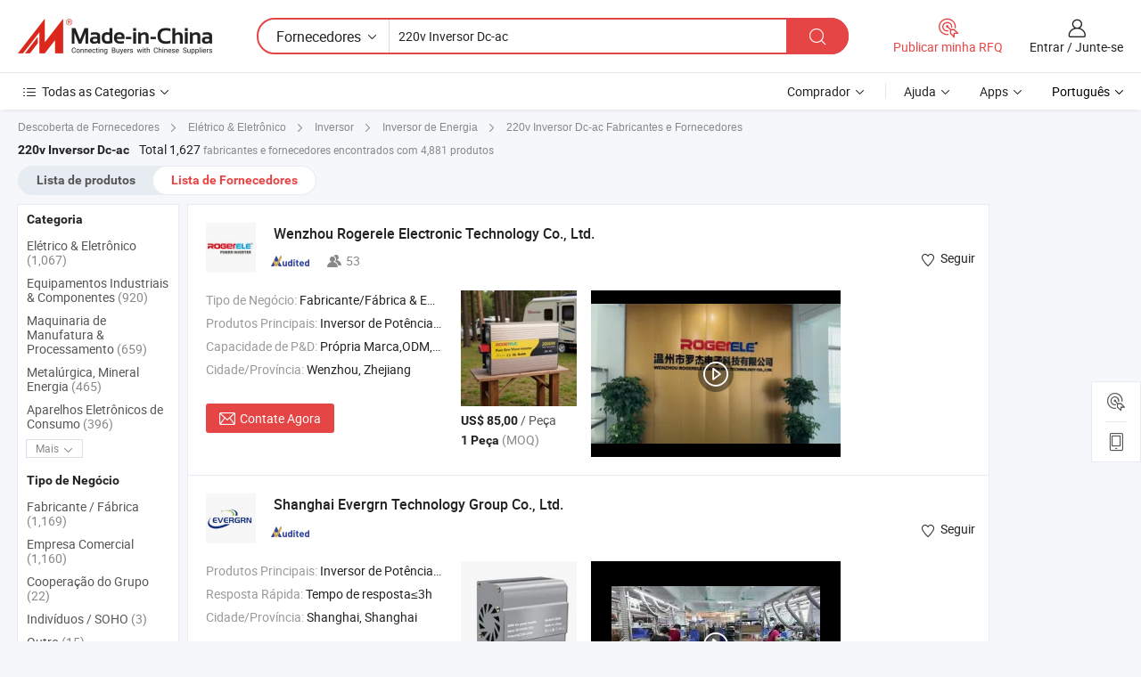

--- FILE ---
content_type: text/html;charset=UTF-8
request_url: https://pt.made-in-china.com/manufacturers/220v-dc-ac-inverter.html
body_size: 60830
content:
<!DOCTYPE HTML>
<html lang="pt">
<head>
    <base href="//pt.made-in-china.com" target="_top"/>
<meta http-equiv="Content-Type" content="text/html; charset=utf-8" />
        <title>Fabricantes de 220v Inversor Dc-ac da China, Fabricantes e Fornecedores de 220v Inversor Dc-ac em pt.Made-in-China.com</title>
    <meta content="fabricantes de 220v Inversor Dc-ac, fábrica, fabricantes chineses, fornecedores chineses de 220v Inversor Dc-ac" name="keywords">
        <meta content="lista de fabricantes de 220v Inversor Dc-ac da China, ter acesso aos fabricantes de 220v Inversor Dc-ac e fornecedores de 220v Inversor Dc-ac da China efetivamente em pt.Made-in-China.com" name="description">
<link rel="dns-prefetch" href="//www.micstatic.com">
<link rel="preconnect" href="//www.micstatic.com">
<link rel="dns-prefetch" href="//image.made-in-china.com">
<link rel="preconnect" href="//image.made-in-china.com">
<link rel="dns-prefetch" href="//pic.made-in-china.com">
<link rel="preconnect" href="//pic.made-in-china.com">
			<link rel="canonical" href="//pt.made-in-china.com/manufacturers/220v-dc-ac-inverter.html"/>
	      <link rel="next" href="//pt.made-in-china.com/manufacturers/220v-dc-ac-inverter_2.html"/>
      <link type="text/css" rel="stylesheet" href="https://www.micstatic.com/common/css/global_bdef139a.css" /><link type="text/css" rel="stylesheet" href="https://www.micstatic.com/common/js/assets/artDialog/skins/simple_221eedfd.css" /><link type="text/css" rel="stylesheet" href="https://www.micstatic.com/common/css/validator_88e23ce7.css" /><link type="text/css" rel="stylesheet" href="https://www.micstatic.com/landing/www/qc/css/company-search.B_5230bcb5.css" /><link type="text/css" rel="stylesheet" href="https://www.micstatic.com/common/future/core/style/future_d36576e8.css" /><link type="text/css" rel="stylesheet" href="https://www.micstatic.com/landing/www/qp/css/modules/swiper@7.0.5-bundle.min_f7b0d48b.css" /> 
                <link rel="alternate" hreflang="de" href="https://de.made-in-china.com/manufacturers/220v-dc-ac-inverter.html" />
            <link rel="alternate" hreflang="hi" href="https://hi.made-in-china.com/manufacturers/220v-dc-ac-inverter.html" />
            <link rel="alternate" hreflang="ru" href="https://ru.made-in-china.com/manufacturers/220v-dc-ac-inverter.html" />
            <link rel="alternate" hreflang="pt" href="https://pt.made-in-china.com/manufacturers/220v-dc-ac-inverter.html" />
            <link rel="alternate" hreflang="ko" href="https://kr.made-in-china.com/manufacturers/220v-dc-ac-inverter.html" />
            <link rel="alternate" hreflang="en" href="https://www.made-in-china.com/manufacturers/220v-dc-ac-inverter.html" />
            <link rel="alternate" hreflang="it" href="https://it.made-in-china.com/manufacturers/220v-dc-ac-inverter.html" />
            <link rel="alternate" hreflang="fr" href="https://fr.made-in-china.com/manufacturers/220v-dc-ac-inverter.html" />
            <link rel="alternate" hreflang="es" href="https://es.made-in-china.com/manufacturers/220v-dc-ac-inverter.html" />
            <link rel="alternate" hreflang="sa" href="https://sa.made-in-china.com/manufacturers/220v-dc-ac-inverter.html" />
            <link rel="alternate" hreflang="x-default" href="https://www.made-in-china.com/manufacturers/220v-dc-ac-inverter.html" />
            <link rel="alternate" hreflang="vi" href="https://vi.made-in-china.com/manufacturers/220v-dc-ac-inverter.html" />
            <link rel="alternate" hreflang="th" href="https://th.made-in-china.com/manufacturers/220v-dc-ac-inverter.html" />
            <link rel="alternate" hreflang="ja" href="https://jp.made-in-china.com/manufacturers/220v-dc-ac-inverter.html" />
            <link rel="alternate" hreflang="id" href="https://id.made-in-china.com/manufacturers/220v-dc-ac-inverter.html" />
            <link rel="alternate" hreflang="nl" href="https://nl.made-in-china.com/manufacturers/220v-dc-ac-inverter.html" />
            <link rel="alternate" hreflang="tr" href="https://tr.made-in-china.com/manufacturers/220v-dc-ac-inverter.html" />
    <style>
        body .prod-favorite-icon .tip-faverite{
            width: 115px;
        }
        .J-async-dom .extra-rec {
            min-height: 1000px;
        }
    </style>
<!-- Polyfill Code Begin --><script chaset="utf-8" type="text/javascript" src="https://www.micstatic.com/polyfill/polyfill-simplify_eb12d58d.js"></script><!-- Polyfill Code End --></head>
<body probe-clarity="false" >
            <div id="header" ></div>
<script>
    function headerMlanInit() {
        const funcName = 'headerMlan';
        const app = new window[funcName]({target: document.getElementById('header'), props: {props: {"pageType":3,"logoTitle":"Fabricantes e Fornecedores","logoUrl":null,"base":{"buyerInfo":{"service":"Serviço","newUserGuide":"Guia de Usuário Novo","auditReport":"Audited Suppliers' Reports","meetSuppliers":"Meet Suppliers","onlineTrading":"Secured Trading Service","buyerCenter":"Central do Comprador","contactUs":"Fale Conosco","search":"Procurar","prodDirectory":"Diretório de Produtos","supplierDiscover":"Supplier Discover","sourcingRequest":"Postar Solicitação de Compra","quickLinks":"Quick Links","myFavorites":"Meus Favoritos","visitHistory":"História de Visita","buyer":"Comprador","blog":"Informações de Negócios"},"supplierInfo":{"supplier":"Fornecedor","joinAdvance":"加入高级会员","tradeServerMarket":"外贸服务市场","memberHome":"外贸e家","cloudExpo":"Smart Expo云展会","onlineTrade":"交易服务","internationalLogis":"国际物流","northAmericaBrandSailing":"北美全渠道出海","micDomesticTradeStation":"中国制造网内贸站"},"helpInfo":{"whyMic":"Why Made-in-China.com","auditSupplierWay":"Como auditamos fornecedores","securePaymentWay":"Como garantimos o pagamento","submitComplaint":"Enviar uma reclamação","contactUs":"Fale Conosco","faq":"FAQ","help":"Ajuda"},"appsInfo":{"downloadApp":"Baixar Aplicativo!","forBuyer":"Para o Comprador","forSupplier":"Para Fornecedor","exploreApp":"Explore os descontos exclusivos do aplicativo","apps":"Apps"},"languages":[{"lanCode":0,"simpleName":"en","name":"English","value":"//www.made-in-china.com/manufacturers/220v-dc-ac-inverter.html","htmlLang":"en"},{"lanCode":5,"simpleName":"es","name":"Español","value":"//es.made-in-china.com/manufacturers/220v-dc-ac-inverter.html","htmlLang":"es"},{"lanCode":4,"simpleName":"pt","name":"Português","value":"//pt.made-in-china.com/","htmlLang":"pt"},{"lanCode":2,"simpleName":"fr","name":"Français","value":"//fr.made-in-china.com/manufacturers/220v-dc-ac-inverter.html","htmlLang":"fr"},{"lanCode":3,"simpleName":"ru","name":"Русский язык","value":"//ru.made-in-china.com/manufacturers/220v-dc-ac-inverter.html","htmlLang":"ru"},{"lanCode":8,"simpleName":"it","name":"Italiano","value":"//it.made-in-china.com/manufacturers/220v-dc-ac-inverter.html","htmlLang":"it"},{"lanCode":6,"simpleName":"de","name":"Deutsch","value":"//de.made-in-china.com/manufacturers/220v-dc-ac-inverter.html","htmlLang":"de"},{"lanCode":7,"simpleName":"nl","name":"Nederlands","value":"//nl.made-in-china.com/manufacturers/220v-dc-ac-inverter.html","htmlLang":"nl"},{"lanCode":9,"simpleName":"sa","name":"العربية","value":"//sa.made-in-china.com/manufacturers/220v-dc-ac-inverter.html","htmlLang":"ar"},{"lanCode":11,"simpleName":"kr","name":"한국어","value":"//kr.made-in-china.com/manufacturers/220v-dc-ac-inverter.html","htmlLang":"ko"},{"lanCode":10,"simpleName":"jp","name":"日本語","value":"//jp.made-in-china.com/manufacturers/220v-dc-ac-inverter.html","htmlLang":"ja"},{"lanCode":12,"simpleName":"hi","name":"हिन्दी","value":"//hi.made-in-china.com/manufacturers/220v-dc-ac-inverter.html","htmlLang":"hi"},{"lanCode":13,"simpleName":"th","name":"ภาษาไทย","value":"//th.made-in-china.com/manufacturers/220v-dc-ac-inverter.html","htmlLang":"th"},{"lanCode":14,"simpleName":"tr","name":"Türkçe","value":"//tr.made-in-china.com/manufacturers/220v-dc-ac-inverter.html","htmlLang":"tr"},{"lanCode":15,"simpleName":"vi","name":"Tiếng Việt","value":"//vi.made-in-china.com/manufacturers/220v-dc-ac-inverter.html","htmlLang":"vi"},{"lanCode":16,"simpleName":"id","name":"Bahasa Indonesia","value":"//id.made-in-china.com/manufacturers/220v-dc-ac-inverter.html","htmlLang":"id"}],"showMlan":true,"showRules":false,"rules":"Rules","language":"pt","menu":"Cardápio","subTitle":null,"subTitleLink":null,"stickyInfo":null},"categoryRegion":{"categories":"Todas as Categorias","categoryList":[{"name":"Agricultura & Alimento","value":"https://pt.made-in-china.com/category1_Agriculture-Food/Agriculture-Food_usssssssss.html","catCode":"1000000000"},{"name":"Roupa e Acessórios","value":"https://pt.made-in-china.com/category1_Apparel-Accessories/Apparel-Accessories_uussssssss.html","catCode":"1100000000"},{"name":"Artes & Artesanatos","value":"https://pt.made-in-china.com/category1_Arts-Crafts/Arts-Crafts_uyssssssss.html","catCode":"1200000000"},{"name":"Peças e Acessórios de Motos & Automóveis","value":"https://pt.made-in-china.com/category1_Auto-Motorcycle-Parts-Accessories/Auto-Motorcycle-Parts-Accessories_yossssssss.html","catCode":"2900000000"},{"name":"Malas, Bolsas & Caixas","value":"https://pt.made-in-china.com/category1_Bags-Cases-Boxes/Bags-Cases-Boxes_yhssssssss.html","catCode":"2600000000"},{"name":"Químicas","value":"https://pt.made-in-china.com/category1_Chemicals/Chemicals_uissssssss.html","catCode":"1300000000"},{"name":"Produtos de Computador","value":"https://pt.made-in-china.com/category1_Computer-Products/Computer-Products_iissssssss.html","catCode":"3300000000"},{"name":"Construção & Decoração","value":"https://pt.made-in-china.com/category1_Construction-Decoration/Construction-Decoration_ugssssssss.html","catCode":"1500000000"},{"name":"Aparelhos Eletrônicos de Consumo","value":"https://pt.made-in-china.com/category1_Consumer-Electronics/Consumer-Electronics_unssssssss.html","catCode":"1400000000"},{"name":"Elétrico & Eletrônico","value":"https://pt.made-in-china.com/category1_Electrical-Electronics/Electrical-Electronics_uhssssssss.html","catCode":"1600000000"},{"name":"Móveis","value":"https://pt.made-in-china.com/category1_Furniture/Furniture_yessssssss.html","catCode":"2700000000"},{"name":"Saúde & Medicina","value":"https://pt.made-in-china.com/category1_Health-Medicine/Health-Medicine_uessssssss.html","catCode":"1700000000"},{"name":"Equipamentos Industriais & Componentes","value":"https://pt.made-in-china.com/category1_Industrial-Equipment-Components/Industrial-Equipment-Components_inssssssss.html","catCode":"3400000000"},{"name":"Instrumentos & Medidores","value":"https://pt.made-in-china.com/category1_Instruments-Meters/Instruments-Meters_igssssssss.html","catCode":"3500000000"},{"name":"Indústria Leve & Uso Diário","value":"https://pt.made-in-china.com/category1_Light-Industry-Daily-Use/Light-Industry-Daily-Use_urssssssss.html","catCode":"1800000000"},{"name":"Iluminação","value":"https://pt.made-in-china.com/category1_Lights-Lighting/Lights-Lighting_isssssssss.html","catCode":"3000000000"},{"name":"Maquinaria de Manufatura & Processamento","value":"https://pt.made-in-china.com/category1_Manufacturing-Processing-Machinery/Manufacturing-Processing-Machinery_uossssssss.html","catCode":"1900000000"},{"name":"Metalúrgica, Mineral  Energia","value":"https://pt.made-in-china.com/category1_Metallurgy-Mineral-Energy/Metallurgy-Mineral-Energy_ysssssssss.html","catCode":"2000000000"},{"name":"Artigos de Escritório","value":"https://pt.made-in-china.com/category1_Office-Supplies/Office-Supplies_yrssssssss.html","catCode":"2800000000"},{"name":"Embalagem & Impressão","value":"https://pt.made-in-china.com/category1_Packaging-Printing/Packaging-Printing_ihssssssss.html","catCode":"3600000000"},{"name":"Segurança & Proteção","value":"https://pt.made-in-china.com/category1_Security-Protection/Security-Protection_ygssssssss.html","catCode":"2500000000"},{"name":"Serviço","value":"https://pt.made-in-china.com/category1_Service/Service_ynssssssss.html","catCode":"2400000000"},{"name":"Artigos de Esporte & Recreação","value":"https://pt.made-in-china.com/category1_Sporting-Goods-Recreation/Sporting-Goods-Recreation_iussssssss.html","catCode":"3100000000"},{"name":"Têxtil","value":"https://pt.made-in-china.com/category1_Textile/Textile_yussssssss.html","catCode":"2100000000"},{"name":"Ferramentas & Ferragem","value":"https://pt.made-in-china.com/category1_Tools-Hardware/Tools-Hardware_iyssssssss.html","catCode":"3200000000"},{"name":"Brinquedos","value":"https://pt.made-in-china.com/category1_Toys/Toys_yyssssssss.html","catCode":"2200000000"},{"name":"Transporte","value":"https://pt.made-in-china.com/category1_Transportation/Transportation_yissssssss.html","catCode":"2300000000"}],"more":"Mais"},"searchRegion":{"show":true,"lookingFor":"Diga-nos o que procura...","homeUrl":"//pt.made-in-china.com","products":"Produtos","suppliers":"Fornecedores","auditedFactory":null,"uploadImage":"Enviar Imagem","max20MbPerImage":"Máximo de 20 MB por imagem","yourRecentKeywords":"Suas Palavras-chave Recentes","clearHistory":"Limpar histórico","popularSearches":"pesquisas relacionadas","relatedSearches":"Mais","more":null,"maxSizeErrorMsg":"O carregamento falhou. O tamanho máximo da imagem é de 20 MB.","noNetworkErrorMsg":"Nenhuma conexão de rede. Por favor, verifique suas configurações de Internete e tente novamente.","uploadFailedErrorMsg":"Falha no upload. Formato de imagem incorreto. Formatos suportados: JPG, PNG, BMP.","relatedList":null,"relatedTitle":null,"relatedTitleLink":null,"formParams":null,"mlanFormParams":{"keyword":"220v Inversor Dc-ac","inputkeyword":"220v Inversor Dc-ac","type":null,"currentTab":null,"currentPage":null,"currentCat":null,"currentRegion":null,"currentProp":null,"submitPageUrl":null,"parentCat":null,"otherSearch":null,"currentAllCatalogCodes":null,"sgsMembership":null,"memberLevel":null,"topOrder":null,"size":null,"more":"mais","less":"less","staticUrl50":null,"staticUrl10":null,"staticUrl30":null,"condition":"1","conditionParamsList":[{"condition":"0","conditionName":null,"action":"/productSearch?keyword=#word#","searchUrl":null,"inputPlaceholder":null},{"condition":"1","conditionName":null,"action":"https://pt.made-in-china.com/companySearch?keyword=#word#","searchUrl":null,"inputPlaceholder":null}]},"enterKeywordTips":"Insira pelo menos uma palavra-chave para sua pesquisa.","openMultiSearch":false},"frequentRegion":{"rfq":{"rfq":"Publicar minha RFQ","searchRfq":"Search RFQs","acquireRfqHover":"Diga-nos o que você precisa e experimente a maneira mais fácil de obter cotações !","searchRfqHover":"Discover quality RFQs and connect with big-budget buyers"},"account":{"account":"Conta","signIn":"Entrar","join":"Junte-se","newUser":"Novo Usuário","joinFree":"Junte-se","or":"Ou","socialLogin":"Ao clicar em Entrar, Cadastre-se Gratuitamente ou Continuar com Facebook, Linkedin, Twitter, Google, %s, eu concordo com os %sUser Agreement%s e as %sPrivacy Policy%s","message":"Mensagens","quotes":"Citações","orders":"Pedidos","favorites":"Favoritos","visitHistory":"História de Visita","postSourcingRequest":"Postar Solicitação de Compra","hi":"Olá","signOut":"Sair","manageProduct":"Gerir Produtos","editShowroom":"Editar showroom","username":"","userType":null,"foreignIP":true,"currentYear":2026,"userAgreement":"Acordo do Usuário","privacyPolicy":"Política de Privacidade"},"message":{"message":"Mensagens","signIn":"Entrar","join":"Junte-se","newUser":"Novo Usuário","joinFree":"Junte-se","viewNewMsg":"Sign in to view the new messages","inquiry":"Inquéritos","rfq":"RFQs","awaitingPayment":"Awaiting payments","chat":"Conversar","awaitingQuotation":"Aguardando Cotações"},"cart":{"cart":"Cesta de consulta"}},"busiRegion":null,"previewRegion":null,"relatedQpSync":true,"relatedQpSearchUrl":"https://www.made-in-china.com/multi-search/getHeadRelatedQp?word=220v dc ac inverter&headQpType=QC&lanCode=4"}}});
		const hoc=o=>(o.__proto__.$get=function(o){return this.$$.ctx[this.$$.props[o]]},o.__proto__.$getKeys=function(){return Object.keys(this.$$.props)},o.__proto__.$getProps=function(){return this.$get("props")},o.__proto__.$setProps=function(o){var t=this.$getKeys(),s={},p=this;t.forEach(function(o){s[o]=p.$get(o)}),s.props=Object.assign({},s.props,o),this.$set(s)},o.__proto__.$help=function(){console.log("\n            $set(props): void             | 设置props的值\n            $get(key: string): any        | 获取props指定key的值\n            $getKeys(): string[]          | 获取props所有key\n            $getProps(): any              | 获取props里key为props的值（适用nail）\n            $setProps(params: any): void  | 设置props里key为props的值（适用nail）\n            $on(ev, callback): func       | 添加事件监听，返回移除事件监听的函数\n            $destroy(): void              | 销毁组件并触发onDestroy事件\n        ")},o);
        window[`${funcName}Api`] = hoc(app);
    };
</script><script type="text/javascript" crossorigin="anonymous" onload="headerMlanInit()" src="https://www.micstatic.com/nail/pc/header-mlan_6f301846.js"></script>    	<div class="auto-size J-auto-size qc-page">
        <input type="hidden" id="lanCode" name="lanCode" value="4">
        <input type="hidden" id="lan" name="lan" value="pt">
        <input type="hidden" id="sensor_pg_v" value="st:qc,m:220v dc ac inverter,p:1,tp:103,stp:10302,tp:103,stp:10302"/>
        <input id="ads_word" name="ads_word" type="hidden" value="220v dc ac inverter"/>
        <input type="hidden" id="relatedQpSync" name="relatedQpSync" value="true">
                        <input type="hidden" id="login" value="false" />
        <input type="hidden" id="loginBuyer" value="false" />
        <input type="hidden" id="liveComIds" value="null"/>
        <input type="hidden" name="user_behavior_trace_id" id="user_behavior_trace_id" value="1jf56nks46d0j"/>
                <script class="J-mlan-config" type="text/data-lang" data-lang="">
        {
            "Please input keyword(s).": "Por favor, insira a(s) palavra(s)-chave.",
            "Please input the information in English only.": "Por favor, insira as informações apenas em inglês.",
            "More": "Mais",
            "Less": "Menos",
            "negotiable": "Negociável",
            "Following": "Segue",
            "Follow": "Seguir",
            "Followed Successfully!": "Seguido com Sucesso!",
            "Unfollow Successfully!": "Deixar de Seguir com Sucesso!",
            "Only for global buyer.": "Apenas para comprador global.",
            "1000 suppliers at the most.": "1000 fornecedores no máximo.",
            "Your operation is too frequent, please try again after 24 hours.": "A sua operação é demasiado frequente, por favor tente novamente após 24 horas.",
            "Please enter your full name.": "Por favor digite o seu nome completo.",
            "Please use English characters.": "Por favor, use caracteres em inglês.",
            "Enter your email address": "Por favor, digite seu endereço de e-mail.",
            "Please enter your email address.": "Por favor, digite o seu endereço de email.",
            "Please enter a valid email address.": "Por favor, digite o seu endereço de e-mail válido.",
            "To Be Negotiated": "A ser Negociado",
            "Updates notifications will be sent to this email, make sure your email is correct.": "As notificações de actualização serão enviadas para este e-mail, certifique-se de que o seu e-mail está correcto.",
            "Name": "Nome",
            "Email": "Endereço de E-mail",
            "An account already exists with this email,": "Já existe uma conta com este e-mail,",
            "Sign in": "Entrar",
            "now or select another email address.": "agora ou seleccione outro endereço de e-mail.",
            "Confirm": "confirme",
            "Cancel": "Cancelar",
            "Ms.": "Sra.",
            "Mr.": "Sr.",
            "Miss": "Sra.",
            "Mrs.": "Sra.",
            "System error, please try again.": "Erro do sistema, por favor tente novamente.",
            "Chat Now!": "Conversar!",
            "Chat Now": "Conversar",
            "Chat with supplier online now!": "Converse com o fornecedor online agora！",
            "Chat": "Conversar",
            "Talk to me!": "Fale comigo!",
            "Supplier is offline now, please leave your message.": "O fornecedor está offline agora, por favor, deixe sua mensagem.",
            "Products": "Produtos",
            "Exhibitors": "Expositores",
            "Suppliers": "Fornecedores"
        }
        </script>
                <div class="crumb crumb-new" itemscope itemtype="https://schema.org/BreadcrumbList">
    		<span itemprop="itemListElement" itemscope itemtype="https://schema.org/ListItem">
  <a itemprop="item" href="https://pt.made-in-china.com/html/category.html">
      <span itemprop="name">Descoberta de Fornecedores</span>
  </a>
  <meta itemprop="position" content="1" />
</span>
						<i class="ob-icon icon-right"></i>
				<span itemprop="itemListElement" itemscope itemtype="https://schema.org/ListItem">
		    <a itemprop="item" href="https://pt.made-in-china.com/category1_Electrical-Electronics/Electrical-Electronics_uhssssssss.html">
		        <span itemprop="name">Elétrico & Eletrônico</span>
		    </a>
		    <meta itemprop="position" content="2" />
		</span>
						<i class="ob-icon icon-right"></i>
				<span itemprop="itemListElement" itemscope itemtype="https://schema.org/ListItem">
		    <a itemprop="item" href="https://pt.made-in-china.com/category23_Electrical-Electronics/Inverter_uhgessssss_1.html">
		        <span itemprop="name">Inversor</span>
		    </a>
		    <meta itemprop="position" content="3" />
		</span>
						<i class="ob-icon icon-right"></i>
				<span itemprop="itemListElement" itemscope itemtype="https://schema.org/ListItem">
		    <a itemprop="item" href="https://pt.made-in-china.com/category23_Electrical-Electronics/Power-Inverter_uhgesussss_1.html">
		        <span itemprop="name">Inversor de Energia</span>
		    </a>
		    <meta itemprop="position" content="4" />
		</span>
	                                        <i class="ob-icon icon-right"></i>
                                        <h1>220v Inversor Dc-ac Fabricantes e Fornecedores</h1>
            		</div>
		<div class="page grid qc-list">
                        <div class="layout-fly cf">
                <div class="main-wrap">
                    <div class="main">
						                        <div class="total-tip total-tip-new">
                                                                                                                                            <em class='key_word'>220v Inversor Dc-ac</em> <em>Total 1,627</em> fabricantes e fornecedores encontrados com 4,881 produtos
                        </div>
						<div class="list-tab">
                            <ul class="tab">
                                <li><a href="https://pt.made-in-china.com/tag_search_product/220v-Dc-Ac-Inverter_isrnrggn_1.html">Lista de produtos</a></li>
                                <li class="selected"><a>Lista de Fornecedores</a></li>
                                                            </ul>
						</div>
																			<div class="search-list">
								        						                                                                        <div faw-module="suppliers_list" class="list-node
                   ">
            <div class="tip arrow-top company-description" style="display: none;">
        <div class="content">
                    Power Inverter, Pure Sine Wave Inverter, Pure Sine Wave Inverter with Charger manufacturer / supplier in China, offering 10000W Inversor de Alta Potência, Inversor Veicular de Alta Frequência Off-Grid, Placa Mãe do Inversor de Onda Senoidal Pura, Placa de Circuito de Fonte de Alimentação Móvel: 3000W 12V/24V/48V a 220V Placa Bare de Energia ao Ar Livre, 300W/500W/1500W/2000W/3000W/5000W/6000W Preço do Inversor de Potência de Onda Senoidal Pura and so on.
                </div>
        <span class="arrow arrow-out">
            <span class="arrow arrow-in"></span>
        </span>
    </div>
    <div class="company-logo-wrap">
                <div class="company-logo">
            <img src='https://www.micstatic.com/landing/www/qc/img/com-logo.png?_v=1768540497688' data-original="//image.made-in-china.com/206f0j00zTtaygLEzQcp/Wenzhou-Rogerele-Electronic-Technology-Co-Ltd-.jpg" alt="Wenzhou Rogerele Electronic Technology Co., Ltd." />
        </div>
        <div class="company-name-wrap">
            <h2 class="company-name">
                <a class="company-name-link" target="_blank" href="https://pt.made-in-china.com/co_rogerele" ads-data="t:6,a:1,p:2,pcid:WqeQIXMbZGiD,si:1,ty:1,c:17,st:3,pa:3,flx_deliv_tp:comb,ads_id:,ads_tp:,srv_id:" >
                                            Wenzhou Rogerele Electronic Technology Co., Ltd. </a>
            </h2>
            <div class="company-auth-wrap">
                <div class="compnay-auth">
                                                                                                                                                                                                                                                                                                                                                                                            												                                                                                                                        																		                                                                                                                        												                                                                                                                                                                                                    <span class="auth-block as-info">
                                <div class="as-logo pl-0 as-logo-now" reportUsable="reportUsable">
                                     <input type="hidden" value="WqeQIXMbZGiD">
                                    <a target="_blank" href="https://pt.made-in-china.com/co_rogerele/company_info.html" rel="nofollow" ads-data="t:6,a:1,p:2,pcid:WqeQIXMbZGiD,si:1,ty:1,c:17,st:4,pa:4">
                                        <span class="left_2"><img class="auth-icon ico-audited" src='https://www.micstatic.com/common/img/icon-new/as_32.png' alt="Fornecedores Auditados"></span>
                                                                                                                    </a>
                                </div>
                            </span>
                                                                                                                                                                                                                <span class="auth-block basic-ability">
                        <img src="https://www.micstatic.com/landing/www/qc/img/employee.png?_v=1768540497688" alt="Número de Empregados" />53
                        <div class="tip arrow-top">
                            <div class="tip-con">Número de Empregados</div>
                            <span class="arrow arrow-out">
                                <span class="arrow arrow-in"></span>
                            </span>
                        </div>
                    </span>
                                    </div>
                <div class="com-actions">
                                                                <div class="action action-follow follow-btn" data-logusername="rogerele" data-cid="WqeQIXMbZGiD" ads-data="st:69,pdid:,pcid:WqeQIXMbZGiD,is_trade:,is_sample:,is_rushorder:,a:1,flx_deliv_tp:comb,ads_id:,ads_tp:,srv_id:">
                            <a href="javascript:void(0)">
                                <i class="ob-icon icon-heart-f"></i>
                                <i class="ob-icon icon-heart"></i>
                                <span>Seguir</span>
                            </a>
                        </div>
                                                        </div>
            </div>
        </div>
    </div>
    <div class="company-info-wrap">
        <div class="company-info">
            <div class="company-box">
                <div class="company-intro">
                                                                <div>
                            <label class="subject">Tipo de Negócio:</label>
                            <span title="Fabricante/Fábrica & Empresa Comercial">
                                Fabricante/Fábrica & Empresa Comercial
                            </span>
                        </div>
                                                                <div>
                            <label class="subject">Produtos Principais:</label>
                            <span title="Inversor de Potência, Inversor de Onda Senoidal Pura, Inversor de Onda Senoidal Pura com Carregador, Inversor Solar, Inversor de Onda Senoidal Modificada">
                                                                                                                                                        Inversor de Potência , Inversor de Onda Senoidal Pura , Inversor de Onda Senoidal Pura com Carregador , Inversor Solar , Inversor de Onda Senoidal Modificada </span>
                        </div>
                                                                <div>
                            <label class="subject">Capacidade de P&D:</label>
                                                        <span title="Própria Marca,ODM,OEM">
                                Própria Marca,ODM,OEM
                            </span>
                        </div>
                                                                                                                                                        <div>
                                <label class="subject">Cidade/Província:</label>
                                <span>
                                    Wenzhou, Zhejiang
                                </span>
                            </div>
                                                                                                    </div>
                <div class="user-action">
                    <a rel="nofollow" fun-inquiry-supplier target="_blank" href="https://www.made-in-china.com/sendInquiry/shrom_WqeQIXMbZGiD_WqeQIXMbZGiD.html?from=search&type=cs&target=com&word=220v+dc+ac+inverter&plant=pt" class="contact-btn" ads-data="t:6,a:1,p:2,pcid:WqeQIXMbZGiD,si:1,ty:1,c:17,st:24,pa:24,st:24,flx_deliv_tp:comb,ads_id:,ads_tp:,srv_id:">
                        <i class="ob-icon icon-mail"></i> Contate Agora
                    </a>
                    <b class="tm3_chat_status" dataId="WqeQIXMbZGiD_WqeQIXMbZGiD_3"
                       inquiry="https://www.made-in-china.com/sendInquiry/shrom_WqeQIXMbZGiD_WqeQIXMbZGiD.html?from=search&type=cs&target=com&word=220v+dc+ac+inverter&plant=pt"
                       processor="chat" cid="WqeQIXMbZGiD" style="display:none"></b>
                    <a rel="nofollow" class="tm-on" title="Fale comigo!" href="javascript:void('Talk to me!')"
                       style="display:none">Fale comigo!</a>
                </div>
            </div>
        </div>
        <div class="rec-product-wrap">
                            <ul class="rec-product">
                                                                                                                                <li >
                                <div class="img-thumb">
                                    <a href="https://pt.made-in-china.com/co_rogerele/product_China-Supplier-Hot-Sale-2000W-2kw-2000-Watt-12V-24V-48V-DC-to-AC-110V-120V-220V-230V-Pure-Sine-Wave-Solar-Power-Inverter_osigiogng.html" class="img-thumb-inner" target="_blank" title="Fornecedor da China Venda Quente 2000W/2kw 2000 Watt 12V/24V/48V DC para AC 110V/120V 220V/230V Inversor de Energia Solar de Onda Senoidal Pura">
                                        <img alt="Fornecedor da China Venda Quente 2000W/2kw 2000 Watt 12V/24V/48V DC para AC 110V/120V 220V/230V Inversor de Energia Solar de Onda Senoidal Pura" title="Fornecedor da China Venda Quente 2000W/2kw 2000 Watt 12V/24V/48V DC para AC 110V/120V 220V/230V Inversor de Energia Solar de Onda Senoidal Pura"
                                             src="https://image.made-in-china.com/2f1j00aMqefDEYqokP/Fornecedor-da-China-Venda-Quente-2000W-2kw-2000-Watt-12V-24V-48V-DC-para-AC-110V-120V-220V-230V-Inversor-de-Energia-Solar-de-Onda-Senoidal-Pura.jpg"
                                                                                        faw-exposure ads-data="t:6,a:1,p:2,pcid:WqeQIXMbZGiD,si:1,ty:1,c:17,st:8,pa:8,pid:cOumPiVoZQkZ,tps:1,pdid:cOumPiVoZQkZ,flx_deliv_tp:comb,ads_id:,ads_tp:,srv_id:"/>
                                    </a>
                                </div>
                                <div class="pro-price-moq">
                                    <div class="prd-price" title="US$ 85,00 / Pe&ccedil;a"><strong class="price">US$ 85,00</strong> / Pe&ccedil;a</div>
                                    <div class="moq" title="1 Peça">1 Peça <span class="text--grey">(MOQ)</span></div>
                                </div>
                            </li>
                                                                                                                                                        <li >
                                <div class="img-thumb">
                                    <a href="https://pt.made-in-china.com/co_rogerele/product_3000W-Power-Inverter-Home-Outdoor-Car-Inverter-Pure-Sine-Wave-Inverter-12V-24V-48V-DC-to-AC-110V-120V-220V-Converter-Pure-Sine-Wave-Solar_osiohisig.html" class="img-thumb-inner" target="_blank" title="3000W Inversor de Pot&ecirc;ncia, Exterior para Casa, Inversor de Carro, Inversor de Onda Senoidal Pura, 12V/24V/48V DC para AC 110V/120V 220V Conversor de Onda Senoidal Pura Solar">
                                        <img alt="3000W Inversor de Pot&ecirc;ncia, Exterior para Casa, Inversor de Carro, Inversor de Onda Senoidal Pura, 12V/24V/48V DC para AC 110V/120V 220V Conversor de Onda Senoidal Pura Solar" title="3000W Inversor de Pot&ecirc;ncia, Exterior para Casa, Inversor de Carro, Inversor de Onda Senoidal Pura, 12V/24V/48V DC para AC 110V/120V 220V Conversor de Onda Senoidal Pura Solar"
                                             src="https://image.made-in-china.com/2f1j00PzZCRMutbKbB/3000W-Inversor-de-Pot-ncia-Exterior-para-Casa-Inversor-de-Carro-Inversor-de-Onda-Senoidal-Pura-12V-24V-48V-DC-para-AC-110V-120V-220V-Conversor-de-Onda-Senoidal-Pura-Solar.jpg"
                                                                                        faw-exposure ads-data="t:6,a:1,p:2,pcid:WqeQIXMbZGiD,si:1,ty:1,c:17,st:8,pa:8,pid:mwPJqzZGOxhL,tps:2,pdid:mwPJqzZGOxhL,flx_deliv_tp:comb,ads_id:,ads_tp:,srv_id:"/>
                                    </a>
                                </div>
                                <div class="pro-price-moq">
                                    <div class="prd-price" title="US$ 125,00 / Pe&ccedil;a"><strong class="price">US$ 125,00</strong> / Pe&ccedil;a</div>
                                    <div class="moq" title="1 Peça">1 Peça <span class="text--grey">(MOQ)</span></div>
                                </div>
                            </li>
                                                                                                                                                        <li class="addto" >
                                <div class="img-thumb">
                                    <a href="https://pt.made-in-china.com/co_rogerele/product_off-Grid-High-Frequency-Pure-Sine-Wave-Inverter-with-Mobile-APP-Control-2000W-2kw-2000-Watt-12V-24V-48V-DC-to-AC-110V-120V-220V-230V-Pure-Sine-Wave-Solar-Power_yynyhiheog.html" class="img-thumb-inner" target="_blank" title="Inversor de Onda Senoidal Pura de Alta Frequ&ecirc;ncia Off-Grid com Controle por Aplicativo M&oacute;vel, 2000W/2kw 2000 Watt 12V/24V/48V DC para AC 110V/120V 220V/230V Energia Solar de Onda Senoidal Pura">
                                        <img alt="Inversor de Onda Senoidal Pura de Alta Frequ&ecirc;ncia Off-Grid com Controle por Aplicativo M&oacute;vel, 2000W/2kw 2000 Watt 12V/24V/48V DC para AC 110V/120V 220V/230V Energia Solar de Onda Senoidal Pura" title="Inversor de Onda Senoidal Pura de Alta Frequ&ecirc;ncia Off-Grid com Controle por Aplicativo M&oacute;vel, 2000W/2kw 2000 Watt 12V/24V/48V DC para AC 110V/120V 220V/230V Energia Solar de Onda Senoidal Pura"
                                             src="https://image.made-in-china.com/2f1j00UjzMSCoFfabW/Inversor-de-Onda-Senoidal-Pura-de-Alta-Frequ-ncia-Off-Grid-com-Controle-por-Aplicativo-M-vel-2000W-2kw-2000-Watt-12V-24V-48V-DC-para-AC-110V-120V-220V-230V-Energia-Solar-de-Onda-Senoidal-Pura.jpg"
                                                                                        faw-exposure ads-data="t:6,a:1,p:2,pcid:WqeQIXMbZGiD,si:1,ty:1,c:17,st:8,pa:8,pid:KRYpzOqkAIWo,tps:3,pdid:KRYpzOqkAIWo,flx_deliv_tp:comb,ads_id:,ads_tp:,srv_id:"/>
                                    </a>
                                </div>
                                <div class="pro-price-moq">
                                    <div class="prd-price" title="US$ 99,00 / Pe&ccedil;a"><strong class="price">US$ 99,00</strong> / Pe&ccedil;a</div>
                                    <div class="moq" title="1 Peça">1 Peça <span class="text--grey">(MOQ)</span></div>
                                </div>
                            </li>
                                                            </ul>
                                                            <script type="application/json">
                {
                    "sceneUrl": "",
                    "scenePicUrl": "",
                    "panoramaUrl": "",
                    "panoSnapshotUrl": "",
                    "videoUrl": "https://v.made-in-china.com/ucv/sbr/0ef60a55decdba69e2c33dee5c86c2/57c84bd04410305784450122309740_h264_def.mp4",
                    "videoCoverPicUrl": "https://image.made-in-china.com/358f0j00JtVRHsWylckN/Wenzhou-Rogerele-Electronic-Technology-Co-Ltd-.jpg",
                    "vid":"",
                    "autoplay": true,
                    "comUrl": "https://pt.made-in-china.com/co_rogerele",
                    "comName": "Wenzhou Rogerele Electronic Technology Co., Ltd.",
                    "csLevel": "50",
                    "sgsMembership": "0",
                    "keyWordSearch": "[{\"word\":\"Inversor de Pot&ecirc;ncia\",\"wordSearchUrl\":\"https://pt.made-in-china.com/co_rogerele/product/keywordSearch?searchKeyword=Inversor de Pot&ecirc;ncia&viewType=0\"},{\"word\":\" Inversor de Onda Senoidal Pura\",\"wordSearchUrl\":\"https://pt.made-in-china.com/co_rogerele/product/keywordSearch?searchKeyword= Inversor de Onda Senoidal Pura&viewType=0\"},{\"word\":\" Inversor de Onda Senoidal Pura com Carregador\",\"wordSearchUrl\":\"https://pt.made-in-china.com/co_rogerele/product/keywordSearch?searchKeyword= Inversor de Onda Senoidal Pura com Carregador&viewType=0\"},{\"word\":\" Inversor Solar\",\"wordSearchUrl\":\"https://pt.made-in-china.com/co_rogerele/product/keywordSearch?searchKeyword= Inversor Solar&viewType=0\"},{\"word\":\" Inversor de Onda Senoidal Modificada\",\"wordSearchUrl\":\"https://pt.made-in-china.com/co_rogerele/product/keywordSearch?searchKeyword= Inversor de Onda Senoidal Modificada&viewType=0\"}]",
                    "inquiryUrl": "https://www.made-in-china.com/sendInquiry/shrom_WqeQIXMbZGiD_WqeQIXMbZGiD.html?from=search&type=cs&target=com&word=220v+dc+ac+inverter&plant=pt",
                    "aboutUsUrl": "https://pt.made-in-china.com/co_rogerele/company_info.html",
                    "placeholderUrl": "https://www.micstatic.com/landing/www/qc/img/spacer.gif?_v=1768540497688",
                    "tridImg": "https://www.micstatic.com/common/img/icon/3d_36.png?_v=1768540497688",
                    "tridGif": "https://www.micstatic.com/common/img/icon/3d_gif.gif?_v=1768540497688"
                }
            </script>
                <script>
                    document.addEventListener('DOMContentLoaded', function () {
                        var companyNames = document.querySelectorAll('.company-name-link');
                        companyNames.forEach(function (element) {
                            element.addEventListener('mouseover', function () {
                                // 显示公司简介
                                var description = element.closest('.list-node').querySelector('.company-description');
                                if (description) {
                                    description.style.display = 'block';
                                }
                            });
                            element.addEventListener('mouseout', function () {
                                // 隐藏公司简介
                                var description = element.closest('.list-node').querySelector('.company-description');
                                if (description) {
                                    description.style.display = 'none';
                                }
                            });
                        });
                    });
                </script>
                                            <div class="company-video-wrap" faw-exposure ads-data="t:6,a:1,p:2,pcid:WqeQIXMbZGiD,si:1,ty:1,c:17,st:27,st:15,flx_deliv_tp:comb,ads_id:,ads_tp:,srv_id:">
                    <div class="J-holder">
                                                    <img class="cover--company" src="https://image.made-in-china.com/358f0j00JtVRHsWylckN/Wenzhou-Rogerele-Electronic-Technology-Co-Ltd-.jpg" faw-video ads-data="t:6,a:1,p:2,pcid:WqeQIXMbZGiD,si:1,ty:1,c:17,st:27,st:15,item_type:com_details,item_id:HxmfXiclazVN,cloud_media_url:https://v.made-in-china.com/ucv/sbr/0ef60a55decdba69e2c33dee5c86c2/57c84bd04410305784450122309740_h264_def.mp4,flx_deliv_tp:comb,ads_id:,ads_tp:,srv_id:" />
                                                <div class="J-company-play play-video">
                            <i class="ob-icon icon-play"></i>
                        </div>
                    </div>
                </div>
                                </div>
    </div>
    </div> <div faw-module="suppliers_list" class="list-node
                           even
               ">
            <div class="tip arrow-top company-description" style="display: none;">
        <div class="content">
                    Power Inverter, Portable Power Station, Solar Panels manufacturer / supplier in China, offering Fornecimento de Energia Estações de Energia 1200W Estação de Energia Solar Super Portátil, 600W Banco de Energia Elétrico Bateria Portátil Solar Estação de Energia Portátil, Fornecedor Casa 2600W Estação de Energia Portátil 2048wh Sistema Solar Gerador LiFePO4 Bateria and so on.
                </div>
        <span class="arrow arrow-out">
            <span class="arrow arrow-in"></span>
        </span>
    </div>
    <div class="company-logo-wrap">
                <div class="company-logo">
            <img src='https://www.micstatic.com/landing/www/qc/img/com-logo.png?_v=1768540497688' data-original="//image.made-in-china.com/206f0j00WQiRUhEBjfkG/Shanghai-Evergrn-Technology-Group-Co-Ltd-.jpg" alt="Shanghai Evergrn Technology Group Co., Ltd." />
        </div>
        <div class="company-name-wrap">
            <h2 class="company-name">
                <a class="company-name-link" target="_blank" href="https://pt.made-in-china.com/co_evergrn" ads-data="t:6,a:2,p:2,pcid:bwXaIuWvlUDC,si:1,ty:1,c:17,st:3,pa:3,flx_deliv_tp:comb,ads_id:,ads_tp:,srv_id:" >
                                            Shanghai Evergrn Technology Group Co., Ltd. </a>
            </h2>
            <div class="company-auth-wrap">
                <div class="compnay-auth">
                                                                                                                                                                                                                                                                                                                                                                                            												                                                                                                                        																		                                                                                                                        												                                                                                                                                                                                                    <span class="auth-block as-info">
                                <div class="as-logo pl-0 as-logo-now" reportUsable="reportUsable">
                                     <input type="hidden" value="bwXaIuWvlUDC">
                                    <a target="_blank" href="https://pt.made-in-china.com/co_evergrn/company_info.html" rel="nofollow" ads-data="t:6,a:2,p:2,pcid:bwXaIuWvlUDC,si:1,ty:1,c:17,st:4,pa:4">
                                        <span class="left_2"><img class="auth-icon ico-audited" src='https://www.micstatic.com/common/img/icon-new/as_32.png' alt="Fornecedores Auditados"></span>
                                                                                                                    </a>
                                </div>
                            </span>
                                                                                                                                                                                                        </div>
                <div class="com-actions">
                                                                <div class="action action-follow follow-btn" data-logusername="evergrn" data-cid="bwXaIuWvlUDC" ads-data="st:69,pdid:,pcid:bwXaIuWvlUDC,is_trade:,is_sample:,is_rushorder:,a:2,flx_deliv_tp:comb,ads_id:,ads_tp:,srv_id:">
                            <a href="javascript:void(0)">
                                <i class="ob-icon icon-heart-f"></i>
                                <i class="ob-icon icon-heart"></i>
                                <span>Seguir</span>
                            </a>
                        </div>
                                                        </div>
            </div>
        </div>
    </div>
    <div class="company-info-wrap">
        <div class="company-info">
            <div class="company-box">
                <div class="company-intro">
                                                                                    <div>
                            <label class="subject">Produtos Principais:</label>
                            <span title="Inversor de Potência, Estação de Energia Portátil, Painéis Solares, Sistema de Energia Solar, Carregador de Bateria, Bateria de Armazenamento, Inversor Híbrido, Inversor UPS, Inversor de Baixa Frequência, Transformador de Tensão">
                                                                                                                                                        Inversor de Potência , Estação de Energia Portátil , Painéis Solares , Sistema de Energia Solar , Carregador de Bateria </span>
                        </div>
                                                                                    <div>
                            <label class="subject">Resposta Rápida:</label>
                            <span>
                                Tempo de resposta≤3h
                            </span>
                        </div>
                                                                                                                                    <div>
                                <label class="subject">Cidade/Província:</label>
                                <span>
                                    Shanghai, Shanghai
                                </span>
                            </div>
                                                                                                    </div>
                <div class="user-action">
                    <a rel="nofollow" fun-inquiry-supplier target="_blank" href="https://www.made-in-china.com/sendInquiry/shrom_bwXaIuWvlUDC_bwXaIuWvlUDC.html?from=search&type=cs&target=com&word=220v+dc+ac+inverter&plant=pt" class="contact-btn" ads-data="t:6,a:2,p:2,pcid:bwXaIuWvlUDC,si:1,ty:1,c:17,st:24,pa:24,st:24,flx_deliv_tp:comb,ads_id:,ads_tp:,srv_id:">
                        <i class="ob-icon icon-mail"></i> Contate Agora
                    </a>
                    <b class="tm3_chat_status" dataId="bwXaIuWvlUDC_bwXaIuWvlUDC_3"
                       inquiry="https://www.made-in-china.com/sendInquiry/shrom_bwXaIuWvlUDC_bwXaIuWvlUDC.html?from=search&type=cs&target=com&word=220v+dc+ac+inverter&plant=pt"
                       processor="chat" cid="bwXaIuWvlUDC" style="display:none"></b>
                    <a rel="nofollow" class="tm-on" title="Fale comigo!" href="javascript:void('Talk to me!')"
                       style="display:none">Fale comigo!</a>
                </div>
            </div>
        </div>
        <div class="rec-product-wrap">
                            <ul class="rec-product">
                                                                                                                                <li >
                                <div class="img-thumb">
                                    <a href="https://pt.made-in-china.com/co_evergrn/product_200W-DC-12V-to-AC-220V-Squre-Sine-Wave-Car-Power-Inverter-with-UK-Outlets_yuiyyugung.html" class="img-thumb-inner" target="_blank" title="200W CC 12V para CA 220V Inversor de Pot&ecirc;ncia de Onda Quadrada com Tomadas do Reino Unido">
                                        <img alt="200W CC 12V para CA 220V Inversor de Pot&ecirc;ncia de Onda Quadrada com Tomadas do Reino Unido" title="200W CC 12V para CA 220V Inversor de Pot&ecirc;ncia de Onda Quadrada com Tomadas do Reino Unido"
                                             src="https://image.made-in-china.com/2f1j00bkYMqjPylFcR/200W-CC-12V-para-CA-220V-Inversor-de-Pot-ncia-de-Onda-Quadrada-com-Tomadas-do-Reino-Unido.jpg"
                                                                                        faw-exposure ads-data="t:6,a:2,p:2,pcid:bwXaIuWvlUDC,si:1,ty:1,c:17,st:8,pa:8,pid:aGpYAIrgFLck,tps:1,pdid:aGpYAIrgFLck,flx_deliv_tp:comb,ads_id:,ads_tp:,srv_id:"/>
                                    </a>
                                </div>
                                <div class="pro-price-moq">
                                    <div class="prd-price" title="US$ 10,2 / Pe&ccedil;a"><strong class="price">US$ 10,2</strong> / Pe&ccedil;a</div>
                                    <div class="moq" title="20 Peças">20 Peças <span class="text--grey">(MOQ)</span></div>
                                </div>
                            </li>
                                                                                                                                                        <li >
                                <div class="img-thumb">
                                    <a href="https://pt.made-in-china.com/co_evergrn/product_UK-Socket-DC-24V-to-AC-220V-2000W-Sine-Wave-Inverter-for-Home-Solar-Power-System_yuiyneeisg.html" class="img-thumb-inner" target="_blank" title="Inversor de Onda Senoidal DC 24V para AC 220V 2000W para Sistema de Energia Solar Residencial">
                                        <img alt="Inversor de Onda Senoidal DC 24V para AC 220V 2000W para Sistema de Energia Solar Residencial" title="Inversor de Onda Senoidal DC 24V para AC 220V 2000W para Sistema de Energia Solar Residencial"
                                             src="https://image.made-in-china.com/2f1j00smJojYaEEUkM/Inversor-de-Onda-Senoidal-DC-24V-para-AC-220V-2000W-para-Sistema-de-Energia-Solar-Residencial.jpg"
                                                                                        faw-exposure ads-data="t:6,a:2,p:2,pcid:bwXaIuWvlUDC,si:1,ty:1,c:17,st:8,pa:8,pid:LGprBElVOzWv,tps:2,pdid:LGprBElVOzWv,flx_deliv_tp:comb,ads_id:,ads_tp:,srv_id:"/>
                                    </a>
                                </div>
                                <div class="pro-price-moq">
                                    <div class="prd-price" title="US$ 106,8 / Pe&ccedil;a"><strong class="price">US$ 106,8</strong> / Pe&ccedil;a</div>
                                    <div class="moq" title="20 Peças">20 Peças <span class="text--grey">(MOQ)</span></div>
                                </div>
                            </li>
                                                                                                                                                        <li class="addto" >
                                <div class="img-thumb">
                                    <a href="https://pt.made-in-china.com/co_evergrn/product_Voltage-Converters-2500W-2-5kw-5000W-DC-12V-to-AC-220V-Pure-Sine-Wave-Power-Inverter-for-Universal-Sockets_yungeieeog.html" class="img-thumb-inner" target="_blank" title="Conversores de Tens&atilde;o 2500W 2.5kw 5000W DC 12V para AC 220V Inversor de Pot&ecirc;ncia de Onda Senoidal Pura para Tomadas Universais">
                                        <img alt="Conversores de Tens&atilde;o 2500W 2.5kw 5000W DC 12V para AC 220V Inversor de Pot&ecirc;ncia de Onda Senoidal Pura para Tomadas Universais" title="Conversores de Tens&atilde;o 2500W 2.5kw 5000W DC 12V para AC 220V Inversor de Pot&ecirc;ncia de Onda Senoidal Pura para Tomadas Universais"
                                             src="https://image.made-in-china.com/2f1j00QEkeCDLGHBcO/Conversores-de-Tens-o-2500W-2-5kw-5000W-DC-12V-para-AC-220V-Inversor-de-Pot-ncia-de-Onda-Senoidal-Pura-para-Tomadas-Universais.jpg"
                                                                                        faw-exposure ads-data="t:6,a:2,p:2,pcid:bwXaIuWvlUDC,si:1,ty:1,c:17,st:8,pa:8,pid:KThUuOBvkDVS,tps:3,pdid:KThUuOBvkDVS,flx_deliv_tp:comb,ads_id:,ads_tp:,srv_id:"/>
                                    </a>
                                </div>
                                <div class="pro-price-moq">
                                    <div class="prd-price" title="US$ 150,59 / Pe&ccedil;a"><strong class="price">US$ 150,59</strong> / Pe&ccedil;a</div>
                                    <div class="moq" title="20 Peças">20 Peças <span class="text--grey">(MOQ)</span></div>
                                </div>
                            </li>
                                                            </ul>
                                                            <script type="application/json">
                {
                    "sceneUrl": "",
                    "scenePicUrl": "",
                    "panoramaUrl": "",
                    "panoSnapshotUrl": "",
                    "videoUrl": "https://v.made-in-china.com/ucv/sbr/27654d037f27d7b147f914eebe065e/fcd2d7b7f511176379940943542228_h264_def.mp4",
                    "videoCoverPicUrl": "https://image.made-in-china.com/358f0j00ToLRBSeslNhZ/Shanghai-Evergrn-Technology-Group-Co-Ltd-.jpg",
                    "vid":"",
                    "autoplay": true,
                    "comUrl": "https://pt.made-in-china.com/co_evergrn",
                    "comName": "Shanghai Evergrn Technology Group Co., Ltd.",
                    "csLevel": "50",
                    "sgsMembership": "0",
                    "keyWordSearch": "[{\"word\":\"Inversor de Pot&ecirc;ncia\",\"wordSearchUrl\":\"https://pt.made-in-china.com/co_evergrn/product/keywordSearch?searchKeyword=Inversor de Pot&ecirc;ncia&viewType=0\"},{\"word\":\" Esta&ccedil;&atilde;o de Energia Port&aacute;til\",\"wordSearchUrl\":\"https://pt.made-in-china.com/co_evergrn/product/keywordSearch?searchKeyword= Esta&ccedil;&atilde;o de Energia Port&aacute;til&viewType=0\"},{\"word\":\" Pain&eacute;is Solares\",\"wordSearchUrl\":\"https://pt.made-in-china.com/co_evergrn/product/keywordSearch?searchKeyword= Pain&eacute;is Solares&viewType=0\"},{\"word\":\" Sistema de Energia Solar\",\"wordSearchUrl\":\"https://pt.made-in-china.com/co_evergrn/product/keywordSearch?searchKeyword= Sistema de Energia Solar&viewType=0\"},{\"word\":\" Carregador de Bateria\",\"wordSearchUrl\":\"https://pt.made-in-china.com/co_evergrn/product/keywordSearch?searchKeyword= Carregador de Bateria&viewType=0\"},{\"word\":\" Bateria de Armazenamento\",\"wordSearchUrl\":\"https://pt.made-in-china.com/co_evergrn/product/keywordSearch?searchKeyword= Bateria de Armazenamento&viewType=0\"},{\"word\":\" Inversor H&iacute;brido\",\"wordSearchUrl\":\"https://pt.made-in-china.com/co_evergrn/product/keywordSearch?searchKeyword= Inversor H&iacute;brido&viewType=0\"},{\"word\":\" Inversor UPS\",\"wordSearchUrl\":\"https://pt.made-in-china.com/co_evergrn/product/keywordSearch?searchKeyword= Inversor UPS&viewType=0\"},{\"word\":\" Inversor de Baixa Frequ&ecirc;ncia\",\"wordSearchUrl\":\"https://pt.made-in-china.com/co_evergrn/product/keywordSearch?searchKeyword= Inversor de Baixa Frequ&ecirc;ncia&viewType=0\"},{\"word\":\" Transformador de Tens&atilde;o\",\"wordSearchUrl\":\"https://pt.made-in-china.com/co_evergrn/product/keywordSearch?searchKeyword= Transformador de Tens&atilde;o&viewType=0\"}]",
                    "inquiryUrl": "https://www.made-in-china.com/sendInquiry/shrom_bwXaIuWvlUDC_bwXaIuWvlUDC.html?from=search&type=cs&target=com&word=220v+dc+ac+inverter&plant=pt",
                    "aboutUsUrl": "https://pt.made-in-china.com/co_evergrn/company_info.html",
                    "placeholderUrl": "https://www.micstatic.com/landing/www/qc/img/spacer.gif?_v=1768540497688",
                    "tridImg": "https://www.micstatic.com/common/img/icon/3d_36.png?_v=1768540497688",
                    "tridGif": "https://www.micstatic.com/common/img/icon/3d_gif.gif?_v=1768540497688"
                }
            </script>
                <script>
                    document.addEventListener('DOMContentLoaded', function () {
                        var companyNames = document.querySelectorAll('.company-name-link');
                        companyNames.forEach(function (element) {
                            element.addEventListener('mouseover', function () {
                                // 显示公司简介
                                var description = element.closest('.list-node').querySelector('.company-description');
                                if (description) {
                                    description.style.display = 'block';
                                }
                            });
                            element.addEventListener('mouseout', function () {
                                // 隐藏公司简介
                                var description = element.closest('.list-node').querySelector('.company-description');
                                if (description) {
                                    description.style.display = 'none';
                                }
                            });
                        });
                    });
                </script>
                                            <div class="company-video-wrap" faw-exposure ads-data="t:6,a:2,p:2,pcid:bwXaIuWvlUDC,si:1,ty:1,c:17,st:27,st:15,flx_deliv_tp:comb,ads_id:,ads_tp:,srv_id:">
                    <div class="J-holder">
                                                    <img class="cover--company" src="https://image.made-in-china.com/358f0j00ToLRBSeslNhZ/Shanghai-Evergrn-Technology-Group-Co-Ltd-.jpg" faw-video ads-data="t:6,a:2,p:2,pcid:bwXaIuWvlUDC,si:1,ty:1,c:17,st:27,st:15,item_type:com_details,item_id:ZTBtgdqvLfIS,cloud_media_url:https://v.made-in-china.com/ucv/sbr/27654d037f27d7b147f914eebe065e/fcd2d7b7f511176379940943542228_h264_def.mp4,flx_deliv_tp:comb,ads_id:,ads_tp:,srv_id:" />
                                                <div class="J-company-play play-video">
                            <i class="ob-icon icon-play"></i>
                        </div>
                    </div>
                </div>
                                </div>
    </div>
    </div> <div faw-module="suppliers_list" class="list-node
                   ">
            <div class="tip arrow-top company-description" style="display: none;">
        <div class="content">
                    Power Inverter, Car Inverter, Switching Power Supply manufacturer / supplier in China, offering 50A 60A 80A 100A Controlador de Carga Solar MPPT, 4000W 5000W 6000W 8000W 10000W Inversor de Potência de Onda Senoidal Pura, 3000W 12V/24V/48VDC para AC110V/220V desligar Inversor de Energia Off Grid and so on.
                </div>
        <span class="arrow arrow-out">
            <span class="arrow arrow-in"></span>
        </span>
    </div>
    <div class="company-logo-wrap">
                <div class="company-logo">
            <img src='https://www.micstatic.com/landing/www/qc/img/com-logo.png?_v=1768540497688' data-original="//image.made-in-china.com/206f0j00hTVGinZJbRku/Yueqing-JYins-Electric-Technology-Co-Ltd-.jpg" alt="Yueqing JYins Electric Technology Co., Ltd." />
        </div>
        <div class="company-name-wrap">
            <h2 class="company-name">
                <a class="company-name-link" target="_blank" rel="nofollow" href="https://pt.made-in-china.com/co_jyinschina" ads-data="t:6,a:3,p:2,pcid:mboxEJQMFnlX,si:1,ty:1,c:17,st:3,pa:3,flx_deliv_tp:comb,ads_id:,ads_tp:,srv_id:" >
                                            Yueqing JYins Electric Technology Co., Ltd. </a>
            </h2>
            <div class="company-auth-wrap">
                <div class="compnay-auth">
                                                                                                                                                                                                                                                                                                                                                                                            												                                                                                                                        																		                                                                                                                        												                                                                                                                                                                                                    <span class="auth-block as-info">
                                <div class="as-logo pl-0 as-logo-now" reportUsable="reportUsable">
                                     <input type="hidden" value="mboxEJQMFnlX">
                                    <a target="_blank" href="https://pt.made-in-china.com/co_jyinschina/company_info.html" rel="nofollow" ads-data="t:6,a:3,p:2,pcid:mboxEJQMFnlX,si:1,ty:1,c:17,st:4,pa:4">
                                        <span class="left_2"><img class="auth-icon ico-audited" src='https://www.micstatic.com/common/img/icon-new/as_32.png' alt="Fornecedores Auditados"></span>
                                                                                                                    </a>
                                </div>
                            </span>
                                                                                                                                <span class="auth-block basic-ability">
                        <img src="https://www.micstatic.com/landing/www/qc/img/revenue.png?_v=1768540497688" alt="Annual Revenue" />2.96 Mil
                        <div class="tip arrow-top">
                            <div class="tip-con">Receita Anual</div>
                            <span class="arrow arrow-out">
                                <span class="arrow arrow-in"></span>
                            </span>
                        </div>
                    </span>
                                                                                                                            <span class="auth-block basic-ability">
                        <img src="https://www.micstatic.com/landing/www/qc/img/employee.png?_v=1768540497688" alt="Número de Empregados" />25
                        <div class="tip arrow-top">
                            <div class="tip-con">Número de Empregados</div>
                            <span class="arrow arrow-out">
                                <span class="arrow arrow-in"></span>
                            </span>
                        </div>
                    </span>
                                    </div>
                <div class="com-actions">
                                                                <div class="action action-follow follow-btn" data-logusername="jyinschina" data-cid="mboxEJQMFnlX" ads-data="st:69,pdid:,pcid:mboxEJQMFnlX,is_trade:,is_sample:,is_rushorder:,a:3,flx_deliv_tp:comb,ads_id:,ads_tp:,srv_id:">
                            <a href="javascript:void(0)">
                                <i class="ob-icon icon-heart-f"></i>
                                <i class="ob-icon icon-heart"></i>
                                <span>Seguir</span>
                            </a>
                        </div>
                                                        </div>
            </div>
        </div>
    </div>
    <div class="company-info-wrap">
        <div class="company-info">
            <div class="company-box">
                <div class="company-intro">
                                                                <div>
                            <label class="subject">Tipo de Negócio:</label>
                            <span title="Fabricante / Fábrica">
                                Fabricante / Fábrica
                            </span>
                        </div>
                                                                <div>
                            <label class="subject">Produtos Principais:</label>
                            <span title="Inversor de Potência, Inversor de Carro, Fonte de Alimentação comutável, Medidor Digital, Medidor de Painel">
                                                                                                                                                        Inversor de Potência , Inversor de Carro , Fonte de Alimentação comutável , Medidor Digital , Medidor de Painel </span>
                        </div>
                                                                <div>
                            <label class="subject">Capacidade de P&D:</label>
                                                        <span title="Própria Marca">
                                Própria Marca
                            </span>
                        </div>
                                                                                                                                                        <div>
                                <label class="subject">Cidade/Província:</label>
                                <span>
                                    Wenzhou, Zhejiang
                                </span>
                            </div>
                                                                                                    </div>
                <div class="user-action">
                    <a rel="nofollow" fun-inquiry-supplier target="_blank" href="https://www.made-in-china.com/sendInquiry/shrom_mboxEJQMFnlX_mboxEJQMFnlX.html?from=search&type=cs&target=com&word=220v+dc+ac+inverter&plant=pt" class="contact-btn" ads-data="t:6,a:3,p:2,pcid:mboxEJQMFnlX,si:1,ty:1,c:17,st:24,pa:24,st:24,flx_deliv_tp:comb,ads_id:,ads_tp:,srv_id:">
                        <i class="ob-icon icon-mail"></i> Contate Agora
                    </a>
                    <b class="tm3_chat_status" dataId="mboxEJQMFnlX_mboxEJQMFnlX_3"
                       inquiry="https://www.made-in-china.com/sendInquiry/shrom_mboxEJQMFnlX_mboxEJQMFnlX.html?from=search&type=cs&target=com&word=220v+dc+ac+inverter&plant=pt"
                       processor="chat" cid="mboxEJQMFnlX" style="display:none"></b>
                    <a rel="nofollow" class="tm-on" title="Fale comigo!" href="javascript:void('Talk to me!')"
                       style="display:none">Fale comigo!</a>
                </div>
            </div>
        </div>
        <div class="rec-product-wrap">
                            <ul class="rec-product">
                                                                                                                                <li >
                                <div class="img-thumb">
                                    <a href="https://pt.made-in-china.com/co_jyinschina/product_2000W-12V-24V-48V-DC-to-AC-110V-220V-230V-Pure-Sine-Wave-Solar-Power-Inverter_esuesougg.html" class="img-thumb-inner" target="_blank" title="2000W 12V/24V/48V CC para CA 110V/220V/230V Inversor de Energia Solar de Onda Senoidal Pura">
                                        <img alt="2000W 12V/24V/48V CC para CA 110V/220V/230V Inversor de Energia Solar de Onda Senoidal Pura" title="2000W 12V/24V/48V CC para CA 110V/220V/230V Inversor de Energia Solar de Onda Senoidal Pura"
                                             src="https://image.made-in-china.com/2f1j00iZEoejHKkArk/2000W-12V-24V-48V-CC-para-CA-110V-220V-230V-Inversor-de-Energia-Solar-de-Onda-Senoidal-Pura.jpg"
                                                                                        faw-exposure ads-data="t:6,a:3,p:2,pcid:mboxEJQMFnlX,si:1,ty:1,c:17,st:8,pa:8,pid:TXAJnkBOHxVZ,tps:1,pdid:TXAJnkBOHxVZ,flx_deliv_tp:comb,ads_id:,ads_tp:,srv_id:"/>
                                    </a>
                                </div>
                                <div class="pro-price-moq">
                                    <div class="prd-price" title="US$ 90,00 / Pe&ccedil;a"><strong class="price">US$ 90,00</strong> / Pe&ccedil;a</div>
                                    <div class="moq" title="1 Peça">1 Peça <span class="text--grey">(MOQ)</span></div>
                                </div>
                            </li>
                                                                                                                                                        <li >
                                <div class="img-thumb">
                                    <a href="https://pt.made-in-china.com/co_jyinschina/product_Jyins-12V-24V-DC-to-AC-110V-220V-1000W-UPS-Pure-Sine-Wave-Solar-Power-Inverter-with-Charger_esysgergy.html" class="img-thumb-inner" target="_blank" title="Inversor de Pot&ecirc;ncia Solar de Onda Senoidal Pura Jyins 12V/24V DC para AC 110V/220V 1000W com Carregador">
                                        <img alt="Inversor de Pot&ecirc;ncia Solar de Onda Senoidal Pura Jyins 12V/24V DC para AC 110V/220V 1000W com Carregador" title="Inversor de Pot&ecirc;ncia Solar de Onda Senoidal Pura Jyins 12V/24V DC para AC 110V/220V 1000W com Carregador"
                                             src="https://image.made-in-china.com/2f1j00CjHUFsJBPIoy/Inversor-de-Pot-ncia-Solar-de-Onda-Senoidal-Pura-Jyins-12V-24V-DC-para-AC-110V-220V-1000W-com-Carregador.jpg"
                                                                                        faw-exposure ads-data="t:6,a:3,p:2,pcid:mboxEJQMFnlX,si:1,ty:1,c:17,st:8,pa:8,pid:CKrEcWmxqQUv,tps:2,pdid:CKrEcWmxqQUv,flx_deliv_tp:comb,ads_id:,ads_tp:,srv_id:"/>
                                    </a>
                                </div>
                                <div class="pro-price-moq">
                                    <div class="prd-price" title="US$ 71,6 / Pe&ccedil;a"><strong class="price">US$ 71,6</strong> / Pe&ccedil;a</div>
                                    <div class="moq" title="2 Peças">2 Peças <span class="text--grey">(MOQ)</span></div>
                                </div>
                            </li>
                                                                                                                                                        <li class="addto" >
                                <div class="img-thumb">
                                    <a href="https://pt.made-in-china.com/co_jyinschina/product_2000W-DC-12V-24V-to-AC-110V-220V-Solar-Water-Pump-Inverter_eerrssgig.html" class="img-thumb-inner" target="_blank" title="2000W CC 12V/24V para CA 110V/220V Inversor de Bomba de &Aacute;gua Solar">
                                        <img alt="2000W CC 12V/24V para CA 110V/220V Inversor de Bomba de &Aacute;gua Solar" title="2000W CC 12V/24V para CA 110V/220V Inversor de Bomba de &Aacute;gua Solar"
                                             src="https://image.made-in-china.com/2f1j00PjgUkHKCfhbO/2000W-CC-12V-24V-para-CA-110V-220V-Inversor-de-Bomba-de-gua-Solar.jpg"
                                                                                        faw-exposure ads-data="t:6,a:3,p:2,pcid:mboxEJQMFnlX,si:1,ty:1,c:17,st:8,pa:8,pid:cvCEJgyGHBVQ,tps:3,pdid:cvCEJgyGHBVQ,flx_deliv_tp:comb,ads_id:,ads_tp:,srv_id:"/>
                                    </a>
                                </div>
                                <div class="pro-price-moq">
                                    <div class="prd-price" title="US$ 86,5 / Pe&ccedil;a"><strong class="price">US$ 86,5</strong> / Pe&ccedil;a</div>
                                    <div class="moq" title="10 Peças">10 Peças <span class="text--grey">(MOQ)</span></div>
                                </div>
                            </li>
                                                            </ul>
                                                            <script type="application/json">
                {
                    "sceneUrl": "",
                    "scenePicUrl": "",
                    "panoramaUrl": "//world-port.made-in-china.com/viewVR?comId=mboxEJQMFnlX",
                    "panoSnapshotUrl": "https://world.made-in-china.com/img/ffs/4/ZflUVkMFhGiL",
                    "videoUrl": "https://v.made-in-china.com/ucv/sbr/ac56ce387df8d1cf48eca32ce54d1e/f15710828610334878922212344587_h264_def.mp4",
                    "videoCoverPicUrl": "https://image.made-in-china.com/358f0j00jTAGhktIhWud/Yueqing-JYins-Electric-Technology-Co-Ltd-.jpg",
                    "vid":"",
                    "autoplay": true,
                    "comUrl": "https://pt.made-in-china.com/co_jyinschina",
                    "comName": "Yueqing JYins Electric Technology Co., Ltd.",
                    "csLevel": "50",
                    "sgsMembership": "0",
                    "keyWordSearch": "[{\"word\":\"Inversor de Pot&ecirc;ncia\",\"wordSearchUrl\":\"https://pt.made-in-china.com/co_jyinschina/product/keywordSearch?searchKeyword=Inversor de Pot&ecirc;ncia&viewType=0\"},{\"word\":\" Inversor de Carro\",\"wordSearchUrl\":\"https://pt.made-in-china.com/co_jyinschina/product/keywordSearch?searchKeyword= Inversor de Carro&viewType=0\"},{\"word\":\" Fonte de Alimenta&ccedil;&atilde;o comut&aacute;vel\",\"wordSearchUrl\":\"https://pt.made-in-china.com/co_jyinschina/product/keywordSearch?searchKeyword= Fonte de Alimenta&ccedil;&atilde;o comut&aacute;vel&viewType=0\"},{\"word\":\" Medidor Digital\",\"wordSearchUrl\":\"https://pt.made-in-china.com/co_jyinschina/product/keywordSearch?searchKeyword= Medidor Digital&viewType=0\"},{\"word\":\" Medidor de Painel\",\"wordSearchUrl\":\"https://pt.made-in-china.com/co_jyinschina/product/keywordSearch?searchKeyword= Medidor de Painel&viewType=0\"}]",
                    "inquiryUrl": "https://www.made-in-china.com/sendInquiry/shrom_mboxEJQMFnlX_mboxEJQMFnlX.html?from=search&type=cs&target=com&word=220v+dc+ac+inverter&plant=pt",
                    "aboutUsUrl": "https://pt.made-in-china.com/co_jyinschina/company_info.html",
                    "placeholderUrl": "https://www.micstatic.com/landing/www/qc/img/spacer.gif?_v=1768540497688",
                    "tridImg": "https://www.micstatic.com/common/img/icon/3d_36.png?_v=1768540497688",
                    "tridGif": "https://www.micstatic.com/common/img/icon/3d_gif.gif?_v=1768540497688"
                }
            </script>
                <script>
                    document.addEventListener('DOMContentLoaded', function () {
                        var companyNames = document.querySelectorAll('.company-name-link');
                        companyNames.forEach(function (element) {
                            element.addEventListener('mouseover', function () {
                                // 显示公司简介
                                var description = element.closest('.list-node').querySelector('.company-description');
                                if (description) {
                                    description.style.display = 'block';
                                }
                            });
                            element.addEventListener('mouseout', function () {
                                // 隐藏公司简介
                                var description = element.closest('.list-node').querySelector('.company-description');
                                if (description) {
                                    description.style.display = 'none';
                                }
                            });
                        });
                    });
                </script>
                                            <div class="company-video-wrap" faw-exposure ads-data="t:6,a:3,p:2,pcid:mboxEJQMFnlX,si:1,ty:1,c:17,st:27,st:12,flx_deliv_tp:comb,ads_id:,ads_tp:,srv_id:">
                    <div class="J-holder 360" data-url="//world-port.made-in-china.com/viewVR?comId=mboxEJQMFnlX" ads-data="t:6,a:3,p:2,pcid:mboxEJQMFnlX,si:1,ty:1,c:17,st:27,st:12,flx_deliv_tp:comb,ads_id:,ads_tp:,srv_id:">
                                                    <img class="cover--company cover-360" src="https://world.made-in-china.com/img/ffs/4/ZflUVkMFhGiL"/>
                                                <div class="J-company-play play-360">
                            <i class="ob-icon icon-panorama"></i>
                        </div>
                    </div>
                </div>
                                </div>
    </div>
    </div> <div faw-module="suppliers_list" class="list-node
                           even
               ">
            <div class="tip arrow-top company-description" style="display: none;">
        <div class="content">
                    Inverter, Power Inverter, Solar Inverter manufacturer / supplier in China, offering 300W Fanless Aec-Q Automotive-Grade Embedded Power Inverter for Vehicle, DC/AC Pure Sine Wave Waterproof Die-Cast Aluminum Car Inverter OEM, DC 12/24V to AC 110/120/220/230V Embedded DC-AC Inverter for Vehicle OEM and so on.
                </div>
        <span class="arrow arrow-out">
            <span class="arrow arrow-in"></span>
        </span>
    </div>
    <div class="company-logo-wrap">
                <div class="company-logo">
            <img src='https://www.micstatic.com/landing/www/qc/img/com-logo.png?_v=1768540497688' data-original="//image.made-in-china.com/206f0j00vThRFJBMrGqC/Zhejiang-Juxing-New-Energy-Co-Ltd-.jpg" alt="Zhejiang Juxing New Energy Co., Ltd." />
        </div>
        <div class="company-name-wrap">
            <h2 class="company-name">
                <a class="company-name-link" target="_blank" rel="nofollow" href="https://pt.made-in-china.com/co_cjxne86" ads-data="t:6,a:4,p:2,pcid:bXgaTjHYhhRq,si:1,ty:1,c:17,st:3,pa:3,flx_deliv_tp:comb,ads_id:,ads_tp:,srv_id:" >
                                            Zhejiang Juxing New Energy Co., Ltd. </a>
            </h2>
            <div class="company-auth-wrap">
                <div class="compnay-auth">
                                                                                                                                                                                                                                                                                                                                                                                            												                                                                                                                        																		                                                                                                                        												                                                                                                                                                                                                    <span class="auth-block as-info">
                                <div class="as-logo pl-0 as-logo-now" reportUsable="reportUsable">
                                     <input type="hidden" value="bXgaTjHYhhRq">
                                    <a target="_blank" href="https://pt.made-in-china.com/co_cjxne86/company_info.html" rel="nofollow" ads-data="t:6,a:4,p:2,pcid:bXgaTjHYhhRq,si:1,ty:1,c:17,st:4,pa:4">
                                        <span class="left_2"><img class="auth-icon ico-audited" src='https://www.micstatic.com/common/img/icon-new/as_32.png' alt="Fornecedores Auditados"></span>
                                                                                                                    </a>
                                </div>
                            </span>
                                                                                                                                                                                                        </div>
                <div class="com-actions">
                                                                <div class="action action-follow follow-btn" data-logusername="cjxne86" data-cid="bXgaTjHYhhRq" ads-data="st:69,pdid:,pcid:bXgaTjHYhhRq,is_trade:,is_sample:,is_rushorder:,a:4,flx_deliv_tp:comb,ads_id:,ads_tp:,srv_id:">
                            <a href="javascript:void(0)">
                                <i class="ob-icon icon-heart-f"></i>
                                <i class="ob-icon icon-heart"></i>
                                <span>Seguir</span>
                            </a>
                        </div>
                                                        </div>
            </div>
        </div>
    </div>
    <div class="company-info-wrap">
        <div class="company-info">
            <div class="company-box">
                <div class="company-intro">
                                                                <div>
                            <label class="subject">Tipo de Negócio:</label>
                            <span title="Fabricante/Fábrica & Empresa Comercial">
                                Fabricante/Fábrica & Empresa Comercial
                            </span>
                        </div>
                                                                <div>
                            <label class="subject">Produtos Principais:</label>
                            <span title="Inversor, Inversor de Potência, Inversor Solar, Inversor de Energia Solar, Inversor de Onda Senoidal Pura, Inversor de UPS, Controlador de Carga Solar, Conversor DC DC, Pacote de Bateria de Lítio, Conversor DC">
                                                                                                                                                        Inversor , Inversor de Potência , Inversor Solar , Inversor de Energia Solar , Inversor de Onda Senoidal Pura </span>
                        </div>
                                                                <div>
                            <label class="subject">Capacidade de P&D:</label>
                                                        <span title="Própria Marca">
                                Própria Marca
                            </span>
                        </div>
                                                                <div>
                            <label class="subject">Resposta Rápida:</label>
                            <span>
                                Tempo de resposta≤3h
                            </span>
                        </div>
                                                                                                                                        </div>
                <div class="user-action">
                    <a rel="nofollow" fun-inquiry-supplier target="_blank" href="https://www.made-in-china.com/sendInquiry/shrom_bXgaTjHYhhRq_bXgaTjHYhhRq.html?from=search&type=cs&target=com&word=220v+dc+ac+inverter&plant=pt" class="contact-btn" ads-data="t:6,a:4,p:2,pcid:bXgaTjHYhhRq,si:1,ty:1,c:17,st:24,pa:24,st:24,flx_deliv_tp:comb,ads_id:,ads_tp:,srv_id:">
                        <i class="ob-icon icon-mail"></i> Contate Agora
                    </a>
                    <b class="tm3_chat_status" dataId="bXgaTjHYhhRq_bXgaTjHYhhRq_3"
                       inquiry="https://www.made-in-china.com/sendInquiry/shrom_bXgaTjHYhhRq_bXgaTjHYhhRq.html?from=search&type=cs&target=com&word=220v+dc+ac+inverter&plant=pt"
                       processor="chat" cid="bXgaTjHYhhRq" style="display:none"></b>
                    <a rel="nofollow" class="tm-on" title="Fale comigo!" href="javascript:void('Talk to me!')"
                       style="display:none">Fale comigo!</a>
                </div>
            </div>
        </div>
        <div class="rec-product-wrap">
                            <ul class="rec-product">
                                                                                                                                <li >
                                <div class="img-thumb">
                                    <a href="https://pt.made-in-china.com/co_cjxne86/product_3000W-3kw-12V-24V-48V-DC-to-AC-110V-120V-220V-230V-Pure-Sine-Wave-Solar-Power-Inverter_yuohyuusog.html" class="img-thumb-inner" target="_blank" title="3000W/3kw 12V/24V/48V DC para AC 110V/120V/220V/230V Inversor de Energia Solar de Onda Senoidal Pura">
                                        <img alt="3000W/3kw 12V/24V/48V DC para AC 110V/120V/220V/230V Inversor de Energia Solar de Onda Senoidal Pura" title="3000W/3kw 12V/24V/48V DC para AC 110V/120V/220V/230V Inversor de Energia Solar de Onda Senoidal Pura"
                                             src='https://www.micstatic.com/landing/www/qc/img/spacer.gif?_v=1768540497688' data-original="https://image.made-in-china.com/2f1j00TsJvoOrPMnbH/3000W-3kw-12V-24V-48V-DC-para-AC-110V-120V-220V-230V-Inversor-de-Energia-Solar-de-Onda-Senoidal-Pura.jpg" faw-exposure ads-data="t:6,a:4,p:2,pcid:bXgaTjHYhhRq,si:1,ty:1,c:17,st:8,pa:8,pid:nTqUtFpMYwca,tps:1,pdid:nTqUtFpMYwca,flx_deliv_tp:comb,ads_id:,ads_tp:,srv_id:"/>
                                    </a>
                                </div>
                                <div class="pro-price-moq">
                                    <div class="prd-price" title="US$ 121,00 / Pe&ccedil;a"><strong class="price">US$ 121,00</strong> / Pe&ccedil;a</div>
                                    <div class="moq" title="1 Peça">1 Peça <span class="text--grey">(MOQ)</span></div>
                                </div>
                            </li>
                                                                                                                                                        <li >
                                <div class="img-thumb">
                                    <a href="https://pt.made-in-china.com/co_cjxne86/product_3000W-Home-Use-Pure-Sine-Wave-Power-Inverter-DC-12V-to-AC-220V_yyghgrseeg.html" class="img-thumb-inner" target="_blank" title="3000W Inversor de Pot&ecirc;ncia de Onda Senoidal Pura para Uso Dom&eacute;stico DC 12V para AC 220V">
                                        <img alt="3000W Inversor de Pot&ecirc;ncia de Onda Senoidal Pura para Uso Dom&eacute;stico DC 12V para AC 220V" title="3000W Inversor de Pot&ecirc;ncia de Onda Senoidal Pura para Uso Dom&eacute;stico DC 12V para AC 220V"
                                             src='https://www.micstatic.com/landing/www/qc/img/spacer.gif?_v=1768540497688' data-original="https://image.made-in-china.com/2f1j00mSueCrJccdqk/3000W-Inversor-de-Pot-ncia-de-Onda-Senoidal-Pura-para-Uso-Dom-stico-DC-12V-para-AC-220V.jpg" faw-exposure ads-data="t:6,a:4,p:2,pcid:bXgaTjHYhhRq,si:1,ty:1,c:17,st:8,pa:8,pid:vrbRySklAcVn,tps:2,pdid:vrbRySklAcVn,flx_deliv_tp:comb,ads_id:,ads_tp:,srv_id:"/>
                                    </a>
                                </div>
                                <div class="pro-price-moq">
                                    <div class="prd-price" title="US$ 121,00 / Pe&ccedil;a"><strong class="price">US$ 121,00</strong> / Pe&ccedil;a</div>
                                    <div class="moq" title="1 Peça">1 Peça <span class="text--grey">(MOQ)</span></div>
                                </div>
                            </li>
                                                                                                                                                        <li class="addto" >
                                <div class="img-thumb">
                                    <a href="https://pt.made-in-china.com/co_cjxne86/product_600W-12V-24V-DC-to-AC-110V-220V-Pure-Sine-Wave-Solar-Power-Inverter_yysniihnyg.html" class="img-thumb-inner" target="_blank" title="600W 12V/24V DC para AC 110V/220V Inversor de Energia Solar de Onda Senoidal Pura">
                                        <img alt="600W 12V/24V DC para AC 110V/220V Inversor de Energia Solar de Onda Senoidal Pura" title="600W 12V/24V DC para AC 110V/220V Inversor de Energia Solar de Onda Senoidal Pura"
                                             src='https://www.micstatic.com/landing/www/qc/img/spacer.gif?_v=1768540497688' data-original="https://image.made-in-china.com/2f1j00KPEekpvFrnog/600W-12V-24V-DC-para-AC-110V-220V-Inversor-de-Energia-Solar-de-Onda-Senoidal-Pura.jpg" faw-exposure ads-data="t:6,a:4,p:2,pcid:bXgaTjHYhhRq,si:1,ty:1,c:17,st:8,pa:8,pid:DrIpgYzUuJcM,tps:3,pdid:DrIpgYzUuJcM,flx_deliv_tp:comb,ads_id:,ads_tp:,srv_id:"/>
                                    </a>
                                </div>
                                <div class="pro-price-moq">
                                    <div class="prd-price" title="US$ 27,00 / Pe&ccedil;a"><strong class="price">US$ 27,00</strong> / Pe&ccedil;a</div>
                                    <div class="moq" title="1 Peça">1 Peça <span class="text--grey">(MOQ)</span></div>
                                </div>
                            </li>
                                                            </ul>
                                                            <script type="application/json">
                {
                    "sceneUrl": "",
                    "scenePicUrl": "",
                    "panoramaUrl": "//world-port.made-in-china.com/viewVR?comId=bXgaTjHYhhRq",
                    "panoSnapshotUrl": "https://world.made-in-china.com/img/ffs/4/WGiUtMmRVfVI",
                    "videoUrl": "https://v.made-in-china.com/ucv/sbr/1635197bb88a02e293175a9b1d4e26/5bd621343410489119257876844850_h264_def.mp4",
                    "videoCoverPicUrl": "https://image.made-in-china.com/358f0j00itGUJlgdEMkw/Zhejiang-Juxing-New-Energy-Co-Ltd-.jpg",
                    "vid":"",
                    "autoplay": true,
                    "comUrl": "https://pt.made-in-china.com/co_cjxne86",
                    "comName": "Zhejiang Juxing New Energy Co., Ltd.",
                    "csLevel": "50",
                    "sgsMembership": "0",
                    "keyWordSearch": "[{\"word\":\"Inversor\",\"wordSearchUrl\":\"https://pt.made-in-china.com/co_cjxne86/product/keywordSearch?searchKeyword=Inversor&viewType=0\"},{\"word\":\" Inversor de Pot&ecirc;ncia\",\"wordSearchUrl\":\"https://pt.made-in-china.com/co_cjxne86/product/keywordSearch?searchKeyword= Inversor de Pot&ecirc;ncia&viewType=0\"},{\"word\":\" Inversor Solar\",\"wordSearchUrl\":\"https://pt.made-in-china.com/co_cjxne86/product/keywordSearch?searchKeyword= Inversor Solar&viewType=0\"},{\"word\":\" Inversor de Energia Solar\",\"wordSearchUrl\":\"https://pt.made-in-china.com/co_cjxne86/product/keywordSearch?searchKeyword= Inversor de Energia Solar&viewType=0\"},{\"word\":\" Inversor de Onda Senoidal Pura\",\"wordSearchUrl\":\"https://pt.made-in-china.com/co_cjxne86/product/keywordSearch?searchKeyword= Inversor de Onda Senoidal Pura&viewType=0\"},{\"word\":\" Inversor de UPS\",\"wordSearchUrl\":\"https://pt.made-in-china.com/co_cjxne86/product/keywordSearch?searchKeyword= Inversor de UPS&viewType=0\"},{\"word\":\" Controlador de Carga Solar\",\"wordSearchUrl\":\"https://pt.made-in-china.com/co_cjxne86/product/keywordSearch?searchKeyword= Controlador de Carga Solar&viewType=0\"},{\"word\":\" Conversor DC DC\",\"wordSearchUrl\":\"https://pt.made-in-china.com/co_cjxne86/product/keywordSearch?searchKeyword= Conversor DC DC&viewType=0\"},{\"word\":\" Pacote de Bateria de L&iacute;tio\",\"wordSearchUrl\":\"https://pt.made-in-china.com/co_cjxne86/product/keywordSearch?searchKeyword= Pacote de Bateria de L&iacute;tio&viewType=0\"},{\"word\":\" Conversor DC\",\"wordSearchUrl\":\"https://pt.made-in-china.com/co_cjxne86/product/keywordSearch?searchKeyword= Conversor DC&viewType=0\"}]",
                    "inquiryUrl": "https://www.made-in-china.com/sendInquiry/shrom_bXgaTjHYhhRq_bXgaTjHYhhRq.html?from=search&type=cs&target=com&word=220v+dc+ac+inverter&plant=pt",
                    "aboutUsUrl": "https://pt.made-in-china.com/co_cjxne86/company_info.html",
                    "placeholderUrl": "https://www.micstatic.com/landing/www/qc/img/spacer.gif?_v=1768540497688",
                    "tridImg": "https://www.micstatic.com/common/img/icon/3d_36.png?_v=1768540497688",
                    "tridGif": "https://www.micstatic.com/common/img/icon/3d_gif.gif?_v=1768540497688"
                }
            </script>
                <script>
                    document.addEventListener('DOMContentLoaded', function () {
                        var companyNames = document.querySelectorAll('.company-name-link');
                        companyNames.forEach(function (element) {
                            element.addEventListener('mouseover', function () {
                                // 显示公司简介
                                var description = element.closest('.list-node').querySelector('.company-description');
                                if (description) {
                                    description.style.display = 'block';
                                }
                            });
                            element.addEventListener('mouseout', function () {
                                // 隐藏公司简介
                                var description = element.closest('.list-node').querySelector('.company-description');
                                if (description) {
                                    description.style.display = 'none';
                                }
                            });
                        });
                    });
                </script>
                                            <div class="company-video-wrap" faw-exposure ads-data="t:6,a:4,p:2,pcid:bXgaTjHYhhRq,si:1,ty:1,c:17,st:27,st:12,flx_deliv_tp:comb,ads_id:,ads_tp:,srv_id:">
                    <div class="J-holder 360" data-url="//world-port.made-in-china.com/viewVR?comId=bXgaTjHYhhRq" ads-data="t:6,a:4,p:2,pcid:bXgaTjHYhhRq,si:1,ty:1,c:17,st:27,st:12,flx_deliv_tp:comb,ads_id:,ads_tp:,srv_id:">
                                                    <img class="cover--company cover-360" src='https://www.micstatic.com/landing/www/qc/img/spacer.gif?_v=1768540497688' data-original="https://world.made-in-china.com/img/ffs/4/WGiUtMmRVfVI"/>
                                                <div class="J-company-play play-360">
                            <i class="ob-icon icon-panorama"></i>
                        </div>
                    </div>
                </div>
                                </div>
    </div>
    </div> <div faw-module="suppliers_list" class="list-node
                   ">
            <div class="tip arrow-top company-description" style="display: none;">
        <div class="content">
                    VFD, Reactor, EMC Filter manufacturer / supplier in China, offering Inversor de Frequência Variável Confiável 37kw para Controle Suave de Motor, Inversor de Frequência Variável Avançado 37kw com Recursos de Economia de Energia, Inversor de Frequência Variável de Alta Eficiência 37kw para Uso Industrial and so on.
                </div>
        <span class="arrow arrow-out">
            <span class="arrow arrow-in"></span>
        </span>
    </div>
    <div class="company-logo-wrap">
                <div class="company-logo">
            <img src='https://www.micstatic.com/landing/www/qc/img/com-logo.png?_v=1768540497688' data-original="//image.made-in-china.com/206f0j00jQIRhtMaTYkP/Zhejiang-Chifon-Electric-Co-Ltd-.jpg" alt="Zhejiang Chifon Electric Co., Ltd." />
        </div>
        <div class="company-name-wrap">
            <h2 class="company-name">
                <a class="company-name-link" target="_blank" rel="nofollow" href="https://pt.made-in-china.com/co_chifon0571" ads-data="t:6,a:5,p:2,pcid:qobJYCTObAIL,si:1,ty:1,c:17,st:3,pa:3,flx_deliv_tp:comb,ads_id:,ads_tp:,srv_id:" >
                                            Zhejiang Chifon Electric Co., Ltd. </a>
            </h2>
            <div class="company-auth-wrap">
                <div class="compnay-auth">
                                                                                                                                                                                                                                                                                                                                                                                            												                                                                                                                        																		                                                                                                                        												                                                                                                                                                                                                    <span class="auth-block as-info">
                                <div class="as-logo pl-0 as-logo-now" reportUsable="reportUsable">
                                     <input type="hidden" value="qobJYCTObAIL">
                                    <a target="_blank" href="https://pt.made-in-china.com/co_chifon0571/company_info.html" rel="nofollow" ads-data="t:6,a:5,p:2,pcid:qobJYCTObAIL,si:1,ty:1,c:17,st:4,pa:4">
                                        <span class="left_2"><img class="auth-icon ico-audited" src='https://www.micstatic.com/common/img/icon-new/as_32.png' alt="Fornecedores Auditados"></span>
                                                                                                                    </a>
                                </div>
                            </span>
                                                                                                                                                                                                        </div>
                <div class="com-actions">
                                                                <div class="action action-follow follow-btn" data-logusername="chifon0571" data-cid="qobJYCTObAIL" ads-data="st:69,pdid:,pcid:qobJYCTObAIL,is_trade:,is_sample:,is_rushorder:,a:5,flx_deliv_tp:comb,ads_id:,ads_tp:,srv_id:">
                            <a href="javascript:void(0)">
                                <i class="ob-icon icon-heart-f"></i>
                                <i class="ob-icon icon-heart"></i>
                                <span>Seguir</span>
                            </a>
                        </div>
                                                        </div>
            </div>
        </div>
    </div>
    <div class="company-info-wrap">
        <div class="company-info">
            <div class="company-box">
                <div class="company-intro">
                                                                                    <div>
                            <label class="subject">Produtos Principais:</label>
                            <span title="VFD, Reator, Filtro EMC, Encoder, ATS, Disjuntor de Baixa Tensão, VSD, Drive AC">
                                                                                                                                                        VFD , Reator , Filtro EMC , Encoder , ATS </span>
                        </div>
                                                                                                                                                                            <div>
                                <label class="subject">Cidade/Província:</label>
                                <span>
                                    Hangzhou, Zhejiang
                                </span>
                            </div>
                                                                                                    </div>
                <div class="user-action">
                    <a rel="nofollow" fun-inquiry-supplier target="_blank" href="https://www.made-in-china.com/sendInquiry/shrom_qobJYCTObAIL_qobJYCTObAIL.html?from=search&type=cs&target=com&word=220v+dc+ac+inverter&plant=pt" class="contact-btn" ads-data="t:6,a:5,p:2,pcid:qobJYCTObAIL,si:1,ty:1,c:17,st:24,pa:24,st:24,flx_deliv_tp:comb,ads_id:,ads_tp:,srv_id:">
                        <i class="ob-icon icon-mail"></i> Contate Agora
                    </a>
                    <b class="tm3_chat_status" dataId="qobJYCTObAIL_qobJYCTObAIL_3"
                       inquiry="https://www.made-in-china.com/sendInquiry/shrom_qobJYCTObAIL_qobJYCTObAIL.html?from=search&type=cs&target=com&word=220v+dc+ac+inverter&plant=pt"
                       processor="chat" cid="qobJYCTObAIL" style="display:none"></b>
                    <a rel="nofollow" class="tm-on" title="Fale comigo!" href="javascript:void('Talk to me!')"
                       style="display:none">Fale comigo!</a>
                </div>
            </div>
        </div>
        <div class="rec-product-wrap">
                            <ul class="rec-product">
                                                                                                                                <li >
                                <div class="img-thumb">
                                    <a href="https://pt.made-in-china.com/co_chifon0571/product_3HP-VFD-1phase-380V-220V-37kw-Variable-Speed-Drive-AC-and-DC-Series-Frequency-Inverter-VFD-VSD-for-Pumps-Fans-0-75kw-to-315kw-AC-Drive_rouengsrg.html" class="img-thumb-inner" target="_blank" title="3HP VFD 1phase 380V 220V 37kw Inversor de Frequ&ecirc;ncia de Velocidade Vari&aacute;vel AC e DC VFD VSD para Bombas e Ventiladores 0.75kw para 315kw Drive AC">
                                        <img alt="3HP VFD 1phase 380V 220V 37kw Inversor de Frequ&ecirc;ncia de Velocidade Vari&aacute;vel AC e DC VFD VSD para Bombas e Ventiladores 0.75kw para 315kw Drive AC" title="3HP VFD 1phase 380V 220V 37kw Inversor de Frequ&ecirc;ncia de Velocidade Vari&aacute;vel AC e DC VFD VSD para Bombas e Ventiladores 0.75kw para 315kw Drive AC"
                                             src='https://www.micstatic.com/landing/www/qc/img/spacer.gif?_v=1768540497688' data-original="https://image.made-in-china.com/2f1j00YElMNvzaVucT/3HP-VFD-1phase-380V-220V-37kw-Inversor-de-Frequ-ncia-de-Velocidade-Vari-vel-AC-e-DC-VFD-VSD-para-Bombas-e-Ventiladores-0-75kw-para-315kw-Drive-AC.jpg" faw-exposure ads-data="t:6,a:5,p:2,pcid:qobJYCTObAIL,si:1,ty:1,c:17,st:8,pa:8,pid:mCGQDsBlAZWh,tps:1,pdid:mCGQDsBlAZWh,flx_deliv_tp:comb,ads_id:,ads_tp:,srv_id:"/>
                                    </a>
                                </div>
                                <div class="pro-price-moq">
                                    <div class="prd-price" title="US$ 74,74 / Pe&ccedil;a"><strong class="price">US$ 74,74</strong> / Pe&ccedil;a</div>
                                    <div class="moq" title="1 Peça">1 Peça <span class="text--grey">(MOQ)</span></div>
                                </div>
                            </li>
                                                                                                                                                        <li >
                                <div class="img-thumb">
                                    <a href="https://pt.made-in-china.com/co_chifon0571/product_2-2kw-Three-Phase-220V-DC-to-AC-Variable-Frequency-Inverter_reisnoogg.html" class="img-thumb-inner" target="_blank" title="2.2kw Trif&aacute;sico 220V Inversor de Frequ&ecirc;ncia Vari&aacute;vel de DC para AC">
                                        <img alt="2.2kw Trif&aacute;sico 220V Inversor de Frequ&ecirc;ncia Vari&aacute;vel de DC para AC" title="2.2kw Trif&aacute;sico 220V Inversor de Frequ&ecirc;ncia Vari&aacute;vel de DC para AC"
                                             src='https://www.micstatic.com/landing/www/qc/img/spacer.gif?_v=1768540497688' data-original="https://image.made-in-china.com/2f1j00dPpvcTkBEwqE/2-2kw-Trif-sico-220V-Inversor-de-Frequ-ncia-Vari-vel-de-DC-para-AC.jpg" faw-exposure ads-data="t:6,a:5,p:2,pcid:qobJYCTObAIL,si:1,ty:1,c:17,st:8,pa:8,pid:ZyunlVmEnBWO,tps:2,pdid:ZyunlVmEnBWO,flx_deliv_tp:comb,ads_id:,ads_tp:,srv_id:"/>
                                    </a>
                                </div>
                                <div class="pro-price-moq">
                                    <div class="prd-price" title="US$ 62,75 / Pe&ccedil;a"><strong class="price">US$ 62,75</strong> / Pe&ccedil;a</div>
                                    <div class="moq" title="1 Peça">1 Peça <span class="text--grey">(MOQ)</span></div>
                                </div>
                            </li>
                                                                                                                                                        <li class="addto" >
                                <div class="img-thumb">
                                    <a href="https://pt.made-in-china.com/co_chifon0571/product_General-Inverter-Input-220V-to-Output-380V-AC-Drives-220V-to-380V-Inverter_rggnhnsgg.html" class="img-thumb-inner" target="_blank" title="Inversor Geral Entrada 220V para Sa&iacute;da 380V Drives AC 220V para 380V Inversor">
                                        <img alt="Inversor Geral Entrada 220V para Sa&iacute;da 380V Drives AC 220V para 380V Inversor" title="Inversor Geral Entrada 220V para Sa&iacute;da 380V Drives AC 220V para 380V Inversor"
                                             src='https://www.micstatic.com/landing/www/qc/img/spacer.gif?_v=1768540497688' data-original="https://image.made-in-china.com/2f1j00zQZewLTJZgql/Inversor-Geral-Entrada-220V-para-Sa-da-380V-Drives-AC-220V-para-380V-Inversor.jpg" faw-exposure ads-data="t:6,a:5,p:2,pcid:qobJYCTObAIL,si:1,ty:1,c:17,st:8,pa:8,pid:xscmeVldAkWI,tps:3,pdid:xscmeVldAkWI,flx_deliv_tp:comb,ads_id:,ads_tp:,srv_id:"/>
                                    </a>
                                </div>
                                <div class="pro-price-moq">
                                    <div class="prd-price" title="US$ 76,92 / Pe&ccedil;a"><strong class="price">US$ 76,92</strong> / Pe&ccedil;a</div>
                                    <div class="moq" title="1 Peça">1 Peça <span class="text--grey">(MOQ)</span></div>
                                </div>
                            </li>
                                                            </ul>
                                                            <script type="application/json">
                {
                    "sceneUrl": "",
                    "scenePicUrl": "",
                    "panoramaUrl": "//world-port.made-in-china.com/viewVR?comId=qobJYCTObAIL",
                    "panoSnapshotUrl": "https://world.made-in-china.com/img/ffs/4/FaEtTzmRWQit",
                    "videoUrl": "https://v.made-in-china.com/ucv/sbr/65da48acfde3edcd7acb48ee6eae78/7332eed15a11154526148979877451_h264_def.mp4",
                    "videoCoverPicUrl": "https://image.made-in-china.com/358f0j00BDrRGsHaIYVb/Zhejiang-Chifon-Electric-Co-Ltd-.jpg",
                    "vid":"",
                    "autoplay": true,
                    "comUrl": "https://pt.made-in-china.com/co_chifon0571",
                    "comName": "Zhejiang Chifon Electric Co., Ltd.",
                    "csLevel": "50",
                    "sgsMembership": "0",
                    "keyWordSearch": "[{\"word\":\"VFD\",\"wordSearchUrl\":\"https://pt.made-in-china.com/co_chifon0571/product/keywordSearch?searchKeyword=VFD&viewType=0\"},{\"word\":\" Reator\",\"wordSearchUrl\":\"https://pt.made-in-china.com/co_chifon0571/product/keywordSearch?searchKeyword= Reator&viewType=0\"},{\"word\":\" Filtro EMC\",\"wordSearchUrl\":\"https://pt.made-in-china.com/co_chifon0571/product/keywordSearch?searchKeyword= Filtro EMC&viewType=0\"},{\"word\":\" Encoder\",\"wordSearchUrl\":\"https://pt.made-in-china.com/co_chifon0571/product/keywordSearch?searchKeyword= Encoder&viewType=0\"},{\"word\":\" ATS\",\"wordSearchUrl\":\"https://pt.made-in-china.com/co_chifon0571/product/keywordSearch?searchKeyword= ATS&viewType=0\"},{\"word\":\" Disjuntor de Baixa Tens&atilde;o\",\"wordSearchUrl\":\"https://pt.made-in-china.com/co_chifon0571/product/keywordSearch?searchKeyword= Disjuntor de Baixa Tens&atilde;o&viewType=0\"},{\"word\":\" VSD\",\"wordSearchUrl\":\"https://pt.made-in-china.com/co_chifon0571/product/keywordSearch?searchKeyword= VSD&viewType=0\"},{\"word\":\" Drive AC\",\"wordSearchUrl\":\"https://pt.made-in-china.com/co_chifon0571/product/keywordSearch?searchKeyword= Drive AC&viewType=0\"}]",
                    "inquiryUrl": "https://www.made-in-china.com/sendInquiry/shrom_qobJYCTObAIL_qobJYCTObAIL.html?from=search&type=cs&target=com&word=220v+dc+ac+inverter&plant=pt",
                    "aboutUsUrl": "https://pt.made-in-china.com/co_chifon0571/company_info.html",
                    "placeholderUrl": "https://www.micstatic.com/landing/www/qc/img/spacer.gif?_v=1768540497688",
                    "tridImg": "https://www.micstatic.com/common/img/icon/3d_36.png?_v=1768540497688",
                    "tridGif": "https://www.micstatic.com/common/img/icon/3d_gif.gif?_v=1768540497688"
                }
            </script>
                <script>
                    document.addEventListener('DOMContentLoaded', function () {
                        var companyNames = document.querySelectorAll('.company-name-link');
                        companyNames.forEach(function (element) {
                            element.addEventListener('mouseover', function () {
                                // 显示公司简介
                                var description = element.closest('.list-node').querySelector('.company-description');
                                if (description) {
                                    description.style.display = 'block';
                                }
                            });
                            element.addEventListener('mouseout', function () {
                                // 隐藏公司简介
                                var description = element.closest('.list-node').querySelector('.company-description');
                                if (description) {
                                    description.style.display = 'none';
                                }
                            });
                        });
                    });
                </script>
                                            <div class="company-video-wrap" faw-exposure ads-data="t:6,a:5,p:2,pcid:qobJYCTObAIL,si:1,ty:1,c:17,st:27,st:12,flx_deliv_tp:comb,ads_id:,ads_tp:,srv_id:">
                    <div class="J-holder 360" data-url="//world-port.made-in-china.com/viewVR?comId=qobJYCTObAIL" ads-data="t:6,a:5,p:2,pcid:qobJYCTObAIL,si:1,ty:1,c:17,st:27,st:12,flx_deliv_tp:comb,ads_id:,ads_tp:,srv_id:">
                                                    <img class="cover--company cover-360" src='https://www.micstatic.com/landing/www/qc/img/spacer.gif?_v=1768540497688' data-original="https://world.made-in-china.com/img/ffs/4/FaEtTzmRWQit"/>
                                                <div class="J-company-play play-360">
                            <i class="ob-icon icon-panorama"></i>
                        </div>
                    </div>
                </div>
                                </div>
    </div>
    </div> <div faw-module="suppliers_list" class="list-node
                           even
               ">
            <div class="tip arrow-top company-description" style="display: none;">
        <div class="content">
                    Inversor de Potência, Estação de Energia Portátil, Mini UPS DC manufacturer / supplier in China, offering 250W Inversor de Potência Compatível com Dewalt 18V/20V Estação de Energia Portátil com 1 Tomada AC, 2 Portas USB & 1 Tipo-C DC18V/20V para Inversor de Bateria AC, Fabricante de Inversores 1000W 12V 24V DC para AC 110V 220V 230V Inversor de Onda Senoidal Pura para Uso Automotivo e Residencial Monofásico, DC 24V 12V Auto para AC 220V 230V 110V Inversor 200W Onda Senoidal Modificada com USB e Tipo C and so on.
                </div>
        <span class="arrow arrow-out">
            <span class="arrow arrow-in"></span>
        </span>
    </div>
    <div class="company-logo-wrap">
                <div class="company-logo">
            <img src='https://www.micstatic.com/landing/www/qc/img/com-logo.png?_v=1768540497688' data-original="//image.made-in-china.com/206f0j00CtlUiEjsaYkb/Shenzhen-Meind-Technology-Co-Ltd-.jpg" alt="Shenzhen Meind Technology Co., Ltd." />
        </div>
        <div class="company-name-wrap">
            <h2 class="company-name">
                <a class="company-name-link" target="_blank" href="https://pt.made-in-china.com/co_meinuodi" ads-data="t:6,a:6,p:2,pcid:YwgGqhSMELDb,si:1,ty:1,c:17,st:3,pa:3,flx_deliv_tp:comb,ads_id:,ads_tp:,srv_id:" >
                                            Shenzhen Meind Technology Co., Ltd. </a>
            </h2>
            <div class="company-auth-wrap">
                <div class="compnay-auth">
                                                                                                                                                                                                                                                                                                                                                                                            												                                                                                                                        																		                                                                                                                        												                                                                                                                                                                                                    <span class="auth-block as-info">
                                <div class="as-logo pl-0 as-logo-now" reportUsable="reportUsable">
                                     <input type="hidden" value="YwgGqhSMELDb">
                                    <a target="_blank" href="https://pt.made-in-china.com/co_meinuodi/company_info.html" rel="nofollow" ads-data="t:6,a:6,p:2,pcid:YwgGqhSMELDb,si:1,ty:1,c:17,st:4,pa:4">
                                        <span class="left_2"><img class="auth-icon ico-audited" src='https://www.micstatic.com/common/img/icon-new/as_32.png' alt="Fornecedores Auditados"></span>
                                                                                                                    </a>
                                </div>
                            </span>
                                                                                                                                                                                                                <span class="auth-block basic-ability">
                        <img src="https://www.micstatic.com/landing/www/qc/img/employee.png?_v=1768540497688" alt="Número de Empregados" />133
                        <div class="tip arrow-top">
                            <div class="tip-con">Número de Empregados</div>
                            <span class="arrow arrow-out">
                                <span class="arrow arrow-in"></span>
                            </span>
                        </div>
                    </span>
                                    </div>
                <div class="com-actions">
                                                                            </div>
            </div>
        </div>
    </div>
    <div class="company-info-wrap">
        <div class="company-info">
            <div class="company-box">
                <div class="company-intro">
                                                                <div>
                            <label class="subject">Tipo de Negócio:</label>
                            <span title="Fabricante/Fábrica & Empresa Comercial">
                                Fabricante/Fábrica & Empresa Comercial
                            </span>
                        </div>
                                                                <div>
                            <label class="subject">Produtos Principais:</label>
                            <span title="Inversor de Potência, Estação de Energia Portátil, Mini UPS DC">
                                                                                                                                                        Inversor de Potência , Estação de Energia Portátil , Mini UPS <strong>DC</strong> </span>
                        </div>
                                                                <div>
                            <label class="subject">Capacidade de P&D:</label>
                                                        <span title="ODM,OEM">
                                ODM,OEM
                            </span>
                        </div>
                                                                <div>
                            <label class="subject">Resposta Rápida:</label>
                            <span>
                                Tempo de resposta≤3h
                            </span>
                        </div>
                                                                                                                                        </div>
                <div class="user-action">
                    <a rel="nofollow" fun-inquiry-supplier target="_blank" href="https://www.made-in-china.com/sendInquiry/shrom_YwgGqhSMELDb_YwgGqhSMELDb.html?from=search&type=cs&target=com&word=220v+dc+ac+inverter&plant=pt" class="contact-btn" ads-data="t:6,a:6,p:2,pcid:YwgGqhSMELDb,si:1,ty:1,c:17,st:24,pa:24,st:24,flx_deliv_tp:comb,ads_id:,ads_tp:,srv_id:">
                        <i class="ob-icon icon-mail"></i> Contate Agora
                    </a>
                    <b class="tm3_chat_status" dataId="YwgGqhSMELDb_YwgGqhSMELDb_3"
                       inquiry="https://www.made-in-china.com/sendInquiry/shrom_YwgGqhSMELDb_YwgGqhSMELDb.html?from=search&type=cs&target=com&word=220v+dc+ac+inverter&plant=pt"
                       processor="chat" cid="YwgGqhSMELDb" style="display:none"></b>
                    <a rel="nofollow" class="tm-on" title="Fale comigo!" href="javascript:void('Talk to me!')"
                       style="display:none">Fale comigo!</a>
                </div>
            </div>
        </div>
        <div class="rec-product-wrap">
                            <ul class="rec-product">
                                                                                                                                <li >
                                <div class="img-thumb">
                                    <a href="https://pt.made-in-china.com/co_meinuodi/product_China-Supplier-200W-Car-Power-Inverter-DC-12V-to-AC-220V-with-CE-RoHS-Certification_uohrsongeu.html" class="img-thumb-inner" target="_blank" title="Fornecedor da China 200W Inversor de Pot&ecirc;ncia de Carro DC 12V para AC 220V com Certifica&ccedil;&atilde;o CE/RoHS">
                                        <img alt="Fornecedor da China 200W Inversor de Pot&ecirc;ncia de Carro DC 12V para AC 220V com Certifica&ccedil;&atilde;o CE/RoHS" title="Fornecedor da China 200W Inversor de Pot&ecirc;ncia de Carro DC 12V para AC 220V com Certifica&ccedil;&atilde;o CE/RoHS"
                                             src='https://www.micstatic.com/landing/www/qc/img/spacer.gif?_v=1768540497688' data-original="https://image.made-in-china.com/2f1j00PKmluhGzaSfa/Fornecedor-da-China-200W-Inversor-de-Pot-ncia-de-Carro-DC-12V-para-AC-220V-com-Certifica-o-CE-RoHS.jpg" faw-exposure ads-data="t:6,a:6,p:2,pcid:YwgGqhSMELDb,si:1,ty:1,c:17,st:8,pa:8,pid:VdsTFBmYEoGD,tps:1,pdid:VdsTFBmYEoGD,flx_deliv_tp:comb,ads_id:,ads_tp:,srv_id:"/>
                                    </a>
                                </div>
                                <div class="pro-price-moq">
                                    <div class="prd-price" title="US$ 10,00 / Pe&ccedil;a"><strong class="price">US$ 10,00</strong> / Pe&ccedil;a</div>
                                    <div class="moq" title="5 Peças">5 Peças <span class="text--grey">(MOQ)</span></div>
                                </div>
                            </li>
                                                                                                                                                        <li >
                                <div class="img-thumb">
                                    <a href="https://pt.made-in-china.com/co_meinuodi/product_Wholesale-200W-Car-Power-Inverter-DC-12V-to-AC-220V-CE-RoHS-Certified-China-Manufacturer_uoeshsrneu.html" class="img-thumb-inner" target="_blank" title="Atacadista 200W Inversor de Pot&ecirc;ncia de Carro DC 12V para AC 220V Certificado CE/RoHS - Fabricante da China">
                                        <img alt="Atacadista 200W Inversor de Pot&ecirc;ncia de Carro DC 12V para AC 220V Certificado CE/RoHS - Fabricante da China" title="Atacadista 200W Inversor de Pot&ecirc;ncia de Carro DC 12V para AC 220V Certificado CE/RoHS - Fabricante da China"
                                             src='https://www.micstatic.com/landing/www/qc/img/spacer.gif?_v=1768540497688' data-original="https://image.made-in-china.com/2f1j00KcSCrotYkObw/Atacadista-200W-Inversor-de-Pot-ncia-de-Carro-DC-12V-para-AC-220V-Certificado-CE-RoHS-Fabricante-da-China.jpg" faw-exposure ads-data="t:6,a:6,p:2,pcid:YwgGqhSMELDb,si:1,ty:1,c:17,st:8,pa:8,pid:lZEAnXbvnSTs,tps:2,pdid:lZEAnXbvnSTs,flx_deliv_tp:comb,ads_id:,ads_tp:,srv_id:"/>
                                    </a>
                                </div>
                                <div class="pro-price-moq">
                                    <div class="prd-price" title="US$ 9,72 / Pe&ccedil;a"><strong class="price">US$ 9,72</strong> / Pe&ccedil;a</div>
                                    <div class="moq" title="5 Peças">5 Peças <span class="text--grey">(MOQ)</span></div>
                                </div>
                            </li>
                                                                                                                                                        <li class="addto" >
                                <div class="img-thumb">
                                    <a href="https://pt.made-in-china.com/co_meinuodi/product_1000W-Pure-Sine-Wave-Inverter-12V-DC-to-220V-AC-with-USB-Ports-for-RV-Truck-Boat-Solar-System_uohooiyiou.html" class="img-thumb-inner" target="_blank" title="1000W Inversor de Onda Senoidal Pura 12V DC para 220V AC com Portas USB para Sistema Solar de RV Caminh&atilde;o Barco">
                                        <img alt="1000W Inversor de Onda Senoidal Pura 12V DC para 220V AC com Portas USB para Sistema Solar de RV Caminh&atilde;o Barco" title="1000W Inversor de Onda Senoidal Pura 12V DC para 220V AC com Portas USB para Sistema Solar de RV Caminh&atilde;o Barco"
                                             src='https://www.micstatic.com/landing/www/qc/img/spacer.gif?_v=1768540497688' data-original="https://image.made-in-china.com/2f1j00uKbVUHTIhdYw/1000W-Inversor-de-Onda-Senoidal-Pura-12V-DC-para-220V-AC-com-Portas-USB-para-Sistema-Solar-de-RV-Caminh-o-Barco.jpg" faw-exposure ads-data="t:6,a:6,p:2,pcid:YwgGqhSMELDb,si:1,ty:1,c:17,st:8,pa:8,pid:LFdAgwZDlear,tps:3,pdid:LFdAgwZDlear,flx_deliv_tp:comb,ads_id:,ads_tp:,srv_id:"/>
                                    </a>
                                </div>
                                <div class="pro-price-moq">
                                    <div class="prd-price" title="US$ 42,86 / Pe&ccedil;a"><strong class="price">US$ 42,86</strong> / Pe&ccedil;a</div>
                                    <div class="moq" title="5 Peças">5 Peças <span class="text--grey">(MOQ)</span></div>
                                </div>
                            </li>
                                                            </ul>
                                                            <script type="application/json">
                {
                    "sceneUrl": "",
                    "scenePicUrl": "",
                    "panoramaUrl": "",
                    "panoSnapshotUrl": "",
                    "videoUrl": "https://v.made-in-china.com/ucv/sbr/247811b5dcd8a45f882338aee340b5/f94aecb48f10442610259395511004_h264_def.mp4",
                    "videoCoverPicUrl": "https://image.made-in-china.com/358f0j00dQZUfeYFrkcm/Shenzhen-Meind-Technology-Co-Ltd-.jpg",
                    "vid":"",
                    "autoplay": true,
                    "comUrl": "https://pt.made-in-china.com/co_meinuodi",
                    "comName": "Shenzhen Meind Technology Co., Ltd.",
                    "csLevel": "30",
                    "sgsMembership": "0",
                    "keyWordSearch": "[{\"word\":\"Inversor de Pot&ecirc;ncia\",\"wordSearchUrl\":\"https://pt.made-in-china.com/co_meinuodi/product/keywordSearch?searchKeyword=Inversor de Pot&ecirc;ncia&viewType=0\"},{\"word\":\" Esta&ccedil;&atilde;o de Energia Port&aacute;til\",\"wordSearchUrl\":\"https://pt.made-in-china.com/co_meinuodi/product/keywordSearch?searchKeyword= Esta&ccedil;&atilde;o de Energia Port&aacute;til&viewType=0\"},{\"word\":\" Mini UPS DC\",\"wordSearchUrl\":\"https://pt.made-in-china.com/co_meinuodi/product/keywordSearch?searchKeyword= Mini UPS DC&viewType=0\"}]",
                    "inquiryUrl": "https://www.made-in-china.com/sendInquiry/shrom_YwgGqhSMELDb_YwgGqhSMELDb.html?from=search&type=cs&target=com&word=220v+dc+ac+inverter&plant=pt",
                    "aboutUsUrl": "https://pt.made-in-china.com/co_meinuodi/company_info.html",
                    "placeholderUrl": "https://www.micstatic.com/landing/www/qc/img/spacer.gif?_v=1768540497688",
                    "tridImg": "https://www.micstatic.com/common/img/icon/3d_36.png?_v=1768540497688",
                    "tridGif": "https://www.micstatic.com/common/img/icon/3d_gif.gif?_v=1768540497688"
                }
            </script>
                <script>
                    document.addEventListener('DOMContentLoaded', function () {
                        var companyNames = document.querySelectorAll('.company-name-link');
                        companyNames.forEach(function (element) {
                            element.addEventListener('mouseover', function () {
                                // 显示公司简介
                                var description = element.closest('.list-node').querySelector('.company-description');
                                if (description) {
                                    description.style.display = 'block';
                                }
                            });
                            element.addEventListener('mouseout', function () {
                                // 隐藏公司简介
                                var description = element.closest('.list-node').querySelector('.company-description');
                                if (description) {
                                    description.style.display = 'none';
                                }
                            });
                        });
                    });
                </script>
                                            <div class="company-video-wrap" faw-exposure ads-data="t:6,a:6,p:2,pcid:YwgGqhSMELDb,si:1,ty:1,c:17,st:27,st:15,flx_deliv_tp:comb,ads_id:,ads_tp:,srv_id:">
                    <div class="J-holder">
                                                    <img class="cover--company" src='https://www.micstatic.com/landing/www/qc/img/spacer.gif?_v=1768540497688' data-original="https://image.made-in-china.com/358f0j00dQZUfeYFrkcm/Shenzhen-Meind-Technology-Co-Ltd-.jpg" faw-video ads-data="t:6,a:6,p:2,pcid:YwgGqhSMELDb,si:1,ty:1,c:17,st:27,st:15,item_type:com_details,item_id:xJltqUYSRiVf,cloud_media_url:https://v.made-in-china.com/ucv/sbr/247811b5dcd8a45f882338aee340b5/f94aecb48f10442610259395511004_h264_def.mp4,flx_deliv_tp:comb,ads_id:,ads_tp:,srv_id:" />
                                                <div class="J-company-play play-video">
                            <i class="ob-icon icon-play"></i>
                        </div>
                    </div>
                </div>
                                </div>
    </div>
    </div> <div faw-module="suppliers_list" class="list-node
                   ">
            <div class="tip arrow-top company-description" style="display: none;">
        <div class="content">
                    INVERTER DE ENERGIA PARA CARRO, CONTROLADOR SOLAR, VENTILADOR SOLAR manufacturer / supplier in China, offering 2000W Inversor de Onda Senoidal Pura de Alta Eficiência para Carros Solares, Controlador de Carregamento Solar de Alta Eficiência com Recursos de Monitoramento Aprimorados, Controlador de Carga Solar de Alta Eficiência MPPT com Recursos de Proteção contra Sobrecarga and so on.
                </div>
        <span class="arrow arrow-out">
            <span class="arrow arrow-in"></span>
        </span>
    </div>
    <div class="company-logo-wrap">
                <div class="company-logo">
            <img src='https://www.micstatic.com/landing/www/qc/img/com-logo.png?_v=1768540497688' data-original="//image.made-in-china.com/206f0j00iaVfBynFCYkU/Guangdong-Power-Pro-New-Energy-Co-Ltd.jpg" alt="Guangdong Power Pro New Energy Co., Ltd" />
        </div>
        <div class="company-name-wrap">
            <h2 class="company-name">
                <a class="company-name-link" target="_blank" href="https://pt.made-in-china.com/co_fspowerpro" ads-data="t:6,a:7,p:2,pcid:BFhfZluPZLIa,si:1,ty:1,c:17,st:3,pa:3,flx_deliv_tp:comb,ads_id:,ads_tp:,srv_id:" >
                                            Guangdong Power Pro New Energy Co., Ltd </a>
            </h2>
            <div class="company-auth-wrap">
                <div class="compnay-auth">
                                                                                                                                                                                                                                                                                                                                                                                            												                                                                                                                        																		                                                                                                                        												                                                                                                                                                                                                    <span class="auth-block as-info">
                                <div class="as-logo pl-0 as-logo-now" reportUsable="reportUsable">
                                     <input type="hidden" value="BFhfZluPZLIa">
                                    <a target="_blank" href="https://pt.made-in-china.com/co_fspowerpro/company_info.html" rel="nofollow" ads-data="t:6,a:7,p:2,pcid:BFhfZluPZLIa,si:1,ty:1,c:17,st:4,pa:4">
                                        <span class="left_2"><img class="auth-icon ico-audited" src='https://www.micstatic.com/common/img/icon-new/as_32.png' alt="Fornecedores Auditados"></span>
                                                                                                                    </a>
                                </div>
                            </span>
                                                                                                                                                                                                                <span class="auth-block basic-ability">
                        <img src="https://www.micstatic.com/landing/www/qc/img/employee.png?_v=1768540497688" alt="Número de Empregados" />5
                        <div class="tip arrow-top">
                            <div class="tip-con">Número de Empregados</div>
                            <span class="arrow arrow-out">
                                <span class="arrow arrow-in"></span>
                            </span>
                        </div>
                    </span>
                                    </div>
                <div class="com-actions">
                                                                            </div>
            </div>
        </div>
    </div>
    <div class="company-info-wrap">
        <div class="company-info">
            <div class="company-box">
                <div class="company-intro">
                                                                <div>
                            <label class="subject">Tipo de Negócio:</label>
                            <span title="Empresa Comercial">
                                Empresa Comercial
                            </span>
                        </div>
                                                                <div>
                            <label class="subject">Produtos Principais:</label>
                            <span title="INVERTER DE ENERGIA PARA CARRO, CONTROLADOR SOLAR, VENTILADOR SOLAR">
                                                                                                                                                        <strong>INVERTER</strong> DE ENERGIA PARA CARRO , CONTROLADOR SOLAR , VENTILADOR SOLAR </span>
                        </div>
                                                                <div>
                            <label class="subject">Capacidade de P&D:</label>
                                                        <span title="ODM">
                                ODM
                            </span>
                        </div>
                                                                                                                                                        <div>
                                <label class="subject">Cidade/Província:</label>
                                <span>
                                    Foshan, Guangdong
                                </span>
                            </div>
                                                                                                    </div>
                <div class="user-action">
                    <a rel="nofollow" fun-inquiry-supplier target="_blank" href="https://www.made-in-china.com/sendInquiry/shrom_BFhfZluPZLIa_BFhfZluPZLIa.html?from=search&type=cs&target=com&word=220v+dc+ac+inverter&plant=pt" class="contact-btn" ads-data="t:6,a:7,p:2,pcid:BFhfZluPZLIa,si:1,ty:1,c:17,st:24,pa:24,st:24,flx_deliv_tp:comb,ads_id:,ads_tp:,srv_id:">
                        <i class="ob-icon icon-mail"></i> Contate Agora
                    </a>
                    <b class="tm3_chat_status" dataId="BFhfZluPZLIa_BFhfZluPZLIa_3"
                       inquiry="https://www.made-in-china.com/sendInquiry/shrom_BFhfZluPZLIa_BFhfZluPZLIa.html?from=search&type=cs&target=com&word=220v+dc+ac+inverter&plant=pt"
                       processor="chat" cid="BFhfZluPZLIa" style="display:none"></b>
                    <a rel="nofollow" class="tm-on" title="Fale comigo!" href="javascript:void('Talk to me!')"
                       style="display:none">Fale comigo!</a>
                </div>
            </div>
        </div>
        <div class="rec-product-wrap">
                            <ul class="rec-product">
                                                                                                                                <li >
                                <div class="img-thumb">
                                    <a href="https://pt.made-in-china.com/co_fspowerpro/product_DC-to-AC-200W-500W-2000W-12V-to-220V-Car-Power-Inverter_yyuehosnug.html" class="img-thumb-inner" target="_blank" title="DC para AC 200W 500W 2000W 12V para 220V Inversor de Pot&ecirc;ncia para Carro">
                                        <img alt="DC para AC 200W 500W 2000W 12V para 220V Inversor de Pot&ecirc;ncia para Carro" title="DC para AC 200W 500W 2000W 12V para 220V Inversor de Pot&ecirc;ncia para Carro"
                                             src='https://www.micstatic.com/landing/www/qc/img/spacer.gif?_v=1768540497688' data-original="https://image.made-in-china.com/2f1j00hcCMODVzrrks/DC-para-AC-200W-500W-2000W-12V-para-220V-Inversor-de-Pot-ncia-para-Carro.jpg" faw-exposure ads-data="t:6,a:7,p:2,pcid:BFhfZluPZLIa,si:1,ty:1,c:17,st:8,pa:8,pid:HrKRZabFbtkm,tps:1,pdid:HrKRZabFbtkm,flx_deliv_tp:comb,ads_id:,ads_tp:,srv_id:"/>
                                    </a>
                                </div>
                                <div class="pro-price-moq">
                                    <div class="prd-price" title="US$ 10,00 / Pe&ccedil;a"><strong class="price">US$ 10,00</strong> / Pe&ccedil;a</div>
                                    <div class="moq" title="50 Peças">50 Peças <span class="text--grey">(MOQ)</span></div>
                                </div>
                            </li>
                                                                                                                                                        <li >
                                <div class="img-thumb">
                                    <a href="https://pt.made-in-china.com/co_fspowerpro/product_DC-AC-12V-220V-1500W-Power-Inverter-Converter-Invertor_yyuoruyiig.html" class="img-thumb-inner" target="_blank" title="Inversor Conversor de Pot&ecirc;ncia DC/AC 12V 220V 1500W">
                                        <img alt="Inversor Conversor de Pot&ecirc;ncia DC/AC 12V 220V 1500W" title="Inversor Conversor de Pot&ecirc;ncia DC/AC 12V 220V 1500W"
                                             src='https://www.micstatic.com/landing/www/qc/img/spacer.gif?_v=1768540497688' data-original="https://image.made-in-china.com/2f1j00MbuCYPVDniqA/Inversor-Conversor-de-Pot-ncia-DC-AC-12V-220V-1500W.jpg" faw-exposure ads-data="t:6,a:7,p:2,pcid:BFhfZluPZLIa,si:1,ty:1,c:17,st:8,pa:8,pid:zpZYagsbYGVR,tps:2,pdid:zpZYagsbYGVR,flx_deliv_tp:comb,ads_id:,ads_tp:,srv_id:"/>
                                    </a>
                                </div>
                                <div class="pro-price-moq">
                                    <div class="prd-price" title="US$ 16,00 / Pe&ccedil;a"><strong class="price">US$ 16,00</strong> / Pe&ccedil;a</div>
                                    <div class="moq" title="50 Peças">50 Peças <span class="text--grey">(MOQ)</span></div>
                                </div>
                            </li>
                                                                                                                                                        <li class="addto" >
                                <div class="img-thumb">
                                    <a href="https://pt.made-in-china.com/co_fspowerpro/product_DC-12V-24V-to-110V-220V-AC-500W-1000W-Power-Inverter-Converter-Modified-Wave-Car-Power-Inverter-with-USB_yyyyngiiog.html" class="img-thumb-inner" target="_blank" title="DC 12V 24V para 110V 220V AC 500W 1000W Inversor de Pot&ecirc;ncia Modificado Carregador de Carro com USB">
                                        <img alt="DC 12V 24V para 110V 220V AC 500W 1000W Inversor de Pot&ecirc;ncia Modificado Carregador de Carro com USB" title="DC 12V 24V para 110V 220V AC 500W 1000W Inversor de Pot&ecirc;ncia Modificado Carregador de Carro com USB"
                                             src='https://www.micstatic.com/landing/www/qc/img/spacer.gif?_v=1768540497688' data-original="https://image.made-in-china.com/2f1j00iosvceGHZkqT/DC-12V-24V-para-110V-220V-AC-500W-1000W-Inversor-de-Pot-ncia-Modificado-Carregador-de-Carro-com-USB.jpg" faw-exposure ads-data="t:6,a:7,p:2,pcid:BFhfZluPZLIa,si:1,ty:1,c:17,st:8,pa:8,pid:gUrRWZDogpcL,tps:3,pdid:gUrRWZDogpcL,flx_deliv_tp:comb,ads_id:,ads_tp:,srv_id:"/>
                                    </a>
                                </div>
                                <div class="pro-price-moq">
                                    <div class="prd-price" title="US$ 15,00 / Pe&ccedil;a"><strong class="price">US$ 15,00</strong> / Pe&ccedil;a</div>
                                    <div class="moq" title="50 Peças">50 Peças <span class="text--grey">(MOQ)</span></div>
                                </div>
                            </li>
                                                            </ul>
                                                            <script type="application/json">
                {
                    "sceneUrl": "",
                    "scenePicUrl": "",
                    "panoramaUrl": "",
                    "panoSnapshotUrl": "",
                    "videoUrl": "https://v.made-in-china.com/ucv/sbr/70bec3a966edfcc681d2279232804b/e3e6f6687e10480615353340182626_h264_def.mp4",
                    "videoCoverPicUrl": "https://image.made-in-china.com/358f0j00PtQREFlIsCqK/Guangdong-Power-Pro-New-Energy-Co-Ltd.jpg",
                    "vid":"",
                    "autoplay": true,
                    "comUrl": "https://pt.made-in-china.com/co_fspowerpro",
                    "comName": "Guangdong Power Pro New Energy Co., Ltd",
                    "csLevel": "30",
                    "sgsMembership": "0",
                    "keyWordSearch": "[{\"word\":\"INVERTER DE ENERGIA PARA CARRO\",\"wordSearchUrl\":\"https://pt.made-in-china.com/co_fspowerpro/product/keywordSearch?searchKeyword=INVERTER DE ENERGIA PARA CARRO&viewType=0\"},{\"word\":\" CONTROLADOR SOLAR\",\"wordSearchUrl\":\"https://pt.made-in-china.com/co_fspowerpro/product/keywordSearch?searchKeyword= CONTROLADOR SOLAR&viewType=0\"},{\"word\":\" VENTILADOR SOLAR\",\"wordSearchUrl\":\"https://pt.made-in-china.com/co_fspowerpro/product/keywordSearch?searchKeyword= VENTILADOR SOLAR&viewType=0\"}]",
                    "inquiryUrl": "https://www.made-in-china.com/sendInquiry/shrom_BFhfZluPZLIa_BFhfZluPZLIa.html?from=search&type=cs&target=com&word=220v+dc+ac+inverter&plant=pt",
                    "aboutUsUrl": "https://pt.made-in-china.com/co_fspowerpro/company_info.html",
                    "placeholderUrl": "https://www.micstatic.com/landing/www/qc/img/spacer.gif?_v=1768540497688",
                    "tridImg": "https://www.micstatic.com/common/img/icon/3d_36.png?_v=1768540497688",
                    "tridGif": "https://www.micstatic.com/common/img/icon/3d_gif.gif?_v=1768540497688"
                }
            </script>
                <script>
                    document.addEventListener('DOMContentLoaded', function () {
                        var companyNames = document.querySelectorAll('.company-name-link');
                        companyNames.forEach(function (element) {
                            element.addEventListener('mouseover', function () {
                                // 显示公司简介
                                var description = element.closest('.list-node').querySelector('.company-description');
                                if (description) {
                                    description.style.display = 'block';
                                }
                            });
                            element.addEventListener('mouseout', function () {
                                // 隐藏公司简介
                                var description = element.closest('.list-node').querySelector('.company-description');
                                if (description) {
                                    description.style.display = 'none';
                                }
                            });
                        });
                    });
                </script>
                                            <div class="company-video-wrap" faw-exposure ads-data="t:6,a:7,p:2,pcid:BFhfZluPZLIa,si:1,ty:1,c:17,st:27,st:15,flx_deliv_tp:comb,ads_id:,ads_tp:,srv_id:">
                    <div class="J-holder">
                                                    <img class="cover--company" src='https://www.micstatic.com/landing/www/qc/img/spacer.gif?_v=1768540497688' data-original="https://image.made-in-china.com/358f0j00PtQREFlIsCqK/Guangdong-Power-Pro-New-Energy-Co-Ltd.jpg" faw-video ads-data="t:6,a:7,p:2,pcid:BFhfZluPZLIa,si:1,ty:1,c:17,st:27,st:15,item_type:com_details,item_id:kECfqgmjaHWT,cloud_media_url:https://v.made-in-china.com/ucv/sbr/70bec3a966edfcc681d2279232804b/e3e6f6687e10480615353340182626_h264_def.mp4,flx_deliv_tp:comb,ads_id:,ads_tp:,srv_id:" />
                                                <div class="J-company-play play-video">
                            <i class="ob-icon icon-play"></i>
                        </div>
                    </div>
                </div>
                                </div>
    </div>
    </div> <div faw-module="suppliers_list" class="list-node
                           even
               ">
            <div class="tip arrow-top company-description" style="display: none;">
        <div class="content">
                    Inverter, Solar Controller, UPS manufacturer / supplier in China, offering Snadi 3000W Fornecedor de Inversores de Armazenamento de Energia Solar Off-Grid, Snadi 1kw 2kw 3kw 4kw 5kw 6kw Inversor Solar Híbrido Off Grid de Onda Senoidal Pura de Baixa Frequência com Controlador de Carga Solar MPPT, 5kw Inversor de Energia Solar Híbrido com Onda Senoidal Pura e Backup de Bateria de Lítio and so on.
                </div>
        <span class="arrow arrow-out">
            <span class="arrow arrow-in"></span>
        </span>
    </div>
    <div class="company-logo-wrap">
                <div class="company-logo">
            <img src='https://www.micstatic.com/landing/www/qc/img/com-logo.png?_v=1768540497688' data-original="" alt="Foshan Snat Energy Electrical Technology Co., Ltd." />
        </div>
        <div class="company-name-wrap">
            <h2 class="company-name">
                <a class="company-name-link" target="_blank" rel="nofollow" href="https://pt.made-in-china.com/co_fs-snat" ads-data="t:6,a:8,p:2,pcid:DMHnTibJvAIB,si:1,ty:1,c:17,st:3,pa:3,flx_deliv_tp:comb,ads_id:,ads_tp:,srv_id:" >
                                            Foshan Snat Energy Electrical Technology Co., Ltd. </a>
            </h2>
            <div class="company-auth-wrap">
                <div class="compnay-auth">
                                                                                                                                                                                                                                                                                                                                                                                            												                                                                                                                        																		                                                                                                                        												                                                                                                                                                                                                    <span class="auth-block as-info">
                                <div class="as-logo pl-0 as-logo-now" reportUsable="reportUsable">
                                     <input type="hidden" value="DMHnTibJvAIB">
                                    <a target="_blank" href="https://pt.made-in-china.com/co_fs-snat/company_info.html" rel="nofollow" ads-data="t:6,a:8,p:2,pcid:DMHnTibJvAIB,si:1,ty:1,c:17,st:4,pa:4">
                                        <span class="left_2"><img class="auth-icon ico-audited" src='https://www.micstatic.com/common/img/icon-new/as_32.png' alt="Fornecedores Auditados"></span>
                                                                                                                    </a>
                                </div>
                            </span>
                                                                                                                                                                                                                <span class="auth-block basic-ability">
                        <img src="https://www.micstatic.com/landing/www/qc/img/employee.png?_v=1768540497688" alt="Número de Empregados" />135
                        <div class="tip arrow-top">
                            <div class="tip-con">Número de Empregados</div>
                            <span class="arrow arrow-out">
                                <span class="arrow arrow-in"></span>
                            </span>
                        </div>
                    </span>
                                    </div>
                <div class="com-actions">
                                                                <div class="action action-follow follow-btn" data-logusername="fs-snat" data-cid="DMHnTibJvAIB" ads-data="st:69,pdid:,pcid:DMHnTibJvAIB,is_trade:,is_sample:,is_rushorder:,a:8,flx_deliv_tp:comb,ads_id:,ads_tp:,srv_id:">
                            <a href="javascript:void(0)">
                                <i class="ob-icon icon-heart-f"></i>
                                <i class="ob-icon icon-heart"></i>
                                <span>Seguir</span>
                            </a>
                        </div>
                                                        </div>
            </div>
        </div>
    </div>
    <div class="company-info-wrap">
        <div class="company-info">
            <div class="company-box">
                <div class="company-intro">
                                                                <div>
                            <label class="subject">Tipo de Negócio:</label>
                            <span title="Fabricante/Fábrica & Empresa Comercial">
                                Fabricante/Fábrica & Empresa Comercial
                            </span>
                        </div>
                                                                <div>
                            <label class="subject">Produtos Principais:</label>
                            <span title="Inversor Solar, Controlador Solar, No-Break">
                                                                                                                                                        Inversor Solar , Controlador Solar , No-Break </span>
                        </div>
                                                                <div>
                            <label class="subject">Capacidade de P&D:</label>
                                                        <span title="Própria Marca">
                                Própria Marca
                            </span>
                        </div>
                                                                                    <div>
                            <label class="subject">Certificação de Gestão:</label>
                            <span title="ISO9001:2015, ISO14001">
                                ISO9001:2015, ISO14001
                            </span>
                        </div>
                                                                                                                    </div>
                <div class="user-action">
                    <a rel="nofollow" fun-inquiry-supplier target="_blank" href="https://www.made-in-china.com/sendInquiry/shrom_DMHnTibJvAIB_DMHnTibJvAIB.html?from=search&type=cs&target=com&word=220v+dc+ac+inverter&plant=pt" class="contact-btn" ads-data="t:6,a:8,p:2,pcid:DMHnTibJvAIB,si:1,ty:1,c:17,st:24,pa:24,st:24,flx_deliv_tp:comb,ads_id:,ads_tp:,srv_id:">
                        <i class="ob-icon icon-mail"></i> Contate Agora
                    </a>
                    <b class="tm3_chat_status" dataId="DMHnTibJvAIB_DMHnTibJvAIB_3"
                       inquiry="https://www.made-in-china.com/sendInquiry/shrom_DMHnTibJvAIB_DMHnTibJvAIB.html?from=search&type=cs&target=com&word=220v+dc+ac+inverter&plant=pt"
                       processor="chat" cid="DMHnTibJvAIB" style="display:none"></b>
                    <a rel="nofollow" class="tm-on" title="Fale comigo!" href="javascript:void('Talk to me!')"
                       style="display:none">Fale comigo!</a>
                </div>
            </div>
        </div>
        <div class="rec-product-wrap">
                            <ul class="rec-product">
                                                                                                                                <li >
                                <div class="img-thumb">
                                    <a href="https://pt.made-in-china.com/co_fs-snat/product_5kw-off-Grid-Inverter-AC-DC-220V-3kw-High-Frequency-Hybrid-Solar-Inverter_ysegiuygig.html" class="img-thumb-inner" target="_blank" title="5kw inversor off grid AC/DC 220V 3kw inversor solar h&iacute;brido de alta frequ&ecirc;ncia">
                                        <img alt="5kw inversor off grid AC/DC 220V 3kw inversor solar h&iacute;brido de alta frequ&ecirc;ncia" title="5kw inversor off grid AC/DC 220V 3kw inversor solar h&iacute;brido de alta frequ&ecirc;ncia"
                                             src='https://www.micstatic.com/landing/www/qc/img/spacer.gif?_v=1768540497688' data-original="https://image.made-in-china.com/2f1j00yPRCfZzECmqh/5kw-inversor-off-grid-AC-DC-220V-3kw-inversor-solar-h-brido-de-alta-frequ-ncia.jpg" faw-exposure ads-data="t:6,a:8,p:2,pcid:DMHnTibJvAIB,si:1,ty:1,c:17,st:8,pa:8,pid:kQcrfLuZYvWY,tps:1,pdid:kQcrfLuZYvWY,flx_deliv_tp:comb,ads_id:,ads_tp:,srv_id:"/>
                                    </a>
                                </div>
                                <div class="pro-price-moq">
                                    <div class="prd-price" title="US$ 156,00 / Pe&ccedil;a"><strong class="price">US$ 156,00</strong> / Pe&ccedil;a</div>
                                    <div class="moq" title="1 Peça">1 Peça <span class="text--grey">(MOQ)</span></div>
                                </div>
                            </li>
                                                                                                                                                        <li >
                                <div class="img-thumb">
                                    <a href="https://pt.made-in-china.com/co_fs-snat/product_Solar-Inverters-High-Frequency-8kw-DC-24V-48V-64V-AC-220V-230V-Lithium-Battery-Charger-WiFi-10kVA-MPPT-Solar-Panel-off-Grid-Inverters_yuuniisoig.html" class="img-thumb-inner" target="_blank" title="Inversores Solares de Alta Frequ&ecirc;ncia 8kw CC 24V 48V 64V CA 220V 230V Carregador de Bateria de L&iacute;tio WiFi 10kVA MPPT Painel Solar inversores off-grid">
                                        <img alt="Inversores Solares de Alta Frequ&ecirc;ncia 8kw CC 24V 48V 64V CA 220V 230V Carregador de Bateria de L&iacute;tio WiFi 10kVA MPPT Painel Solar inversores off-grid" title="Inversores Solares de Alta Frequ&ecirc;ncia 8kw CC 24V 48V 64V CA 220V 230V Carregador de Bateria de L&iacute;tio WiFi 10kVA MPPT Painel Solar inversores off-grid"
                                             src='https://www.micstatic.com/landing/www/qc/img/spacer.gif?_v=1768540497688' data-original="https://image.made-in-china.com/2f1j00nFgkwChWypoq/Inversores-Solares-de-Alta-Frequ-ncia-8kw-CC-24V-48V-64V-CA-220V-230V-Carregador-de-Bateria-de-L-tio-WiFi-10kVA-MPPT-Painel-Solar-inversores-off-grid.jpg" faw-exposure ads-data="t:6,a:8,p:2,pcid:DMHnTibJvAIB,si:1,ty:1,c:17,st:8,pa:8,pid:ZtiRuPgARakE,tps:2,pdid:ZtiRuPgARakE,flx_deliv_tp:comb,ads_id:,ads_tp:,srv_id:"/>
                                    </a>
                                </div>
                                <div class="pro-price-moq">
                                    <div class="prd-price" title="US$ 380,00 / Pe&ccedil;a"><strong class="price">US$ 380,00</strong> / Pe&ccedil;a</div>
                                    <div class="moq" title="1 Peça">1 Peça <span class="text--grey">(MOQ)</span></div>
                                </div>
                            </li>
                                                                                                                                                        <li class="addto" >
                                <div class="img-thumb">
                                    <a href="https://pt.made-in-china.com/co_fs-snat/product_on-off-Grid-Tie-48V-220V-6kVA-IP65-8kw-DC-AC-Hybrid-Power-Solar-Home-Inverter_uoiinsuuhu.html" class="img-thumb-inner" target="_blank" title="on off Rede Conectada 48V 220V 6kVA IP65 8kw DC AC H&iacute;brido Energia Solar Inversor Residencial">
                                        <img alt="on off Rede Conectada 48V 220V 6kVA IP65 8kw DC AC H&iacute;brido Energia Solar Inversor Residencial" title="on off Rede Conectada 48V 220V 6kVA IP65 8kw DC AC H&iacute;brido Energia Solar Inversor Residencial"
                                             src='https://www.micstatic.com/landing/www/qc/img/spacer.gif?_v=1768540497688' data-original="https://image.made-in-china.com/2f1j00EvRVWLMSYafw/on-off-Rede-Conectada-48V-220V-6kVA-IP65-8kw-DC-AC-H-brido-Energia-Solar-Inversor-Residencial.jpg" faw-exposure ads-data="t:6,a:8,p:2,pcid:DMHnTibJvAIB,si:1,ty:1,c:17,st:8,pa:8,pid:GFgaEqibVPft,tps:3,pdid:GFgaEqibVPft,flx_deliv_tp:comb,ads_id:,ads_tp:,srv_id:"/>
                                    </a>
                                </div>
                                <div class="pro-price-moq">
                                    <div class="prd-price" title="US$ 840,00 / Pe&ccedil;a"><strong class="price">US$ 840,00</strong> / Pe&ccedil;a</div>
                                    <div class="moq" title="10 Peças">10 Peças <span class="text--grey">(MOQ)</span></div>
                                </div>
                            </li>
                                                            </ul>
                                                            <script type="application/json">
                {
                    "sceneUrl": "",
                    "scenePicUrl": "",
                    "panoramaUrl": "//world-port.made-in-china.com/viewVR?comId=DMHnTibJvAIB",
                    "panoSnapshotUrl": "https://world.made-in-china.com/img/ffs/4/SYlRstUyaGVB",
                    "videoUrl": "https://v.made-in-china.com/ucv/sbr/ba5de73b06aa4582190f680438f5c6/198eb5e45710377135855283727555_h264_def.mp4",
                    "videoCoverPicUrl": "https://image.made-in-china.com/358f0j00WEaRLoJIgcbS/Foshan-Snat-Energy-Electrical-Technology-Co-Ltd-.jpg",
                    "vid":"",
                    "autoplay": true,
                    "comUrl": "https://pt.made-in-china.com/co_fs-snat",
                    "comName": "Foshan Snat Energy Electrical Technology Co., Ltd.",
                    "csLevel": "50",
                    "sgsMembership": "0",
                    "keyWordSearch": "[{\"word\":\"Inversor Solar\",\"wordSearchUrl\":\"https://pt.made-in-china.com/co_fs-snat/product/keywordSearch?searchKeyword=Inversor Solar&viewType=0\"},{\"word\":\" Controlador Solar\",\"wordSearchUrl\":\"https://pt.made-in-china.com/co_fs-snat/product/keywordSearch?searchKeyword= Controlador Solar&viewType=0\"},{\"word\":\" No-Break\",\"wordSearchUrl\":\"https://pt.made-in-china.com/co_fs-snat/product/keywordSearch?searchKeyword= No-Break&viewType=0\"}]",
                    "inquiryUrl": "https://www.made-in-china.com/sendInquiry/shrom_DMHnTibJvAIB_DMHnTibJvAIB.html?from=search&type=cs&target=com&word=220v+dc+ac+inverter&plant=pt",
                    "aboutUsUrl": "https://pt.made-in-china.com/co_fs-snat/company_info.html",
                    "placeholderUrl": "https://www.micstatic.com/landing/www/qc/img/spacer.gif?_v=1768540497688",
                    "tridImg": "https://www.micstatic.com/common/img/icon/3d_36.png?_v=1768540497688",
                    "tridGif": "https://www.micstatic.com/common/img/icon/3d_gif.gif?_v=1768540497688"
                }
            </script>
                <script>
                    document.addEventListener('DOMContentLoaded', function () {
                        var companyNames = document.querySelectorAll('.company-name-link');
                        companyNames.forEach(function (element) {
                            element.addEventListener('mouseover', function () {
                                // 显示公司简介
                                var description = element.closest('.list-node').querySelector('.company-description');
                                if (description) {
                                    description.style.display = 'block';
                                }
                            });
                            element.addEventListener('mouseout', function () {
                                // 隐藏公司简介
                                var description = element.closest('.list-node').querySelector('.company-description');
                                if (description) {
                                    description.style.display = 'none';
                                }
                            });
                        });
                    });
                </script>
                                            <div class="company-video-wrap" faw-exposure ads-data="t:6,a:8,p:2,pcid:DMHnTibJvAIB,si:1,ty:1,c:17,st:27,st:12,flx_deliv_tp:comb,ads_id:,ads_tp:,srv_id:">
                    <div class="J-holder 360" data-url="//world-port.made-in-china.com/viewVR?comId=DMHnTibJvAIB" ads-data="t:6,a:8,p:2,pcid:DMHnTibJvAIB,si:1,ty:1,c:17,st:27,st:12,flx_deliv_tp:comb,ads_id:,ads_tp:,srv_id:">
                                                    <img class="cover--company cover-360" src='https://www.micstatic.com/landing/www/qc/img/spacer.gif?_v=1768540497688' data-original="https://world.made-in-china.com/img/ffs/4/SYlRstUyaGVB"/>
                                                <div class="J-company-play play-360">
                            <i class="ob-icon icon-panorama"></i>
                        </div>
                    </div>
                </div>
                                </div>
    </div>
    </div> <div faw-module="suppliers_list" class="list-node
                   ">
            <div class="tip arrow-top company-description" style="display: none;">
        <div class="content">
                    Pure Sine Wave Inverter, Modified Sine Wave Inverter, Charger Inverter manufacturer / supplier in China, offering 12000mAh 12V Bateria Portátil de Emergência de Lítio para Carro Iniciador de Partida, Iniciador de Pulo de Bateria de Chumbo para Carro Ferramenta de Emergência 12V 24V, Vendido Quente 12V 19000mAh Bateria de Chumbo Ácido para Carro Iniciador de Emergência com Luz LED and so on.
                </div>
        <span class="arrow arrow-out">
            <span class="arrow arrow-in"></span>
        </span>
    </div>
    <div class="company-logo-wrap">
                <div class="company-logo">
            <img src='https://www.micstatic.com/landing/www/qc/img/com-logo.png?_v=1768540497688' data-original="//image.made-in-china.com/206f0j00AtVYOnBgnGoh/Changzhou-Maoxin-New-Energy-Co-Ltd-.jpg" alt="Changzhou Maoxin New Energy Co., Ltd." />
        </div>
        <div class="company-name-wrap">
            <h2 class="company-name">
                <a class="company-name-link" target="_blank" href="https://pt.made-in-china.com/co_morxin2024" ads-data="t:6,a:9,p:2,pcid:nKlaikZoCcWU,si:1,ty:1,c:17,st:3,pa:3,flx_deliv_tp:comb,ads_id:,ads_tp:,srv_id:" >
                                            Changzhou Maoxin New Energy Co., Ltd. </a>
            </h2>
            <div class="company-auth-wrap">
                <div class="compnay-auth">
                                                                                                                                                                                                                                                                                                                                                                                            												                                                                                                                        																		                                                                                                                        												                                                                                                                                                                                                    <span class="auth-block as-info">
                                <div class="as-logo pl-0 as-logo-now" reportUsable="reportUsable">
                                     <input type="hidden" value="nKlaikZoCcWU">
                                    <a target="_blank" href="https://pt.made-in-china.com/co_morxin2024/company_info.html" rel="nofollow" ads-data="t:6,a:9,p:2,pcid:nKlaikZoCcWU,si:1,ty:1,c:17,st:4,pa:4">
                                        <span class="left_2"><img class="auth-icon ico-audited" src='https://www.micstatic.com/common/img/icon-new/as_32.png' alt="Fornecedores Auditados"></span>
                                                                                                                    </a>
                                </div>
                            </span>
                                                                                                                                                                                                        </div>
                <div class="com-actions">
                                                                <div class="action action-follow follow-btn" data-logusername="morxin2024" data-cid="nKlaikZoCcWU" ads-data="st:69,pdid:,pcid:nKlaikZoCcWU,is_trade:,is_sample:,is_rushorder:,a:9,flx_deliv_tp:comb,ads_id:,ads_tp:,srv_id:">
                            <a href="javascript:void(0)">
                                <i class="ob-icon icon-heart-f"></i>
                                <i class="ob-icon icon-heart"></i>
                                <span>Seguir</span>
                            </a>
                        </div>
                                                        </div>
            </div>
        </div>
    </div>
    <div class="company-info-wrap">
        <div class="company-info">
            <div class="company-box">
                <div class="company-intro">
                                                                                    <div>
                            <label class="subject">Produtos Principais:</label>
                            <span title="Inversor de Onda Senoidal Pura, Inversor de Onda Senoidal Modificada, Inversor Carregador, Inversor para Carro e RV, Iniciador de Bateria, Inversor de Energia UPS, Inversor de Armazenamento, Sistema de Controle Integrado para RV">
                                                                                                                                                        Inversor de Onda Senoidal Pura , Inversor de Onda Senoidal Modificada , Inversor Carregador , Inversor para Carro e RV , Iniciador de Bateria </span>
                        </div>
                                                                <div>
                            <label class="subject">Capacidade de P&D:</label>
                                                        <span title="Própria Marca,ODM,OEM">
                                Própria Marca,ODM,OEM
                            </span>
                        </div>
                                                                                                                                                        <div>
                                <label class="subject">Cidade/Província:</label>
                                <span>
                                    Changzhou, Jiangsu
                                </span>
                            </div>
                                                                                                    </div>
                <div class="user-action">
                    <a rel="nofollow" fun-inquiry-supplier target="_blank" href="https://www.made-in-china.com/sendInquiry/shrom_nKlaikZoCcWU_nKlaikZoCcWU.html?from=search&type=cs&target=com&word=220v+dc+ac+inverter&plant=pt" class="contact-btn" ads-data="t:6,a:9,p:2,pcid:nKlaikZoCcWU,si:1,ty:1,c:17,st:24,pa:24,st:24,flx_deliv_tp:comb,ads_id:,ads_tp:,srv_id:">
                        <i class="ob-icon icon-mail"></i> Contate Agora
                    </a>
                    <b class="tm3_chat_status" dataId="nKlaikZoCcWU_nKlaikZoCcWU_3"
                       inquiry="https://www.made-in-china.com/sendInquiry/shrom_nKlaikZoCcWU_nKlaikZoCcWU.html?from=search&type=cs&target=com&word=220v+dc+ac+inverter&plant=pt"
                       processor="chat" cid="nKlaikZoCcWU" style="display:none"></b>
                    <a rel="nofollow" class="tm-on" title="Fale comigo!" href="javascript:void('Talk to me!')"
                       style="display:none">Fale comigo!</a>
                </div>
            </div>
        </div>
        <div class="rec-product-wrap">
                            <ul class="rec-product">
                                                                                                                                <li >
                                <div class="img-thumb">
                                    <a href="https://pt.made-in-china.com/co_morxin2024/product_China-MPPT-1kw-2kw-3kw-5kw-Pure-Sine-Wave-off-Grid-DC-AC-220V-230V-off-Grid-Solar-Power-Converter-Charger-Inverter_uoeeiisynu.html" class="img-thumb-inner" target="_blank" title="China MPPT 1kw/2kw/3kw/5kw Onda Senoidal Pura off Grid DC AC 220V 230V Inversor Carregador Conversor de Energia Solar off Grid">
                                        <img alt="China MPPT 1kw/2kw/3kw/5kw Onda Senoidal Pura off Grid DC AC 220V 230V Inversor Carregador Conversor de Energia Solar off Grid" title="China MPPT 1kw/2kw/3kw/5kw Onda Senoidal Pura off Grid DC AC 220V 230V Inversor Carregador Conversor de Energia Solar off Grid"
                                             src='https://www.micstatic.com/landing/www/qc/img/spacer.gif?_v=1768540497688' data-original="https://image.made-in-china.com/2f1j00JNnVZOksPbfU/China-MPPT-1kw-2kw-3kw-5kw-Onda-Senoidal-Pura-off-Grid-DC-AC-220V-230V-Inversor-Carregador-Conversor-de-Energia-Solar-off-Grid.jpg" faw-exposure ads-data="t:6,a:9,p:2,pcid:nKlaikZoCcWU,si:1,ty:1,c:17,st:8,pa:8,pid:RZvAgiuHaKtn,tps:1,pdid:RZvAgiuHaKtn,flx_deliv_tp:comb,ads_id:,ads_tp:,srv_id:"/>
                                    </a>
                                </div>
                                <div class="pro-price-moq">
                                    <div class="prd-price" title="US$ 209,00 / Pe&ccedil;a"><strong class="price">US$ 209,00</strong> / Pe&ccedil;a</div>
                                    <div class="moq" title="1 Peça">1 Peça <span class="text--grey">(MOQ)</span></div>
                                </div>
                            </li>
                                                                                                                                                        <li >
                                <div class="img-thumb">
                                    <a href="https://pt.made-in-china.com/co_morxin2024/product_Voltage-Converters-5000W-10000W-DC-12V-to-AC-220V-Pure-Sine-Wave-Power-Inverter-for-Universal-Sockets_uoryhueygu.html" class="img-thumb-inner" target="_blank" title="Conversores de Tens&atilde;o 5000W 10000W DC 12V para AC 220V Inversor de Pot&ecirc;ncia de Onda Senoidal Pura para Tomadas Universais">
                                        <img alt="Conversores de Tens&atilde;o 5000W 10000W DC 12V para AC 220V Inversor de Pot&ecirc;ncia de Onda Senoidal Pura para Tomadas Universais" title="Conversores de Tens&atilde;o 5000W 10000W DC 12V para AC 220V Inversor de Pot&ecirc;ncia de Onda Senoidal Pura para Tomadas Universais"
                                             src='https://www.micstatic.com/landing/www/qc/img/spacer.gif?_v=1768540497688' data-original="https://image.made-in-china.com/2f1j00nOghwSWckjYT/Conversores-de-Tens-o-5000W-10000W-DC-12V-para-AC-220V-Inversor-de-Pot-ncia-de-Onda-Senoidal-Pura-para-Tomadas-Universais.jpg" faw-exposure ads-data="t:6,a:9,p:2,pcid:nKlaikZoCcWU,si:1,ty:1,c:17,st:8,pa:8,pid:rOYtahelbyAX,tps:2,pdid:rOYtahelbyAX,flx_deliv_tp:comb,ads_id:,ads_tp:,srv_id:"/>
                                    </a>
                                </div>
                                <div class="pro-price-moq">
                                    <div class="prd-price" title="US$ 388,00 / Pe&ccedil;a"><strong class="price">US$ 388,00</strong> / Pe&ccedil;a</div>
                                    <div class="moq" title="1 Peça">1 Peça <span class="text--grey">(MOQ)</span></div>
                                </div>
                            </li>
                                                                                                                                                        <li class="addto" >
                                <div class="img-thumb">
                                    <a href="https://pt.made-in-china.com/co_morxin2024/product_High-Quality-1000W-Pure-Sine-Wave-Inverter-DC-to-AC-Converter-12V-220V-Solar-Inverter-with-LED-Display_uoeeeyurru.html" class="img-thumb-inner" target="_blank" title="Inversor de Onda Senoidal Pura de Alta Qualidade 1000W Conversor de DC para AC 12V 220V Inversor Solar com Display LED">
                                        <img alt="Inversor de Onda Senoidal Pura de Alta Qualidade 1000W Conversor de DC para AC 12V 220V Inversor Solar com Display LED" title="Inversor de Onda Senoidal Pura de Alta Qualidade 1000W Conversor de DC para AC 12V 220V Inversor Solar com Display LED"
                                             src='https://www.micstatic.com/landing/www/qc/img/spacer.gif?_v=1768540497688' data-original="https://image.made-in-china.com/2f1j00QyeVlSfWnCRs/Inversor-de-Onda-Senoidal-Pura-de-Alta-Qualidade-1000W-Conversor-de-DC-para-AC-12V-220V-Inversor-Solar-com-Display-LED.jpg" faw-exposure ads-data="t:6,a:9,p:2,pcid:nKlaikZoCcWU,si:1,ty:1,c:17,st:8,pa:8,pid:jdSapyvKMBGf,tps:3,pdid:jdSapyvKMBGf,flx_deliv_tp:comb,ads_id:,ads_tp:,srv_id:"/>
                                    </a>
                                </div>
                                <div class="pro-price-moq">
                                    <div class="prd-price" title="US$ 66,00 / Pe&ccedil;a"><strong class="price">US$ 66,00</strong> / Pe&ccedil;a</div>
                                    <div class="moq" title="1 Peça">1 Peça <span class="text--grey">(MOQ)</span></div>
                                </div>
                            </li>
                                                            </ul>
                                                            <script type="application/json">
                {
                    "sceneUrl": "",
                    "scenePicUrl": "",
                    "panoramaUrl": "",
                    "panoSnapshotUrl": "",
                    "videoUrl": "https://v.made-in-china.com/ucv/sbr/c1927d4816401fdda2f946e13c37f2/a398fb5d3010234462361520326551_h264_def.mp4",
                    "videoCoverPicUrl": "https://image.made-in-china.com/358f0j00QTpfDPAgJWvd/Changzhou-Maoxin-New-Energy-Co-Ltd-.jpg",
                    "vid":"",
                    "autoplay": true,
                    "comUrl": "https://pt.made-in-china.com/co_morxin2024",
                    "comName": "Changzhou Maoxin New Energy Co., Ltd.",
                    "csLevel": "50",
                    "sgsMembership": "0",
                    "keyWordSearch": "[{\"word\":\"Inversor de Onda Senoidal Pura\",\"wordSearchUrl\":\"https://pt.made-in-china.com/co_morxin2024/product/keywordSearch?searchKeyword=Inversor de Onda Senoidal Pura&viewType=0\"},{\"word\":\" Inversor de Onda Senoidal Modificada\",\"wordSearchUrl\":\"https://pt.made-in-china.com/co_morxin2024/product/keywordSearch?searchKeyword= Inversor de Onda Senoidal Modificada&viewType=0\"},{\"word\":\" Inversor Carregador\",\"wordSearchUrl\":\"https://pt.made-in-china.com/co_morxin2024/product/keywordSearch?searchKeyword= Inversor Carregador&viewType=0\"},{\"word\":\" Inversor para Carro e RV\",\"wordSearchUrl\":\"https://pt.made-in-china.com/co_morxin2024/product/keywordSearch?searchKeyword= Inversor para Carro e RV&viewType=0\"},{\"word\":\" Iniciador de Bateria\",\"wordSearchUrl\":\"https://pt.made-in-china.com/co_morxin2024/product/keywordSearch?searchKeyword= Iniciador de Bateria&viewType=0\"},{\"word\":\" Inversor de Energia UPS\",\"wordSearchUrl\":\"https://pt.made-in-china.com/co_morxin2024/product/keywordSearch?searchKeyword= Inversor de Energia UPS&viewType=0\"},{\"word\":\" Inversor de Armazenamento\",\"wordSearchUrl\":\"https://pt.made-in-china.com/co_morxin2024/product/keywordSearch?searchKeyword= Inversor de Armazenamento&viewType=0\"},{\"word\":\" Sistema de Controle Integrado para RV\",\"wordSearchUrl\":\"https://pt.made-in-china.com/co_morxin2024/product/keywordSearch?searchKeyword= Sistema de Controle Integrado para RV&viewType=0\"}]",
                    "inquiryUrl": "https://www.made-in-china.com/sendInquiry/shrom_nKlaikZoCcWU_nKlaikZoCcWU.html?from=search&type=cs&target=com&word=220v+dc+ac+inverter&plant=pt",
                    "aboutUsUrl": "https://pt.made-in-china.com/co_morxin2024/company_info.html",
                    "placeholderUrl": "https://www.micstatic.com/landing/www/qc/img/spacer.gif?_v=1768540497688",
                    "tridImg": "https://www.micstatic.com/common/img/icon/3d_36.png?_v=1768540497688",
                    "tridGif": "https://www.micstatic.com/common/img/icon/3d_gif.gif?_v=1768540497688"
                }
            </script>
                <script>
                    document.addEventListener('DOMContentLoaded', function () {
                        var companyNames = document.querySelectorAll('.company-name-link');
                        companyNames.forEach(function (element) {
                            element.addEventListener('mouseover', function () {
                                // 显示公司简介
                                var description = element.closest('.list-node').querySelector('.company-description');
                                if (description) {
                                    description.style.display = 'block';
                                }
                            });
                            element.addEventListener('mouseout', function () {
                                // 隐藏公司简介
                                var description = element.closest('.list-node').querySelector('.company-description');
                                if (description) {
                                    description.style.display = 'none';
                                }
                            });
                        });
                    });
                </script>
                                            <div class="company-video-wrap" faw-exposure ads-data="t:6,a:9,p:2,pcid:nKlaikZoCcWU,si:1,ty:1,c:17,st:27,st:15,flx_deliv_tp:comb,ads_id:,ads_tp:,srv_id:">
                    <div class="J-holder">
                                                    <img class="cover--company" src='https://www.micstatic.com/landing/www/qc/img/spacer.gif?_v=1768540497688' data-original="https://image.made-in-china.com/358f0j00QTpfDPAgJWvd/Changzhou-Maoxin-New-Energy-Co-Ltd-.jpg" faw-video ads-data="t:6,a:9,p:2,pcid:nKlaikZoCcWU,si:1,ty:1,c:17,st:27,st:15,item_type:com_details,item_id:pQzfiuICOYMb,cloud_media_url:https://v.made-in-china.com/ucv/sbr/c1927d4816401fdda2f946e13c37f2/a398fb5d3010234462361520326551_h264_def.mp4,flx_deliv_tp:comb,ads_id:,ads_tp:,srv_id:" />
                                                <div class="J-company-play play-video">
                            <i class="ob-icon icon-play"></i>
                        </div>
                    </div>
                </div>
                                </div>
    </div>
    </div> <div faw-module="suppliers_list" class="list-node
                           even
               ">
            <div class="tip arrow-top company-description" style="display: none;">
        <div class="content">
                    Solar Inverter, Solar System, Solar Controller manufacturer / supplier in China, offering 10kVA 10kw inversor de painel solar off-grid com controlador, 48V 12kw Inversor Solar de Potência DC para AC de Fase Única da China, Inversor de Energia Solar Híbrido DC AC 10kw Preço and so on.
                </div>
        <span class="arrow arrow-out">
            <span class="arrow arrow-in"></span>
        </span>
    </div>
    <div class="company-logo-wrap">
                <div class="company-logo">
            <img src='https://www.micstatic.com/landing/www/qc/img/com-logo.png?_v=1768540497688' data-original="//image.made-in-china.com/206f0j00nQzYbgvCYUco/Guangdong-Xindun-Power-Technology-Co-Ltd-.jpg" alt="Guangdong Xindun Power Technology Co., Ltd." />
        </div>
        <div class="company-name-wrap">
            <h2 class="company-name">
                <a class="company-name-link" target="_blank" rel="nofollow" href="https://pt.made-in-china.com/co_gd-xindun" ads-data="t:6,a:10,p:2,pcid:uFeTHjPdZpIm,si:1,ty:1,c:17,st:3,pa:3,flx_deliv_tp:comb,ads_id:,ads_tp:,srv_id:" >
                                            Guangdong Xindun Power Technology Co., Ltd. </a>
            </h2>
            <div class="company-auth-wrap">
                <div class="compnay-auth">
                                                                                                                                                                                                                                                                                                                                                                                            												                                                                                                                        																		                                                                                                                        												                                                                                                                                                                                                    <span class="auth-block as-info">
                                <div class="as-logo pl-0 as-logo-now" reportUsable="reportUsable">
                                     <input type="hidden" value="uFeTHjPdZpIm">
                                    <a target="_blank" href="https://pt.made-in-china.com/co_gd-xindun/company_info.html" rel="nofollow" ads-data="t:6,a:10,p:2,pcid:uFeTHjPdZpIm,si:1,ty:1,c:17,st:4,pa:4">
                                        <span class="left_2"><img class="auth-icon ico-audited" src='https://www.micstatic.com/common/img/icon-new/as_32.png' alt="Fornecedores Auditados"></span>
                                                                                                                    </a>
                                </div>
                            </span>
                                                                                                                                                                                                        </div>
                <div class="com-actions">
                                                                <div class="action action-follow follow-btn" data-logusername="gd-xindun" data-cid="uFeTHjPdZpIm" ads-data="st:69,pdid:,pcid:uFeTHjPdZpIm,is_trade:,is_sample:,is_rushorder:,a:10,flx_deliv_tp:comb,ads_id:,ads_tp:,srv_id:">
                            <a href="javascript:void(0)">
                                <i class="ob-icon icon-heart-f"></i>
                                <i class="ob-icon icon-heart"></i>
                                <span>Seguir</span>
                            </a>
                        </div>
                                                        </div>
            </div>
        </div>
    </div>
    <div class="company-info-wrap">
        <div class="company-info">
            <div class="company-box">
                <div class="company-intro">
                                                                <div>
                            <label class="subject">Tipo de Negócio:</label>
                            <span title="Fabricante/Fábrica & Empresa Comercial">
                                Fabricante/Fábrica & Empresa Comercial
                            </span>
                        </div>
                                                                <div>
                            <label class="subject">Produtos Principais:</label>
                            <span title="Inversor Solar, Sistema Solar, Controlador Solar, UPS, Painel Solar, Bateria, Inversor, Inversor de Potência, Bateria de Lítio, Bateria Po4">
                                                                                                                                                        Inversor Solar , Sistema Solar , Controlador Solar , UPS , Painel Solar </span>
                        </div>
                                                                <div>
                            <label class="subject">Capacidade de P&D:</label>
                                                        <span title="Própria Marca,ODM,OEM">
                                Própria Marca,ODM,OEM
                            </span>
                        </div>
                                                                                                                                                        <div>
                                <label class="subject">Cidade/Província:</label>
                                <span>
                                    Foshan, Guangdong
                                </span>
                            </div>
                                                                                                    </div>
                <div class="user-action">
                    <a rel="nofollow" fun-inquiry-supplier target="_blank" href="https://www.made-in-china.com/sendInquiry/shrom_uFeTHjPdZpIm_uFeTHjPdZpIm.html?from=search&type=cs&target=com&word=220v+dc+ac+inverter&plant=pt" class="contact-btn" ads-data="t:6,a:10,p:2,pcid:uFeTHjPdZpIm,si:1,ty:1,c:17,st:24,pa:24,st:24,flx_deliv_tp:comb,ads_id:,ads_tp:,srv_id:">
                        <i class="ob-icon icon-mail"></i> Contate Agora
                    </a>
                    <b class="tm3_chat_status" dataId="uFeTHjPdZpIm_uFeTHjPdZpIm_3"
                       inquiry="https://www.made-in-china.com/sendInquiry/shrom_uFeTHjPdZpIm_uFeTHjPdZpIm.html?from=search&type=cs&target=com&word=220v+dc+ac+inverter&plant=pt"
                       processor="chat" cid="uFeTHjPdZpIm" style="display:none"></b>
                    <a rel="nofollow" class="tm-on" title="Fale comigo!" href="javascript:void('Talk to me!')"
                       style="display:none">Fale comigo!</a>
                </div>
            </div>
        </div>
        <div class="rec-product-wrap">
                            <ul class="rec-product">
                                                                                                                                <li >
                                <div class="img-thumb">
                                    <a href="https://pt.made-in-china.com/co_gd-xindun/product_China-Best-Wholesale-Photovoltaic-12V-24V-220V-1kw-1000-Watt-1500W-1000W-6kw-2kw-5000W-3000W-DC-to-AC-Power-PV-MPPT-Hybrid-Solar-Panel-Inverter-Prices-for-Home_yuueoroyog.html" class="img-thumb-inner" target="_blank" title="China Melhor Atacado Fotovoltaico 12V 24V 220V 1kw 1000 Watt 1500W 1000W 6kw 2kw 5000W 3000W DC para AC Pot&ecirc;ncia PV MPPT H&iacute;brido Painel Solar Inversor Pre&ccedil;os para Casa">
                                        <img alt="China Melhor Atacado Fotovoltaico 12V 24V 220V 1kw 1000 Watt 1500W 1000W 6kw 2kw 5000W 3000W DC para AC Pot&ecirc;ncia PV MPPT H&iacute;brido Painel Solar Inversor Pre&ccedil;os para Casa" title="China Melhor Atacado Fotovoltaico 12V 24V 220V 1kw 1000 Watt 1500W 1000W 6kw 2kw 5000W 3000W DC para AC Pot&ecirc;ncia PV MPPT H&iacute;brido Painel Solar Inversor Pre&ccedil;os para Casa"
                                             src='https://www.micstatic.com/landing/www/qc/img/spacer.gif?_v=1768540497688' data-original="https://image.made-in-china.com/2f1j00vhyCewPGyNor/China-Melhor-Atacado-Fotovoltaico-12V-24V-220V-1kw-1000-Watt-1500W-1000W-6kw-2kw-5000W-3000W-DC-para-AC-Pot-ncia-PV-MPPT-H-brido-Painel-Solar-Inversor-Pre-os-para-Casa.jpg" faw-exposure ads-data="t:6,a:10,p:2,pcid:uFeTHjPdZpIm,si:1,ty:1,c:17,st:8,pa:8,pid:YGSpswOMSfkF,tps:1,pdid:YGSpswOMSfkF,flx_deliv_tp:comb,ads_id:,ads_tp:,srv_id:"/>
                                    </a>
                                </div>
                                <div class="pro-price-moq">
                                    <div class="prd-price" title="US$ 163,00 / Pe&ccedil;a"><strong class="price">US$ 163,00</strong> / Pe&ccedil;a</div>
                                    <div class="moq" title="1 Peça">1 Peça <span class="text--grey">(MOQ)</span></div>
                                </div>
                            </li>
                                                                                                                                                        <li >
                                <div class="img-thumb">
                                    <a href="https://pt.made-in-china.com/co_gd-xindun/product_DC-12V-to-AC-220V-Power-Solar-Inverter-for-Home-Solar-Power-System_yseyieuugg.html" class="img-thumb-inner" target="_blank" title="Inversor de Energia Solar de DC 12V para AC 220V para Sistema de Energia Solar Residencial">
                                        <img alt="Inversor de Energia Solar de DC 12V para AC 220V para Sistema de Energia Solar Residencial" title="Inversor de Energia Solar de DC 12V para AC 220V para Sistema de Energia Solar Residencial"
                                             src='https://www.micstatic.com/landing/www/qc/img/spacer.gif?_v=1768540497688' data-original="https://image.made-in-china.com/2f1j00qomcfvgRHlba/Inversor-de-Energia-Solar-de-DC-12V-para-AC-220V-para-Sistema-de-Energia-Solar-Residencial.jpg" faw-exposure ads-data="t:6,a:10,p:2,pcid:uFeTHjPdZpIm,si:1,ty:1,c:17,st:8,pa:8,pid:TmUrXhglvKkt,tps:2,pdid:TmUrXhglvKkt,flx_deliv_tp:comb,ads_id:,ads_tp:,srv_id:"/>
                                    </a>
                                </div>
                                <div class="pro-price-moq">
                                    <div class="prd-price" title="US$ 179,00 / Pe&ccedil;a"><strong class="price">US$ 179,00</strong> / Pe&ccedil;a</div>
                                    <div class="moq" title="1 Peça">1 Peça <span class="text--grey">(MOQ)</span></div>
                                </div>
                            </li>
                                                                                                                                                        <li class="addto" >
                                <div class="img-thumb">
                                    <a href="https://pt.made-in-china.com/co_gd-xindun/product_DC-12V-to-AC-220V-2kw-3kw-4kw-Heavy-Duty-Power-Inverter_ysriuynyyg.html" class="img-thumb-inner" target="_blank" title="Inversor de Pot&ecirc;ncia Pesado de DC 12V para AC 220V 2kw 3kw 4kw">
                                        <img alt="Inversor de Pot&ecirc;ncia Pesado de DC 12V para AC 220V 2kw 3kw 4kw" title="Inversor de Pot&ecirc;ncia Pesado de DC 12V para AC 220V 2kw 3kw 4kw"
                                             src='https://www.micstatic.com/landing/www/qc/img/spacer.gif?_v=1768540497688' data-original="https://image.made-in-china.com/2f1j00MqJctkPCSsbB/Inversor-de-Pot-ncia-Pesado-de-DC-12V-para-AC-220V-2kw-3kw-4kw.jpg" faw-exposure ads-data="t:6,a:10,p:2,pcid:uFeTHjPdZpIm,si:1,ty:1,c:17,st:8,pa:8,pid:RmPYUrTcIsVi,tps:3,pdid:RmPYUrTcIsVi,flx_deliv_tp:comb,ads_id:,ads_tp:,srv_id:"/>
                                    </a>
                                </div>
                                <div class="pro-price-moq">
                                    <div class="prd-price" title="US$ 108,00 / Pe&ccedil;a"><strong class="price">US$ 108,00</strong> / Pe&ccedil;a</div>
                                    <div class="moq" title="1 Peça">1 Peça <span class="text--grey">(MOQ)</span></div>
                                </div>
                            </li>
                                                            </ul>
                                                            <script type="application/json">
                {
                    "sceneUrl": "",
                    "scenePicUrl": "",
                    "panoramaUrl": "//world-port.made-in-china.com/viewVR?comId=uFeTHjPdZpIm",
                    "panoSnapshotUrl": "https://world.made-in-china.com/img/ffs/4/iRpfWUVquYhc",
                    "videoUrl": "https://v.made-in-china.com/ucv/sbr/623f581e063634efadc0e5427dc67d/57b51a171b10265748750614071310_h264_def.mp4",
                    "videoCoverPicUrl": "https://image.made-in-china.com/358f0j00gEUYhGDMjWca/Guangdong-Xindun-Power-Technology-Co-Ltd-.jpg",
                    "vid":"",
                    "autoplay": true,
                    "comUrl": "https://pt.made-in-china.com/co_gd-xindun",
                    "comName": "Guangdong Xindun Power Technology Co., Ltd.",
                    "csLevel": "50",
                    "sgsMembership": "0",
                    "keyWordSearch": "[{\"word\":\"Inversor Solar\",\"wordSearchUrl\":\"https://pt.made-in-china.com/co_gd-xindun/product/keywordSearch?searchKeyword=Inversor Solar&viewType=0\"},{\"word\":\" Sistema Solar\",\"wordSearchUrl\":\"https://pt.made-in-china.com/co_gd-xindun/product/keywordSearch?searchKeyword= Sistema Solar&viewType=0\"},{\"word\":\" Controlador Solar\",\"wordSearchUrl\":\"https://pt.made-in-china.com/co_gd-xindun/product/keywordSearch?searchKeyword= Controlador Solar&viewType=0\"},{\"word\":\" UPS\",\"wordSearchUrl\":\"https://pt.made-in-china.com/co_gd-xindun/product/keywordSearch?searchKeyword= UPS&viewType=0\"},{\"word\":\" Painel Solar\",\"wordSearchUrl\":\"https://pt.made-in-china.com/co_gd-xindun/product/keywordSearch?searchKeyword= Painel Solar&viewType=0\"},{\"word\":\" Bateria\",\"wordSearchUrl\":\"https://pt.made-in-china.com/co_gd-xindun/product/keywordSearch?searchKeyword= Bateria&viewType=0\"},{\"word\":\" Inversor\",\"wordSearchUrl\":\"https://pt.made-in-china.com/co_gd-xindun/product/keywordSearch?searchKeyword= Inversor&viewType=0\"},{\"word\":\" Inversor de Pot&ecirc;ncia\",\"wordSearchUrl\":\"https://pt.made-in-china.com/co_gd-xindun/product/keywordSearch?searchKeyword= Inversor de Pot&ecirc;ncia&viewType=0\"},{\"word\":\" Bateria de L&iacute;tio\",\"wordSearchUrl\":\"https://pt.made-in-china.com/co_gd-xindun/product/keywordSearch?searchKeyword= Bateria de L&iacute;tio&viewType=0\"},{\"word\":\" Bateria Po4\",\"wordSearchUrl\":\"https://pt.made-in-china.com/co_gd-xindun/product/keywordSearch?searchKeyword= Bateria Po4&viewType=0\"}]",
                    "inquiryUrl": "https://www.made-in-china.com/sendInquiry/shrom_uFeTHjPdZpIm_uFeTHjPdZpIm.html?from=search&type=cs&target=com&word=220v+dc+ac+inverter&plant=pt",
                    "aboutUsUrl": "https://pt.made-in-china.com/co_gd-xindun/company_info.html",
                    "placeholderUrl": "https://www.micstatic.com/landing/www/qc/img/spacer.gif?_v=1768540497688",
                    "tridImg": "https://www.micstatic.com/common/img/icon/3d_36.png?_v=1768540497688",
                    "tridGif": "https://www.micstatic.com/common/img/icon/3d_gif.gif?_v=1768540497688"
                }
            </script>
                <script>
                    document.addEventListener('DOMContentLoaded', function () {
                        var companyNames = document.querySelectorAll('.company-name-link');
                        companyNames.forEach(function (element) {
                            element.addEventListener('mouseover', function () {
                                // 显示公司简介
                                var description = element.closest('.list-node').querySelector('.company-description');
                                if (description) {
                                    description.style.display = 'block';
                                }
                            });
                            element.addEventListener('mouseout', function () {
                                // 隐藏公司简介
                                var description = element.closest('.list-node').querySelector('.company-description');
                                if (description) {
                                    description.style.display = 'none';
                                }
                            });
                        });
                    });
                </script>
                                            <div class="company-video-wrap" faw-exposure ads-data="t:6,a:10,p:2,pcid:uFeTHjPdZpIm,si:1,ty:1,c:17,st:27,st:12,flx_deliv_tp:comb,ads_id:,ads_tp:,srv_id:">
                    <div class="J-holder 360" data-url="//world-port.made-in-china.com/viewVR?comId=uFeTHjPdZpIm" ads-data="t:6,a:10,p:2,pcid:uFeTHjPdZpIm,si:1,ty:1,c:17,st:27,st:12,flx_deliv_tp:comb,ads_id:,ads_tp:,srv_id:">
                                                    <img class="cover--company cover-360" src='https://www.micstatic.com/landing/www/qc/img/spacer.gif?_v=1768540497688' data-original="https://world.made-in-china.com/img/ffs/4/iRpfWUVquYhc"/>
                                                <div class="J-company-play play-360">
                            <i class="ob-icon icon-panorama"></i>
                        </div>
                    </div>
                </div>
                                </div>
    </div>
    </div> <div faw-module="suppliers_list" class="list-node
                   ">
            <div class="tip arrow-top company-description" style="display: none;">
        <div class="content">
                    Battery Charger, Solar Panel manufacturer / supplier in China, offering Iluminação Externa Economia de Energia À Prova D'Água IP65 100W 200W 300W 400W Luz de Rua Solar LED, Super Brilhante Luz LED Controle Óptico Inteligente Smart IP65 Luz de Rua Solar ao Ar Livre 100/200/300/400W, Alta Lúmen Novo Modular Alumínio Impermeável IP65 SMD 100W 200W 300W 400W Luz de Rua LED and so on.
                </div>
        <span class="arrow arrow-out">
            <span class="arrow arrow-in"></span>
        </span>
    </div>
    <div class="company-logo-wrap">
                <div class="company-logo">
            <img src='https://www.micstatic.com/landing/www/qc/img/com-logo.png?_v=1768540497688' data-original="//image.made-in-china.com/206f0j00GTVRwOEFJYkp/Foshan-Kemapower-Electronics-Co-Ltd-.jpg" alt="Foshan Kemapower Electronics Co., Ltd." />
        </div>
        <div class="company-name-wrap">
            <h2 class="company-name">
                <a class="company-name-link" target="_blank" rel="nofollow" href="https://pt.made-in-china.com/co_kemapower" ads-data="t:6,a:11,p:2,pcid:qtxmTfJoFrbe,si:1,ty:1,c:17,st:3,pa:3,flx_deliv_tp:comb,ads_id:,ads_tp:,srv_id:" >
                                            Foshan Kemapower Electronics Co., Ltd. </a>
            </h2>
            <div class="company-auth-wrap">
                <div class="compnay-auth">
                                                                                                                                                                                                                                                                                                                                                                                            												                                                                                                                        																		                                                                                                                        												                                                                                                                                                                                                    <span class="auth-block as-info">
                                <div class="as-logo pl-0 as-logo-now" reportUsable="reportUsable">
                                     <input type="hidden" value="qtxmTfJoFrbe">
                                    <a target="_blank" href="https://pt.made-in-china.com/co_kemapower/company_info.html" rel="nofollow" ads-data="t:6,a:11,p:2,pcid:qtxmTfJoFrbe,si:1,ty:1,c:17,st:4,pa:4">
                                        <span class="left_2"><img class="auth-icon ico-audited" src='https://www.micstatic.com/common/img/icon-new/as_32.png' alt="Fornecedores Auditados"></span>
                                                                                                                    </a>
                                </div>
                            </span>
                                                                                                                                                                                                        </div>
                <div class="com-actions">
                                                                <div class="action action-follow follow-btn" data-logusername="kemapower" data-cid="qtxmTfJoFrbe" ads-data="st:69,pdid:,pcid:qtxmTfJoFrbe,is_trade:,is_sample:,is_rushorder:,a:11,flx_deliv_tp:comb,ads_id:,ads_tp:,srv_id:">
                            <a href="javascript:void(0)">
                                <i class="ob-icon icon-heart-f"></i>
                                <i class="ob-icon icon-heart"></i>
                                <span>Seguir</span>
                            </a>
                        </div>
                                                        </div>
            </div>
        </div>
    </div>
    <div class="company-info-wrap">
        <div class="company-info">
            <div class="company-box">
                <div class="company-intro">
                                                                                    <div>
                            <label class="subject">Produtos Principais:</label>
                            <span title="UPS Residencial, Inversor Solar, Inversor Híbrido Solar, Controlador de Carga Solar, Regulador Solar, Carregador de Bateria, Painel Solar, Bateria Solar, Bateria Gel, Sistema de Energia Solar, Gerador Solar, Luz de Rua Solar, Cabeça de Luz Solar, Inversor Off Grid, Inversor On Grid, Inversor Combinado Carregador">
                                                                                                                                                        UPS Residencial , Inversor Solar , Inversor Híbrido Solar , Controlador de Carga Solar , Regulador Solar </span>
                        </div>
                                                                                                                                                                            <div>
                                <label class="subject">Cidade/Província:</label>
                                <span>
                                    Foshan, Guangdong
                                </span>
                            </div>
                                                                                                    </div>
                <div class="user-action">
                    <a rel="nofollow" fun-inquiry-supplier target="_blank" href="https://www.made-in-china.com/sendInquiry/shrom_qtxmTfJoFrbe_qtxmTfJoFrbe.html?from=search&type=cs&target=com&word=220v+dc+ac+inverter&plant=pt" class="contact-btn" ads-data="t:6,a:11,p:2,pcid:qtxmTfJoFrbe,si:1,ty:1,c:17,st:24,pa:24,st:24,flx_deliv_tp:comb,ads_id:,ads_tp:,srv_id:">
                        <i class="ob-icon icon-mail"></i> Contate Agora
                    </a>
                    <b class="tm3_chat_status" dataId="qtxmTfJoFrbe_qtxmTfJoFrbe_3"
                       inquiry="https://www.made-in-china.com/sendInquiry/shrom_qtxmTfJoFrbe_qtxmTfJoFrbe.html?from=search&type=cs&target=com&word=220v+dc+ac+inverter&plant=pt"
                       processor="chat" cid="qtxmTfJoFrbe" style="display:none"></b>
                    <a rel="nofollow" class="tm-on" title="Fale comigo!" href="javascript:void('Talk to me!')"
                       style="display:none">Fale comigo!</a>
                </div>
            </div>
        </div>
        <div class="rec-product-wrap">
                            <ul class="rec-product">
                                                                                                                                <li >
                                <div class="img-thumb">
                                    <a href="https://pt.made-in-china.com/co_kemapower/product_Kemapower-Inverter-with-MPPT-12V-24V-DC-to-AC-220V-110V-800W-1kw-1200W-2400W-3000W-Pure-Sine-Wave-off-Grid-Inverter-for-Home-Solar-System_rhnresieg.html" class="img-thumb-inner" target="_blank" title="Inversor Kemapower com MPPT 12V 24V DC para AC 220V 110V 800W 1kw 1200W 2400W 3000W Inversor de Onda Senoidal Pura para Sistema Solar Residencial">
                                        <img alt="Inversor Kemapower com MPPT 12V 24V DC para AC 220V 110V 800W 1kw 1200W 2400W 3000W Inversor de Onda Senoidal Pura para Sistema Solar Residencial" title="Inversor Kemapower com MPPT 12V 24V DC para AC 220V 110V 800W 1kw 1200W 2400W 3000W Inversor de Onda Senoidal Pura para Sistema Solar Residencial"
                                             src='https://www.micstatic.com/landing/www/qc/img/spacer.gif?_v=1768540497688' data-original="https://image.made-in-china.com/2f1j00eUtCoyEgYGbs/Inversor-Kemapower-com-MPPT-12V-24V-DC-para-AC-220V-110V-800W-1kw-1200W-2400W-3000W-Inversor-de-Onda-Senoidal-Pura-para-Sistema-Solar-Residencial.jpg" faw-exposure ads-data="t:6,a:11,p:2,pcid:qtxmTfJoFrbe,si:1,ty:1,c:17,st:8,pa:8,pid:gjHJSBsDEokn,tps:1,pdid:gjHJSBsDEokn,flx_deliv_tp:comb,ads_id:,ads_tp:,srv_id:"/>
                                    </a>
                                </div>
                                <div class="pro-price-moq">
                                    <div class="prd-price" title="US$ 60,00 / Pe&ccedil;a"><strong class="price">US$ 60,00</strong> / Pe&ccedil;a</div>
                                    <div class="moq" title="1 Peça">1 Peça <span class="text--grey">(MOQ)</span></div>
                                </div>
                            </li>
                                                                                                                                                        <li >
                                <div class="img-thumb">
                                    <a href="https://pt.made-in-china.com/co_kemapower/product_MPPT-All-in-One-off-Grid-Pure-Sine-Wave-3kw-4kw-5kw-10kw-DC-12V-24V-48V-to-AC-220V-3000W-Power-Hybrid-Solar-Panel-Inverter_rhnrenrgg.html" class="img-thumb-inner" target="_blank" title="MPPT Tudo em Um off Grid Onda Senoidal Pura 3kw 4kw 5kw 10kw DC 12V 24V 48V para AC 220V 3000W Pot&ecirc;ncia H&iacute;brida Inversor de Painel Solar">
                                        <img alt="MPPT Tudo em Um off Grid Onda Senoidal Pura 3kw 4kw 5kw 10kw DC 12V 24V 48V para AC 220V 3000W Pot&ecirc;ncia H&iacute;brida Inversor de Painel Solar" title="MPPT Tudo em Um off Grid Onda Senoidal Pura 3kw 4kw 5kw 10kw DC 12V 24V 48V para AC 220V 3000W Pot&ecirc;ncia H&iacute;brida Inversor de Painel Solar"
                                             src='https://www.micstatic.com/landing/www/qc/img/spacer.gif?_v=1768540497688' data-original="https://image.made-in-china.com/2f1j00qUSeuYCRJpkL/MPPT-Tudo-em-Um-off-Grid-Onda-Senoidal-Pura-3kw-4kw-5kw-10kw-DC-12V-24V-48V-para-AC-220V-3000W-Pot-ncia-H-brida-Inversor-de-Painel-Solar.jpg" faw-exposure ads-data="t:6,a:11,p:2,pcid:qtxmTfJoFrbe,si:1,ty:1,c:17,st:8,pa:8,pid:NjimKVyHSqWl,tps:2,pdid:NjimKVyHSqWl,flx_deliv_tp:comb,ads_id:,ads_tp:,srv_id:"/>
                                    </a>
                                </div>
                                <div class="pro-price-moq">
                                    <div class="prd-price" title="US$ 60,00 / Pe&ccedil;a"><strong class="price">US$ 60,00</strong> / Pe&ccedil;a</div>
                                    <div class="moq" title="1 Peça">1 Peça <span class="text--grey">(MOQ)</span></div>
                                </div>
                            </li>
                                                                                                                                                        <li class="addto" >
                                <div class="img-thumb">
                                    <a href="https://pt.made-in-china.com/co_kemapower/product_220V-3000W-Kemapower-DC-AC-MPPT-Generator-3phase-Solar-Modified-Hybrid-Power-System-Micro-Wave-Wind-Watt-off-Inverter_rhiisrorg.html" class="img-thumb-inner" target="_blank" title="220V 3000W Gerador MPPT DC AC Kemapower 3phase Sistema de Energia H&iacute;brido Solar Modificado Micro Onda Vento Watt off Inversor">
                                        <img alt="220V 3000W Gerador MPPT DC AC Kemapower 3phase Sistema de Energia H&iacute;brido Solar Modificado Micro Onda Vento Watt off Inversor" title="220V 3000W Gerador MPPT DC AC Kemapower 3phase Sistema de Energia H&iacute;brido Solar Modificado Micro Onda Vento Watt off Inversor"
                                             src='https://www.micstatic.com/landing/www/qc/img/spacer.gif?_v=1768540497688' data-original="https://image.made-in-china.com/2f1j00rlTBeJkMZtqh/220V-3000W-Gerador-MPPT-DC-AC-Kemapower-3phase-Sistema-de-Energia-H-brido-Solar-Modificado-Micro-Onda-Vento-Watt-off-Inversor.jpg" faw-exposure ads-data="t:6,a:11,p:2,pcid:qtxmTfJoFrbe,si:1,ty:1,c:17,st:8,pa:8,pid:OjgQxyuvkbVs,tps:3,pdid:OjgQxyuvkbVs,flx_deliv_tp:comb,ads_id:,ads_tp:,srv_id:"/>
                                    </a>
                                </div>
                                <div class="pro-price-moq">
                                    <div class="prd-price" title="US$ 109,85 / Pe&ccedil;a"><strong class="price">US$ 109,85</strong> / Pe&ccedil;a</div>
                                    <div class="moq" title="1 Peça">1 Peça <span class="text--grey">(MOQ)</span></div>
                                </div>
                            </li>
                                                            </ul>
                                                            <script type="application/json">
                {
                    "sceneUrl": "",
                    "scenePicUrl": "",
                    "panoramaUrl": "//world-port.made-in-china.com/viewVR?comId=qtxmTfJoFrbe",
                    "panoSnapshotUrl": "https://world.made-in-china.com/img/ffs/4/VQETJNtrmaiu",
                    "videoUrl": "",
                    "videoCoverPicUrl": "",
                    "vid":"",
                    "autoplay": true,
                    "comUrl": "https://pt.made-in-china.com/co_kemapower",
                    "comName": "Foshan Kemapower Electronics Co., Ltd.",
                    "csLevel": "50",
                    "sgsMembership": "0",
                    "keyWordSearch": "[{\"word\":\"UPS Residencial\",\"wordSearchUrl\":\"https://pt.made-in-china.com/co_kemapower/product/keywordSearch?searchKeyword=UPS Residencial&viewType=0\"},{\"word\":\" Inversor Solar\",\"wordSearchUrl\":\"https://pt.made-in-china.com/co_kemapower/product/keywordSearch?searchKeyword= Inversor Solar&viewType=0\"},{\"word\":\" Inversor H&iacute;brido Solar\",\"wordSearchUrl\":\"https://pt.made-in-china.com/co_kemapower/product/keywordSearch?searchKeyword= Inversor H&iacute;brido Solar&viewType=0\"},{\"word\":\" Controlador de Carga Solar\",\"wordSearchUrl\":\"https://pt.made-in-china.com/co_kemapower/product/keywordSearch?searchKeyword= Controlador de Carga Solar&viewType=0\"},{\"word\":\" Regulador Solar\",\"wordSearchUrl\":\"https://pt.made-in-china.com/co_kemapower/product/keywordSearch?searchKeyword= Regulador Solar&viewType=0\"},{\"word\":\" Carregador de Bateria\",\"wordSearchUrl\":\"https://pt.made-in-china.com/co_kemapower/product/keywordSearch?searchKeyword= Carregador de Bateria&viewType=0\"},{\"word\":\" Painel Solar\",\"wordSearchUrl\":\"https://pt.made-in-china.com/co_kemapower/product/keywordSearch?searchKeyword= Painel Solar&viewType=0\"},{\"word\":\" Bateria Solar\",\"wordSearchUrl\":\"https://pt.made-in-china.com/co_kemapower/product/keywordSearch?searchKeyword= Bateria Solar&viewType=0\"},{\"word\":\" Bateria Gel\",\"wordSearchUrl\":\"https://pt.made-in-china.com/co_kemapower/product/keywordSearch?searchKeyword= Bateria Gel&viewType=0\"},{\"word\":\" Sistema de Energia Solar\",\"wordSearchUrl\":\"https://pt.made-in-china.com/co_kemapower/product/keywordSearch?searchKeyword= Sistema de Energia Solar&viewType=0\"},{\"word\":\" Gerador Solar\",\"wordSearchUrl\":\"https://pt.made-in-china.com/co_kemapower/product/keywordSearch?searchKeyword= Gerador Solar&viewType=0\"},{\"word\":\" Luz de Rua Solar\",\"wordSearchUrl\":\"https://pt.made-in-china.com/co_kemapower/product/keywordSearch?searchKeyword= Luz de Rua Solar&viewType=0\"},{\"word\":\" Cabe&ccedil;a de Luz Solar\",\"wordSearchUrl\":\"https://pt.made-in-china.com/co_kemapower/product/keywordSearch?searchKeyword= Cabe&ccedil;a de Luz Solar&viewType=0\"},{\"word\":\" Inversor Off Grid\",\"wordSearchUrl\":\"https://pt.made-in-china.com/co_kemapower/product/keywordSearch?searchKeyword= Inversor Off Grid&viewType=0\"},{\"word\":\" Inversor On Grid\",\"wordSearchUrl\":\"https://pt.made-in-china.com/co_kemapower/product/keywordSearch?searchKeyword= Inversor On Grid&viewType=0\"},{\"word\":\" Inversor Combinado Carregador\",\"wordSearchUrl\":\"https://pt.made-in-china.com/co_kemapower/product/keywordSearch?searchKeyword= Inversor Combinado Carregador&viewType=0\"}]",
                    "inquiryUrl": "https://www.made-in-china.com/sendInquiry/shrom_qtxmTfJoFrbe_qtxmTfJoFrbe.html?from=search&type=cs&target=com&word=220v+dc+ac+inverter&plant=pt",
                    "aboutUsUrl": "https://pt.made-in-china.com/co_kemapower/company_info.html",
                    "placeholderUrl": "https://www.micstatic.com/landing/www/qc/img/spacer.gif?_v=1768540497688",
                    "tridImg": "https://www.micstatic.com/common/img/icon/3d_36.png?_v=1768540497688",
                    "tridGif": "https://www.micstatic.com/common/img/icon/3d_gif.gif?_v=1768540497688"
                }
            </script>
                <script>
                    document.addEventListener('DOMContentLoaded', function () {
                        var companyNames = document.querySelectorAll('.company-name-link');
                        companyNames.forEach(function (element) {
                            element.addEventListener('mouseover', function () {
                                // 显示公司简介
                                var description = element.closest('.list-node').querySelector('.company-description');
                                if (description) {
                                    description.style.display = 'block';
                                }
                            });
                            element.addEventListener('mouseout', function () {
                                // 隐藏公司简介
                                var description = element.closest('.list-node').querySelector('.company-description');
                                if (description) {
                                    description.style.display = 'none';
                                }
                            });
                        });
                    });
                </script>
                                            <div class="company-video-wrap" faw-exposure ads-data="t:6,a:11,p:2,pcid:qtxmTfJoFrbe,si:1,ty:1,c:17,st:27,st:12,flx_deliv_tp:comb,ads_id:,ads_tp:,srv_id:">
                    <div class="J-holder 360" data-url="//world-port.made-in-china.com/viewVR?comId=qtxmTfJoFrbe" ads-data="t:6,a:11,p:2,pcid:qtxmTfJoFrbe,si:1,ty:1,c:17,st:27,st:12,flx_deliv_tp:comb,ads_id:,ads_tp:,srv_id:">
                                                    <img class="cover--company cover-360" src='https://www.micstatic.com/landing/www/qc/img/spacer.gif?_v=1768540497688' data-original="https://world.made-in-china.com/img/ffs/4/VQETJNtrmaiu"/>
                                                <div class="J-company-play play-360">
                            <i class="ob-icon icon-panorama"></i>
                        </div>
                    </div>
                </div>
                                </div>
    </div>
    </div> <div faw-module="suppliers_list" class="list-node
                           even
               ">
            <div class="tip arrow-top company-description" style="display: none;">
        <div class="content">
                    Switching Power Supply, Switch Power Supply, Switch Mode Power Supply manufacturer / supplier in China, offering Mdr-10-24 10W 24V Fonte de Alimentação comutável de Saída Única SMPS Industrial AC para DC Fabricada na China CE RoHS, Fonte de Alimentação 10W 24V Mdr-10-24 0.42A Fonte de Alimentação comutável DIN Rail, Fontes de Alimentação Industrial de Tensão Constante Mdr-10-15 15V 0.6A 10W Fonte de Alimentação comutável para Sistema Residencial and so on.
                </div>
        <span class="arrow arrow-out">
            <span class="arrow arrow-in"></span>
        </span>
    </div>
    <div class="company-logo-wrap">
                <div class="company-logo">
            <img src='https://www.micstatic.com/landing/www/qc/img/com-logo.png?_v=1768540497688' data-original="//image.made-in-china.com/206f0j00oTQaUKtcoEgq/Zhejiang-Weihao-Electronic-Co-Ltd-.jpg" alt="Zhejiang Weihao Electronic Co., Ltd." />
        </div>
        <div class="company-name-wrap">
            <h2 class="company-name">
                <a class="company-name-link" target="_blank" rel="nofollow" href="https://pt.made-in-china.com/co_chnwh1" ads-data="t:6,a:12,p:2,pcid:CMKxhYNEXURB,si:1,ty:1,c:17,st:3,pa:3,flx_deliv_tp:comb,ads_id:,ads_tp:,srv_id:" >
                                            Zhejiang Weihao Electronic Co., Ltd. </a>
            </h2>
            <div class="company-auth-wrap">
                <div class="compnay-auth">
                                                                                                                                                                                                                                                                                                                                                                                            												                                                                                                                        																		                                                                                                                        												                                                                                                                                                                                                    <span class="auth-block as-info">
                                <div class="as-logo pl-0 as-logo-now" reportUsable="reportUsable">
                                     <input type="hidden" value="CMKxhYNEXURB">
                                    <a target="_blank" href="https://pt.made-in-china.com/co_chnwh1/company_info.html" rel="nofollow" ads-data="t:6,a:12,p:2,pcid:CMKxhYNEXURB,si:1,ty:1,c:17,st:4,pa:4">
                                        <span class="left_2"><img class="auth-icon ico-audited" src='https://www.micstatic.com/common/img/icon-new/as_32.png' alt="Fornecedores Auditados"></span>
                                                                                                                    </a>
                                </div>
                            </span>
                                                                                                                                                                                                                <span class="auth-block basic-ability">
                        <img src="https://www.micstatic.com/landing/www/qc/img/employee.png?_v=1768540497688" alt="Número de Empregados" />55
                        <div class="tip arrow-top">
                            <div class="tip-con">Número de Empregados</div>
                            <span class="arrow arrow-out">
                                <span class="arrow arrow-in"></span>
                            </span>
                        </div>
                    </span>
                                    </div>
                <div class="com-actions">
                                                                <div class="action action-follow follow-btn" data-logusername="chnwh1" data-cid="CMKxhYNEXURB" ads-data="st:69,pdid:,pcid:CMKxhYNEXURB,is_trade:,is_sample:,is_rushorder:,a:12,flx_deliv_tp:comb,ads_id:,ads_tp:,srv_id:">
                            <a href="javascript:void(0)">
                                <i class="ob-icon icon-heart-f"></i>
                                <i class="ob-icon icon-heart"></i>
                                <span>Seguir</span>
                            </a>
                        </div>
                                                        </div>
            </div>
        </div>
    </div>
    <div class="company-info-wrap">
        <div class="company-info">
            <div class="company-box">
                <div class="company-intro">
                                                                <div>
                            <label class="subject">Tipo de Negócio:</label>
                            <span title="Fabricante/Fábrica & Empresa Comercial">
                                Fabricante/Fábrica & Empresa Comercial
                            </span>
                        </div>
                                                                <div>
                            <label class="subject">Produtos Principais:</label>
                            <span title="Fonte de Alimentação comutável, Fonte de Alimentação, Fonte de Alimentação, Fonte de Alimentação com Modo de Comutação, Fonte de Alimentação com Modo de Comutação, Fonte de Alimentação para LED, Fonte de Alimentação à Prova d'Água, Fonte de Alimentação para Dinrail, Fonte de Alimentação com Modo de Comutação, Inversor de Potência">
                                                                                                                                                        Fonte de Alimentação comutável , Fonte de Alimentação , Fonte de Alimentação , Fonte de Alimentação com Modo de Comutação , Fonte de Alimentação com Modo de Comutação </span>
                        </div>
                                                                <div>
                            <label class="subject">Capacidade de P&D:</label>
                                                        <span title="Própria Marca,ODM,OEM">
                                Própria Marca,ODM,OEM
                            </span>
                        </div>
                                                                                                                                                        <div>
                                <label class="subject">Cidade/Província:</label>
                                <span>
                                    Wenzhou, Zhejiang
                                </span>
                            </div>
                                                                                                    </div>
                <div class="user-action">
                    <a rel="nofollow" fun-inquiry-supplier target="_blank" href="https://www.made-in-china.com/sendInquiry/shrom_CMKxhYNEXURB_CMKxhYNEXURB.html?from=search&type=cs&target=com&word=220v+dc+ac+inverter&plant=pt" class="contact-btn" ads-data="t:6,a:12,p:2,pcid:CMKxhYNEXURB,si:1,ty:1,c:17,st:24,pa:24,st:24,flx_deliv_tp:comb,ads_id:,ads_tp:,srv_id:">
                        <i class="ob-icon icon-mail"></i> Contate Agora
                    </a>
                    <b class="tm3_chat_status" dataId="CMKxhYNEXURB_CMKxhYNEXURB_3"
                       inquiry="https://www.made-in-china.com/sendInquiry/shrom_CMKxhYNEXURB_CMKxhYNEXURB.html?from=search&type=cs&target=com&word=220v+dc+ac+inverter&plant=pt"
                       processor="chat" cid="CMKxhYNEXURB" style="display:none"></b>
                    <a rel="nofollow" class="tm-on" title="Fale comigo!" href="javascript:void('Talk to me!')"
                       style="display:none">Fale comigo!</a>
                </div>
            </div>
        </div>
        <div class="rec-product-wrap">
                            <ul class="rec-product">
                                                                                                                                <li >
                                <div class="img-thumb">
                                    <a href="https://pt.made-in-china.com/co_chnwh1/product_12V-24V-48V-60V-to-220V-110V-DC-to-AC-Inverter-Pure-Sine-Wave-Inverter-300W-6000W-Car-Hourse-Power-Inverter-off-Grid-Panel-Inverter_yuuyhshygg.html" class="img-thumb-inner" target="_blank" title="12V/24V/48V/60V para 220V/110V Inversor de onda senoidal pura DC para AC 300W-6000W Inversor de pot&ecirc;ncia de carro off grid Inversor de painel">
                                        <img alt="12V/24V/48V/60V para 220V/110V Inversor de onda senoidal pura DC para AC 300W-6000W Inversor de pot&ecirc;ncia de carro off grid Inversor de painel" title="12V/24V/48V/60V para 220V/110V Inversor de onda senoidal pura DC para AC 300W-6000W Inversor de pot&ecirc;ncia de carro off grid Inversor de painel"
                                             src='https://www.micstatic.com/landing/www/qc/img/spacer.gif?_v=1768540497688' data-original="https://image.made-in-china.com/2f1j00MHAvBUqPLdcE/12V-24V-48V-60V-para-220V-110V-Inversor-de-onda-senoidal-pura-DC-para-AC-300W-6000W-Inversor-de-pot-ncia-de-carro-off-grid-Inversor-de-painel.jpg" faw-exposure ads-data="t:6,a:12,p:2,pcid:CMKxhYNEXURB,si:1,ty:1,c:17,st:8,pa:8,pid:pTYrQhevvaVo,tps:1,pdid:pTYrQhevvaVo,flx_deliv_tp:comb,ads_id:,ads_tp:,srv_id:"/>
                                    </a>
                                </div>
                                <div class="pro-price-moq">
                                    <div class="prd-price" title="US$ 24,00 / Pe&ccedil;a"><strong class="price">US$ 24,00</strong> / Pe&ccedil;a</div>
                                    <div class="moq" title="2 Peças">2 Peças <span class="text--grey">(MOQ)</span></div>
                                </div>
                            </li>
                                                                                                                                                        <li >
                                <div class="img-thumb">
                                    <a href="https://pt.made-in-china.com/co_chnwh1/product_Modified-Sine-Wave-Power-Inverter-300W-6000W-DC-Input-12V-24V-48V-to-AC-Output-100V-110V-120V-220V-230V-240V-Car-House-Inverter_uogrsunssu.html" class="img-thumb-inner" target="_blank" title="Inversor de Pot&ecirc;ncia de Onda Senoidal Modificada 300W ~6000W Entrada DC 12V 24V 48V para Sa&iacute;da AC 100V 110V 120V 220V 230V 240V Inversor para Carro e Casa">
                                        <img alt="Inversor de Pot&ecirc;ncia de Onda Senoidal Modificada 300W ~6000W Entrada DC 12V 24V 48V para Sa&iacute;da AC 100V 110V 120V 220V 230V 240V Inversor para Carro e Casa" title="Inversor de Pot&ecirc;ncia de Onda Senoidal Modificada 300W ~6000W Entrada DC 12V 24V 48V para Sa&iacute;da AC 100V 110V 120V 220V 230V 240V Inversor para Carro e Casa"
                                             src='https://www.micstatic.com/landing/www/qc/img/spacer.gif?_v=1768540497688' data-original="https://image.made-in-china.com/2f1j00APdMwHvtPJbV/Inversor-de-Pot-ncia-de-Onda-Senoidal-Modificada-300W-6000W-Entrada-DC-12V-24V-48V-para-Sa-da-AC-100V-110V-120V-220V-230V-240V-Inversor-para-Carro-e-Casa.jpg" faw-exposure ads-data="t:6,a:12,p:2,pcid:CMKxhYNEXURB,si:1,ty:1,c:17,st:8,pa:8,pid:mFyTGEQVIhAH,tps:2,pdid:mFyTGEQVIhAH,flx_deliv_tp:comb,ads_id:,ads_tp:,srv_id:"/>
                                    </a>
                                </div>
                                <div class="pro-price-moq">
                                    <div class="prd-price" title="US$ 12,9 / Pe&ccedil;a"><strong class="price">US$ 12,9</strong> / Pe&ccedil;a</div>
                                    <div class="moq" title="2 Peças">2 Peças <span class="text--grey">(MOQ)</span></div>
                                </div>
                            </li>
                                                                                                                                                        <li class="addto" >
                                <div class="img-thumb">
                                    <a href="https://pt.made-in-china.com/co_chnwh1/product_Modified-Sine-Wave-Power-Inverter-Outdoor-Whm-4000-4000W-12V-24V-48V-DC-to-100V-110V-120V-220V-230V-240V-AC-Power-Inverter_uohynsysiu.html" class="img-thumb-inner" target="_blank" title="Inversor de Pot&ecirc;ncia de Onda Senoidal Modificada para Exterior Whm-4000 4000W 12V 24V 48V DC para 100V 110V 120V 220V 230V 240V Inversor de Pot&ecirc;ncia AC">
                                        <img alt="Inversor de Pot&ecirc;ncia de Onda Senoidal Modificada para Exterior Whm-4000 4000W 12V 24V 48V DC para 100V 110V 120V 220V 230V 240V Inversor de Pot&ecirc;ncia AC" title="Inversor de Pot&ecirc;ncia de Onda Senoidal Modificada para Exterior Whm-4000 4000W 12V 24V 48V DC para 100V 110V 120V 220V 230V 240V Inversor de Pot&ecirc;ncia AC"
                                             src='https://www.micstatic.com/landing/www/qc/img/spacer.gif?_v=1768540497688' data-original="https://image.made-in-china.com/2f1j00hIdBVPnZyJqE/Inversor-de-Pot-ncia-de-Onda-Senoidal-Modificada-para-Exterior-Whm-4000-4000W-12V-24V-48V-DC-para-100V-110V-120V-220V-230V-240V-Inversor-de-Pot-ncia-AC.jpg" faw-exposure ads-data="t:6,a:12,p:2,pcid:CMKxhYNEXURB,si:1,ty:1,c:17,st:8,pa:8,pid:JFYfQuIoIqTR,tps:3,pdid:JFYfQuIoIqTR,flx_deliv_tp:comb,ads_id:,ads_tp:,srv_id:"/>
                                    </a>
                                </div>
                                <div class="pro-price-moq">
                                    <div class="prd-price" title="US$ 174,46 / Pe&ccedil;a"><strong class="price">US$ 174,46</strong> / Pe&ccedil;a</div>
                                    <div class="moq" title="5 Peças">5 Peças <span class="text--grey">(MOQ)</span></div>
                                </div>
                            </li>
                                                            </ul>
                                                            <script type="application/json">
                {
                    "sceneUrl": "",
                    "scenePicUrl": "",
                    "panoramaUrl": "//world-port.made-in-china.com/viewVR?comId=CMKxhYNEXURB",
                    "panoSnapshotUrl": "https://world.made-in-china.com/img/ffs/4/RYlGWFtBOfVN",
                    "videoUrl": "https://v.made-in-china.com/ucv/sbr/1b9e7774ed378ac27e83bcb1d187b2/40913afd8010252768912662440477_h264_def.mp4",
                    "videoCoverPicUrl": "https://image.made-in-china.com/358f0j00qEWYBOcygiRT/Zhejiang-Weihao-Electronic-Co-Ltd-.jpg",
                    "vid":"",
                    "autoplay": true,
                    "comUrl": "https://pt.made-in-china.com/co_chnwh1",
                    "comName": "Zhejiang Weihao Electronic Co., Ltd.",
                    "csLevel": "50",
                    "sgsMembership": "0",
                    "keyWordSearch": "[{\"word\":\"Fonte de Alimenta&ccedil;&atilde;o comut&aacute;vel\",\"wordSearchUrl\":\"https://pt.made-in-china.com/co_chnwh1/product/keywordSearch?searchKeyword=Fonte de Alimenta&ccedil;&atilde;o comut&aacute;vel&viewType=0\"},{\"word\":\" Fonte de Alimenta&ccedil;&atilde;o\",\"wordSearchUrl\":\"https://pt.made-in-china.com/co_chnwh1/product/keywordSearch?searchKeyword= Fonte de Alimenta&ccedil;&atilde;o&viewType=0\"},{\"word\":\" Fonte de Alimenta&ccedil;&atilde;o\",\"wordSearchUrl\":\"https://pt.made-in-china.com/co_chnwh1/product/keywordSearch?searchKeyword= Fonte de Alimenta&ccedil;&atilde;o&viewType=0\"},{\"word\":\" Fonte de Alimenta&ccedil;&atilde;o com Modo de Comuta&ccedil;&atilde;o\",\"wordSearchUrl\":\"https://pt.made-in-china.com/co_chnwh1/product/keywordSearch?searchKeyword= Fonte de Alimenta&ccedil;&atilde;o com Modo de Comuta&ccedil;&atilde;o&viewType=0\"},{\"word\":\" Fonte de Alimenta&ccedil;&atilde;o com Modo de Comuta&ccedil;&atilde;o\",\"wordSearchUrl\":\"https://pt.made-in-china.com/co_chnwh1/product/keywordSearch?searchKeyword= Fonte de Alimenta&ccedil;&atilde;o com Modo de Comuta&ccedil;&atilde;o&viewType=0\"},{\"word\":\" Fonte de Alimenta&ccedil;&atilde;o para LED\",\"wordSearchUrl\":\"https://pt.made-in-china.com/co_chnwh1/product/keywordSearch?searchKeyword= Fonte de Alimenta&ccedil;&atilde;o para LED&viewType=0\"},{\"word\":\" Fonte de Alimenta&ccedil;&atilde;o &agrave; Prova d'&Aacute;gua\",\"wordSearchUrl\":\"https://pt.made-in-china.com/co_chnwh1/product/keywordSearch?searchKeyword= Fonte de Alimenta&ccedil;&atilde;o &agrave; Prova d'&Aacute;gua&viewType=0\"},{\"word\":\" Fonte de Alimenta&ccedil;&atilde;o para Dinrail\",\"wordSearchUrl\":\"https://pt.made-in-china.com/co_chnwh1/product/keywordSearch?searchKeyword= Fonte de Alimenta&ccedil;&atilde;o para Dinrail&viewType=0\"},{\"word\":\" Fonte de Alimenta&ccedil;&atilde;o com Modo de Comuta&ccedil;&atilde;o\",\"wordSearchUrl\":\"https://pt.made-in-china.com/co_chnwh1/product/keywordSearch?searchKeyword= Fonte de Alimenta&ccedil;&atilde;o com Modo de Comuta&ccedil;&atilde;o&viewType=0\"},{\"word\":\" Inversor de Pot&ecirc;ncia\",\"wordSearchUrl\":\"https://pt.made-in-china.com/co_chnwh1/product/keywordSearch?searchKeyword= Inversor de Pot&ecirc;ncia&viewType=0\"}]",
                    "inquiryUrl": "https://www.made-in-china.com/sendInquiry/shrom_CMKxhYNEXURB_CMKxhYNEXURB.html?from=search&type=cs&target=com&word=220v+dc+ac+inverter&plant=pt",
                    "aboutUsUrl": "https://pt.made-in-china.com/co_chnwh1/company_info.html",
                    "placeholderUrl": "https://www.micstatic.com/landing/www/qc/img/spacer.gif?_v=1768540497688",
                    "tridImg": "https://www.micstatic.com/common/img/icon/3d_36.png?_v=1768540497688",
                    "tridGif": "https://www.micstatic.com/common/img/icon/3d_gif.gif?_v=1768540497688"
                }
            </script>
                <script>
                    document.addEventListener('DOMContentLoaded', function () {
                        var companyNames = document.querySelectorAll('.company-name-link');
                        companyNames.forEach(function (element) {
                            element.addEventListener('mouseover', function () {
                                // 显示公司简介
                                var description = element.closest('.list-node').querySelector('.company-description');
                                if (description) {
                                    description.style.display = 'block';
                                }
                            });
                            element.addEventListener('mouseout', function () {
                                // 隐藏公司简介
                                var description = element.closest('.list-node').querySelector('.company-description');
                                if (description) {
                                    description.style.display = 'none';
                                }
                            });
                        });
                    });
                </script>
                                            <div class="company-video-wrap" faw-exposure ads-data="t:6,a:12,p:2,pcid:CMKxhYNEXURB,si:1,ty:1,c:17,st:27,st:12,flx_deliv_tp:comb,ads_id:,ads_tp:,srv_id:">
                    <div class="J-holder 360" data-url="//world-port.made-in-china.com/viewVR?comId=CMKxhYNEXURB" ads-data="t:6,a:12,p:2,pcid:CMKxhYNEXURB,si:1,ty:1,c:17,st:27,st:12,flx_deliv_tp:comb,ads_id:,ads_tp:,srv_id:">
                                                    <img class="cover--company cover-360" src='https://www.micstatic.com/landing/www/qc/img/spacer.gif?_v=1768540497688' data-original="https://world.made-in-china.com/img/ffs/4/RYlGWFtBOfVN"/>
                                                <div class="J-company-play play-360">
                            <i class="ob-icon icon-panorama"></i>
                        </div>
                    </div>
                </div>
                                </div>
    </div>
    </div> <div faw-module="suppliers_list" class="list-node
                   ">
            <div class="tip arrow-top company-description" style="display: none;">
        <div class="content">
                    Power Inverter, Pure Sine Wave Inverter, Solar Panel manufacturer / supplier in China, offering Inversor CONGSIN 1200W Onda Senoidal Modificada DC 12V 24V para AC 220V 110V Inversores para Aparelhos de Carro, Inversor de Potência Solar para Carro com Onda Senoidal Modificada 150W DC12V AC220V, Inversor de Onda Modificada Off Grid 150W Inversor de Potência para Carro Conversor de DC para AC and so on.
                </div>
        <span class="arrow arrow-out">
            <span class="arrow arrow-in"></span>
        </span>
    </div>
    <div class="company-logo-wrap">
                <div class="company-logo">
            <img src='https://www.micstatic.com/landing/www/qc/img/com-logo.png?_v=1768540497688' data-original="//image.made-in-china.com/206f0j00iQfGHzmhsRkK/Guangzhou-Congsin-Electronic-Technology-Co-Ltd.jpg" alt="Guangzhou Congsin Electronic Technology Co., Ltd" />
        </div>
        <div class="company-name-wrap">
            <h2 class="company-name">
                <a class="company-name-link" target="_blank" href="https://pt.made-in-china.com/co_gzdoxin" ads-data="t:6,a:13,p:2,pcid:ebOmMRoKLrhq,si:1,ty:1,c:17,st:3,pa:3,flx_deliv_tp:comb,ads_id:,ads_tp:,srv_id:" >
                                            Guangzhou Congsin Electronic Technology Co., Ltd </a>
            </h2>
            <div class="company-auth-wrap">
                <div class="compnay-auth">
                                                                                                                                                                                                                                                                                                                                                                                            												                                                                                                                        																		                                                                                                                        												                                                                                                                                                                                                    <span class="auth-block as-info">
                                <div class="as-logo pl-0 as-logo-now" reportUsable="reportUsable">
                                     <input type="hidden" value="ebOmMRoKLrhq">
                                    <a target="_blank" href="https://pt.made-in-china.com/co_gzdoxin/company_info.html" rel="nofollow" ads-data="t:6,a:13,p:2,pcid:ebOmMRoKLrhq,si:1,ty:1,c:17,st:4,pa:4">
                                        <span class="left_2"><img class="auth-icon ico-audited" src='https://www.micstatic.com/common/img/icon-new/as_32.png' alt="Fornecedores Auditados"></span>
                                                                                                                    </a>
                                </div>
                            </span>
                                                                                                                                                                                                                <span class="auth-block basic-ability">
                        <img src="https://www.micstatic.com/landing/www/qc/img/employee.png?_v=1768540497688" alt="Número de Empregados" />54
                        <div class="tip arrow-top">
                            <div class="tip-con">Número de Empregados</div>
                            <span class="arrow arrow-out">
                                <span class="arrow arrow-in"></span>
                            </span>
                        </div>
                    </span>
                                    </div>
                <div class="com-actions">
                                                                            </div>
            </div>
        </div>
    </div>
    <div class="company-info-wrap">
        <div class="company-info">
            <div class="company-box">
                <div class="company-intro">
                                                                <div>
                            <label class="subject">Tipo de Negócio:</label>
                            <span title="Fabricante/Fábrica & Empresa Comercial">
                                Fabricante/Fábrica & Empresa Comercial
                            </span>
                        </div>
                                                                <div>
                            <label class="subject">Produtos Principais:</label>
                            <span title="Inversor de Potência">
                                                                                                                                                        Inversor de Potência </span>
                        </div>
                                                                <div>
                            <label class="subject">Capacidade de P&D:</label>
                                                        <span title="ODM,OEM">
                                ODM,OEM
                            </span>
                        </div>
                                                                                                                                                        <div>
                                <label class="subject">Cidade/Província:</label>
                                <span>
                                    Guangzhou, Guangdong
                                </span>
                            </div>
                                                                                                    </div>
                <div class="user-action">
                    <a rel="nofollow" fun-inquiry-supplier target="_blank" href="https://www.made-in-china.com/sendInquiry/shrom_ebOmMRoKLrhq_ebOmMRoKLrhq.html?from=search&type=cs&target=com&word=220v+dc+ac+inverter&plant=pt" class="contact-btn" ads-data="t:6,a:13,p:2,pcid:ebOmMRoKLrhq,si:1,ty:1,c:17,st:24,pa:24,st:24,flx_deliv_tp:comb,ads_id:,ads_tp:,srv_id:">
                        <i class="ob-icon icon-mail"></i> Contate Agora
                    </a>
                    <b class="tm3_chat_status" dataId="ebOmMRoKLrhq_ebOmMRoKLrhq_3"
                       inquiry="https://www.made-in-china.com/sendInquiry/shrom_ebOmMRoKLrhq_ebOmMRoKLrhq.html?from=search&type=cs&target=com&word=220v+dc+ac+inverter&plant=pt"
                       processor="chat" cid="ebOmMRoKLrhq" style="display:none"></b>
                    <a rel="nofollow" class="tm-on" title="Fale comigo!" href="javascript:void('Talk to me!')"
                       style="display:none">Fale comigo!</a>
                </div>
            </div>
        </div>
        <div class="rec-product-wrap">
                            <ul class="rec-product">
                                                                                                                                <li >
                                <div class="img-thumb">
                                    <a href="https://pt.made-in-china.com/co_gzdoxin/product_New-Arrival-2000W-power-inverter-dc-12v-to-ac-220v-big-capability-modified-sine-wave-inverter-with-three-AC-output-sockets_uooeyeogsg.html" class="img-thumb-inner" target="_blank" title="Nova Chegada 2000W inversor de pot&ecirc;ncia dc 12v para ac 220v inversor de onda senoidal modificada de grande capacidade com tr&ecirc;s tomadas de sa&iacute;da AC">
                                        <img alt="Nova Chegada 2000W inversor de pot&ecirc;ncia dc 12v para ac 220v inversor de onda senoidal modificada de grande capacidade com tr&ecirc;s tomadas de sa&iacute;da AC" title="Nova Chegada 2000W inversor de pot&ecirc;ncia dc 12v para ac 220v inversor de onda senoidal modificada de grande capacidade com tr&ecirc;s tomadas de sa&iacute;da AC"
                                             src='https://www.micstatic.com/landing/www/qc/img/spacer.gif?_v=1768540497688' data-original="https://image.made-in-china.com/2f1j00JQabEGfdILct/Nova-Chegada-2000W-inversor-de-pot-ncia-dc-12v-para-ac-220v-inversor-de-onda-senoidal-modificada-de-grande-capacidade-com-tr-s-tomadas-de-sa-da-AC.jpg" faw-exposure ads-data="t:6,a:13,p:2,pcid:ebOmMRoKLrhq,si:1,ty:1,c:17,st:8,pa:8,pid:VFBtSQYJrwcO,tps:1,pdid:VFBtSQYJrwcO,flx_deliv_tp:comb,ads_id:,ads_tp:,srv_id:"/>
                                    </a>
                                </div>
                                <div class="pro-price-moq">
                                    <div class="prd-price" title="US$ 72,00 / Pe&ccedil;a"><strong class="price">US$ 72,00</strong> / Pe&ccedil;a</div>
                                    <div class="moq" title="1 Peça">1 Peça <span class="text--grey">(MOQ)</span></div>
                                </div>
                            </li>
                                                                                                                                                        <li >
                                <div class="img-thumb">
                                    <a href="https://pt.made-in-china.com/co_gzdoxin/product_1500-Watt-DC-12V-to-AC-220V-Modified-Sine-Wave-Power-Inverter-with-Usb-Port-and-LCD-Display_uoniuusrog.html" class="img-thumb-inner" target="_blank" title="1500 Watt DC 12V para AC 220V Inversor de Pot&ecirc;ncia de Onda Senoidal Modificada com Porta Usb e Display LCD">
                                        <img alt="1500 Watt DC 12V para AC 220V Inversor de Pot&ecirc;ncia de Onda Senoidal Modificada com Porta Usb e Display LCD" title="1500 Watt DC 12V para AC 220V Inversor de Pot&ecirc;ncia de Onda Senoidal Modificada com Porta Usb e Display LCD"
                                             src='https://www.micstatic.com/landing/www/qc/img/spacer.gif?_v=1768540497688' data-original="https://image.made-in-china.com/2f1j00AKOVGakWnEoq/1500-Watt-DC-12V-para-AC-220V-Inversor-de-Pot-ncia-de-Onda-Senoidal-Modificada-com-Porta-Usb-e-Display-LCD.jpg" faw-exposure ads-data="t:6,a:13,p:2,pcid:ebOmMRoKLrhq,si:1,ty:1,c:17,st:8,pa:8,pid:jwLaAZTGYHkE,tps:2,pdid:jwLaAZTGYHkE,flx_deliv_tp:comb,ads_id:,ads_tp:,srv_id:"/>
                                    </a>
                                </div>
                                <div class="pro-price-moq">
                                    <div class="prd-price" title="US$ 26,9 / Pe&ccedil;a"><strong class="price">US$ 26,9</strong> / Pe&ccedil;a</div>
                                    <div class="moq" title="10 Peças">10 Peças <span class="text--grey">(MOQ)</span></div>
                                </div>
                            </li>
                                                                                                                                                        <li class="addto" >
                                <div class="img-thumb">
                                    <a href="https://pt.made-in-china.com/co_gzdoxin/product_Congsin-DC-AC-12V-220V-2500W-Modified-Sine-Wave-Power-Inverter_ysiosgerig.html" class="img-thumb-inner" target="_blank" title="Inversor de Pot&ecirc;ncia de Onda Senoidal Modificada Congsin DC/AC 12V 220V 2500W">
                                        <img alt="Inversor de Pot&ecirc;ncia de Onda Senoidal Modificada Congsin DC/AC 12V 220V 2500W" title="Inversor de Pot&ecirc;ncia de Onda Senoidal Modificada Congsin DC/AC 12V 220V 2500W"
                                             src='https://www.micstatic.com/landing/www/qc/img/spacer.gif?_v=1768540497688' data-original="https://image.made-in-china.com/2f1j00ALFkhMDdyUbo/Inversor-de-Pot-ncia-de-Onda-Senoidal-Modificada-Congsin-DC-AC-12V-220V-2500W.jpg" faw-exposure ads-data="t:6,a:13,p:2,pcid:ebOmMRoKLrhq,si:1,ty:1,c:17,st:8,pa:8,pid:yQFUWPEMCukK,tps:3,pdid:yQFUWPEMCukK,flx_deliv_tp:comb,ads_id:,ads_tp:,srv_id:"/>
                                    </a>
                                </div>
                                <div class="pro-price-moq">
                                    <div class="prd-price" title="US$ 78,23 / Pe&ccedil;a"><strong class="price">US$ 78,23</strong> / Pe&ccedil;a</div>
                                    <div class="moq" title="1 Peça">1 Peça <span class="text--grey">(MOQ)</span></div>
                                </div>
                            </li>
                                                            </ul>
                                                            <script type="application/json">
                {
                    "sceneUrl": "",
                    "scenePicUrl": "",
                    "panoramaUrl": "",
                    "panoSnapshotUrl": "",
                    "videoUrl": "https://v.made-in-china.com/ucv/sbr/da484a7fb36f29a49e519404029043/b8c69d3bbd10184494453540734199_h264_def.mp4",
                    "videoCoverPicUrl": "https://image.made-in-china.com/358f0j00KYwGbZRIfSie/Guangzhou-Congsin-Electronic-Technology-Co-Ltd.jpg",
                    "vid":"",
                    "autoplay": true,
                    "comUrl": "https://pt.made-in-china.com/co_gzdoxin",
                    "comName": "Guangzhou Congsin Electronic Technology Co., Ltd",
                    "csLevel": "30",
                    "sgsMembership": "0",
                    "keyWordSearch": "[{\"word\":\"Inversor de Pot&ecirc;ncia\",\"wordSearchUrl\":\"https://pt.made-in-china.com/co_gzdoxin/product/keywordSearch?searchKeyword=Inversor de Pot&ecirc;ncia&viewType=0\"}]",
                    "inquiryUrl": "https://www.made-in-china.com/sendInquiry/shrom_ebOmMRoKLrhq_ebOmMRoKLrhq.html?from=search&type=cs&target=com&word=220v+dc+ac+inverter&plant=pt",
                    "aboutUsUrl": "https://pt.made-in-china.com/co_gzdoxin/company_info.html",
                    "placeholderUrl": "https://www.micstatic.com/landing/www/qc/img/spacer.gif?_v=1768540497688",
                    "tridImg": "https://www.micstatic.com/common/img/icon/3d_36.png?_v=1768540497688",
                    "tridGif": "https://www.micstatic.com/common/img/icon/3d_gif.gif?_v=1768540497688"
                }
            </script>
                <script>
                    document.addEventListener('DOMContentLoaded', function () {
                        var companyNames = document.querySelectorAll('.company-name-link');
                        companyNames.forEach(function (element) {
                            element.addEventListener('mouseover', function () {
                                // 显示公司简介
                                var description = element.closest('.list-node').querySelector('.company-description');
                                if (description) {
                                    description.style.display = 'block';
                                }
                            });
                            element.addEventListener('mouseout', function () {
                                // 隐藏公司简介
                                var description = element.closest('.list-node').querySelector('.company-description');
                                if (description) {
                                    description.style.display = 'none';
                                }
                            });
                        });
                    });
                </script>
                                            <div class="company-video-wrap" faw-exposure ads-data="t:6,a:13,p:2,pcid:ebOmMRoKLrhq,si:1,ty:1,c:17,st:27,st:15,flx_deliv_tp:comb,ads_id:,ads_tp:,srv_id:">
                    <div class="J-holder">
                                                    <img class="cover--company" src='https://www.micstatic.com/landing/www/qc/img/spacer.gif?_v=1768540497688' data-original="https://image.made-in-china.com/358f0j00KYwGbZRIfSie/Guangzhou-Congsin-Electronic-Technology-Co-Ltd.jpg" faw-video ads-data="t:6,a:13,p:2,pcid:ebOmMRoKLrhq,si:1,ty:1,c:17,st:27,st:15,item_type:com_details,item_id:IJyGliHjCtcO,cloud_media_url:https://v.made-in-china.com/ucv/sbr/da484a7fb36f29a49e519404029043/b8c69d3bbd10184494453540734199_h264_def.mp4,flx_deliv_tp:comb,ads_id:,ads_tp:,srv_id:" />
                                                <div class="J-company-play play-video">
                            <i class="ob-icon icon-play"></i>
                        </div>
                    </div>
                </div>
                                </div>
    </div>
    </div> <div faw-module="suppliers_list" class="list-node
                           even
               ">
            <div class="tip arrow-top company-description" style="display: none;">
        <div class="content">
                    Solar Power Inverter, Solar Charge Controller, Solar Panel manufacturer / supplier in China, offering 4.5ah 12VDC Bateria AGM de Ciclo Profundo para TV a Cabo, 4kw 5kVA inversor de onda senoidal pura off-grid DC para AC, inversor de energia solar para sistema residencial, Inversor Solar Híbrido 220VAC Inversor de Potência Off Grid de Baixa Frequência 5kw 8kw 10kw para Sistema de Energia Solar Residencial and so on.
                </div>
        <span class="arrow arrow-out">
            <span class="arrow arrow-in"></span>
        </span>
    </div>
    <div class="company-logo-wrap">
                <div class="company-logo">
            <img src='https://www.micstatic.com/landing/www/qc/img/com-logo.png?_v=1768540497688' data-original="//image.made-in-china.com/206f0j00btQEqiYsvTcm/NINGBO-KEMAPOWER-ELECTRONICS-CO-LTD-.jpg" alt="NINGBO KEMAPOWER ELECTRONICS CO., LTD." />
        </div>
        <div class="company-name-wrap">
            <h2 class="company-name">
                <a class="company-name-link" target="_blank" rel="nofollow" href="https://pt.made-in-china.com/co_imgreenmaster" ads-data="t:6,a:14,p:2,pcid:yohnPiHvnAlN,si:1,ty:1,c:17,st:3,pa:3,flx_deliv_tp:comb,ads_id:,ads_tp:,srv_id:" >
                                            NINGBO KEMAPOWER ELECTRONICS CO., LTD. </a>
            </h2>
            <div class="company-auth-wrap">
                <div class="compnay-auth">
                                                                                                                                                                                                                                                                                                                                                                                            												                                                                                                                        																		                                                                                                                        												                                                                                                                                                                                                    <span class="auth-block as-info">
                                <div class="as-logo pl-0 as-logo-now" reportUsable="reportUsable">
                                     <input type="hidden" value="yohnPiHvnAlN">
                                    <a target="_blank" href="https://pt.made-in-china.com/co_imgreenmaster/company_info.html" rel="nofollow" ads-data="t:6,a:14,p:2,pcid:yohnPiHvnAlN,si:1,ty:1,c:17,st:4,pa:4">
                                        <span class="left_2"><img class="auth-icon ico-audited" src='https://www.micstatic.com/common/img/icon-new/as_32.png' alt="Fornecedores Auditados"></span>
                                                                                                                    </a>
                                </div>
                            </span>
                                                                                                                                                                                                        </div>
                <div class="com-actions">
                                                                <div class="action action-follow follow-btn" data-logusername="imgreenmaster" data-cid="yohnPiHvnAlN" ads-data="st:69,pdid:,pcid:yohnPiHvnAlN,is_trade:,is_sample:,is_rushorder:,a:14,flx_deliv_tp:comb,ads_id:,ads_tp:,srv_id:">
                            <a href="javascript:void(0)">
                                <i class="ob-icon icon-heart-f"></i>
                                <i class="ob-icon icon-heart"></i>
                                <span>Seguir</span>
                            </a>
                        </div>
                                                        </div>
            </div>
        </div>
    </div>
    <div class="company-info-wrap">
        <div class="company-info">
            <div class="company-box">
                <div class="company-intro">
                                                                                    <div>
                            <label class="subject">Produtos Principais:</label>
                            <span title="Inversor de Energia Solar, Controlador de Carga Solar, Painel Solar, Bateria Solar, Controlador de Carga Solar MPPT, Montagem Solar, Inversor de Energia Solar Híbrido, Inversor de Energia Conectado à Rede, Inversor de Conexão à Rede, Luz de Rua LED">
                                                                                                                                                        Inversor de Energia Solar , Controlador de Carga Solar , Painel Solar , Bateria Solar , Controlador de Carga Solar MPPT </span>
                        </div>
                                                                                                                                                                            <div>
                                <label class="subject">Cidade/Província:</label>
                                <span>
                                    Ningbo, Zhejiang
                                </span>
                            </div>
                                                                                                    </div>
                <div class="user-action">
                    <a rel="nofollow" fun-inquiry-supplier target="_blank" href="https://www.made-in-china.com/sendInquiry/shrom_yohnPiHvnAlN_yohnPiHvnAlN.html?from=search&type=cs&target=com&word=220v+dc+ac+inverter&plant=pt" class="contact-btn" ads-data="t:6,a:14,p:2,pcid:yohnPiHvnAlN,si:1,ty:1,c:17,st:24,pa:24,st:24,flx_deliv_tp:comb,ads_id:,ads_tp:,srv_id:">
                        <i class="ob-icon icon-mail"></i> Contate Agora
                    </a>
                    <b class="tm3_chat_status" dataId="yohnPiHvnAlN_yohnPiHvnAlN_3"
                       inquiry="https://www.made-in-china.com/sendInquiry/shrom_yohnPiHvnAlN_yohnPiHvnAlN.html?from=search&type=cs&target=com&word=220v+dc+ac+inverter&plant=pt"
                       processor="chat" cid="yohnPiHvnAlN" style="display:none"></b>
                    <a rel="nofollow" class="tm-on" title="Fale comigo!" href="javascript:void('Talk to me!')"
                       style="display:none">Fale comigo!</a>
                </div>
            </div>
        </div>
        <div class="rec-product-wrap">
                            <ul class="rec-product">
                                                                                                                                <li >
                                <div class="img-thumb">
                                    <a href="https://pt.made-in-china.com/co_imgreenmaster/product_Kemapower-1000-Watts-Pure-Sine-Wave-Inverter-with-UPS-Charger-Function-12V-24V-48V-DC-to-110V-220V-AC-Converter-Transformer_uoouigiygg.html" class="img-thumb-inner" target="_blank" title="Inversor de Onda Senoidal Pura Kemapower 1000 Watts com Fun&ccedil;&atilde;o de Carregador UPS 12V 24V 48V Transformador Conversor DC para 110V 220V AC">
                                        <img alt="Inversor de Onda Senoidal Pura Kemapower 1000 Watts com Fun&ccedil;&atilde;o de Carregador UPS 12V 24V 48V Transformador Conversor DC para 110V 220V AC" title="Inversor de Onda Senoidal Pura Kemapower 1000 Watts com Fun&ccedil;&atilde;o de Carregador UPS 12V 24V 48V Transformador Conversor DC para 110V 220V AC"
                                             src='https://www.micstatic.com/landing/www/qc/img/spacer.gif?_v=1768540497688' data-original="https://image.made-in-china.com/2f1j00EireapJPVfcu/Inversor-de-Onda-Senoidal-Pura-Kemapower-1000-Watts-com-Fun-o-de-Carregador-UPS-12V-24V-48V-Transformador-Conversor-DC-para-110V-220V-AC.jpg" faw-exposure ads-data="t:6,a:14,p:2,pcid:yohnPiHvnAlN,si:1,ty:1,c:17,st:8,pa:8,pid:YOaAWcPCAFhu,tps:1,pdid:YOaAWcPCAFhu,flx_deliv_tp:comb,ads_id:,ads_tp:,srv_id:"/>
                                    </a>
                                </div>
                                <div class="pro-price-moq">
                                    <div class="prd-price" title="US$ 50,79 / Pe&ccedil;a"><strong class="price">US$ 50,79</strong> / Pe&ccedil;a</div>
                                    <div class="moq" title="1 Peça">1 Peça <span class="text--grey">(MOQ)</span></div>
                                </div>
                            </li>
                                                                                                                                                        <li >
                                <div class="img-thumb">
                                    <a href="https://pt.made-in-china.com/co_imgreenmaster/product_off-Grid-Inverter-6kw-5kw-4kw-3kw-2kw-1kw-Pure-Sine-Wave-of-off-Grid-Toroidal-DC-24V-48V-to-AC-220V-230V-Combined-with-AC-Charger_rgggnigng.html" class="img-thumb-inner" target="_blank" title="Inversor Off Grid 6kw 5kw 4kw 3kw 2kw 1kw Onda Senoidal Pura de Off Grid Toroidal DC 24V 48V para AC 220V 230V Combinado com Carregador AC">
                                        <img alt="Inversor Off Grid 6kw 5kw 4kw 3kw 2kw 1kw Onda Senoidal Pura de Off Grid Toroidal DC 24V 48V para AC 220V 230V Combinado com Carregador AC" title="Inversor Off Grid 6kw 5kw 4kw 3kw 2kw 1kw Onda Senoidal Pura de Off Grid Toroidal DC 24V 48V para AC 220V 230V Combinado com Carregador AC"
                                             src='https://www.micstatic.com/landing/www/qc/img/spacer.gif?_v=1768540497688' data-original="https://image.made-in-china.com/2f1j00kWcvEbRtsfcq/Inversor-Off-Grid-6kw-5kw-4kw-3kw-2kw-1kw-Onda-Senoidal-Pura-de-Off-Grid-Toroidal-DC-24V-48V-para-AC-220V-230V-Combinado-com-Carregador-AC.jpg" faw-exposure ads-data="t:6,a:14,p:2,pcid:yohnPiHvnAlN,si:1,ty:1,c:17,st:8,pa:8,pid:hykniDcSAWVP,tps:2,pdid:hykniDcSAWVP,flx_deliv_tp:comb,ads_id:,ads_tp:,srv_id:"/>
                                    </a>
                                </div>
                                <div class="pro-price-moq">
                                    <div class="prd-price" title="US$ 109,85 / Pe&ccedil;a"><strong class="price">US$ 109,85</strong> / Pe&ccedil;a</div>
                                    <div class="moq" title="1 Peça">1 Peça <span class="text--grey">(MOQ)</span></div>
                                </div>
                            </li>
                                                                                                                                                        <li class="addto" >
                                <div class="img-thumb">
                                    <a href="https://pt.made-in-china.com/co_imgreenmaster/product_High-Frequency-1-6kw-3kw-5-5kw-6-2kw-11kw-110V-220V-MPPT-80A-Single-DC-AC-off-Grid-Inverter-Wall-Mounted-for-Home_uoooegruyg.html" class="img-thumb-inner" target="_blank" title="Frequ&ecirc;ncia Alta 1.6kw 3kw 5.5kw 6.2kw 11kw 110V 220V MPPT 80A Inversor DC AC &uacute;nico off Grid Montado na Parede para Casa">
                                        <img alt="Frequ&ecirc;ncia Alta 1.6kw 3kw 5.5kw 6.2kw 11kw 110V 220V MPPT 80A Inversor DC AC &uacute;nico off Grid Montado na Parede para Casa" title="Frequ&ecirc;ncia Alta 1.6kw 3kw 5.5kw 6.2kw 11kw 110V 220V MPPT 80A Inversor DC AC &uacute;nico off Grid Montado na Parede para Casa"
                                             src='https://www.micstatic.com/landing/www/qc/img/spacer.gif?_v=1768540497688' data-original="https://image.made-in-china.com/2f1j00lVMeAndheCcq/Frequ-ncia-Alta-1-6kw-3kw-5-5kw-6-2kw-11kw-110V-220V-MPPT-80A-Inversor-DC-AC-nico-off-Grid-Montado-na-Parede-para-Casa.jpg" faw-exposure ads-data="t:6,a:14,p:2,pcid:yohnPiHvnAlN,si:1,ty:1,c:17,st:8,pa:8,pid:twOTWrSJlZVy,tps:3,pdid:twOTWrSJlZVy,flx_deliv_tp:comb,ads_id:,ads_tp:,srv_id:"/>
                                    </a>
                                </div>
                                <div class="pro-price-moq">
                                    <div class="prd-price" title="US$ 297,5 / Pe&ccedil;a"><strong class="price">US$ 297,5</strong> / Pe&ccedil;a</div>
                                    <div class="moq" title="1 Peça">1 Peça <span class="text--grey">(MOQ)</span></div>
                                </div>
                            </li>
                                                            </ul>
                                                            <script type="application/json">
                {
                    "sceneUrl": "",
                    "scenePicUrl": "",
                    "panoramaUrl": "//world-port.made-in-china.com/viewVR?comId=yohnPiHvnAlN",
                    "panoSnapshotUrl": "https://world.made-in-china.com/img/ffs/4/ttaQCQkEDTiy",
                    "videoUrl": "",
                    "videoCoverPicUrl": "",
                    "vid":"",
                    "autoplay": true,
                    "comUrl": "https://pt.made-in-china.com/co_imgreenmaster",
                    "comName": "NINGBO KEMAPOWER ELECTRONICS CO., LTD.",
                    "csLevel": "50",
                    "sgsMembership": "0",
                    "keyWordSearch": "[{\"word\":\"Inversor de Energia Solar\",\"wordSearchUrl\":\"https://pt.made-in-china.com/co_imgreenmaster/product/keywordSearch?searchKeyword=Inversor de Energia Solar&viewType=0\"},{\"word\":\" Controlador de Carga Solar\",\"wordSearchUrl\":\"https://pt.made-in-china.com/co_imgreenmaster/product/keywordSearch?searchKeyword= Controlador de Carga Solar&viewType=0\"},{\"word\":\" Painel Solar\",\"wordSearchUrl\":\"https://pt.made-in-china.com/co_imgreenmaster/product/keywordSearch?searchKeyword= Painel Solar&viewType=0\"},{\"word\":\" Bateria Solar\",\"wordSearchUrl\":\"https://pt.made-in-china.com/co_imgreenmaster/product/keywordSearch?searchKeyword= Bateria Solar&viewType=0\"},{\"word\":\" Controlador de Carga Solar MPPT\",\"wordSearchUrl\":\"https://pt.made-in-china.com/co_imgreenmaster/product/keywordSearch?searchKeyword= Controlador de Carga Solar MPPT&viewType=0\"},{\"word\":\" Montagem Solar\",\"wordSearchUrl\":\"https://pt.made-in-china.com/co_imgreenmaster/product/keywordSearch?searchKeyword= Montagem Solar&viewType=0\"},{\"word\":\" Inversor de Energia Solar H&iacute;brido\",\"wordSearchUrl\":\"https://pt.made-in-china.com/co_imgreenmaster/product/keywordSearch?searchKeyword= Inversor de Energia Solar H&iacute;brido&viewType=0\"},{\"word\":\" Inversor de Energia Conectado &agrave; Rede\",\"wordSearchUrl\":\"https://pt.made-in-china.com/co_imgreenmaster/product/keywordSearch?searchKeyword= Inversor de Energia Conectado &agrave; Rede&viewType=0\"},{\"word\":\" Inversor de Conex&atilde;o &agrave; Rede\",\"wordSearchUrl\":\"https://pt.made-in-china.com/co_imgreenmaster/product/keywordSearch?searchKeyword= Inversor de Conex&atilde;o &agrave; Rede&viewType=0\"},{\"word\":\" Luz de Rua LED\",\"wordSearchUrl\":\"https://pt.made-in-china.com/co_imgreenmaster/product/keywordSearch?searchKeyword= Luz de Rua LED&viewType=0\"}]",
                    "inquiryUrl": "https://www.made-in-china.com/sendInquiry/shrom_yohnPiHvnAlN_yohnPiHvnAlN.html?from=search&type=cs&target=com&word=220v+dc+ac+inverter&plant=pt",
                    "aboutUsUrl": "https://pt.made-in-china.com/co_imgreenmaster/company_info.html",
                    "placeholderUrl": "https://www.micstatic.com/landing/www/qc/img/spacer.gif?_v=1768540497688",
                    "tridImg": "https://www.micstatic.com/common/img/icon/3d_36.png?_v=1768540497688",
                    "tridGif": "https://www.micstatic.com/common/img/icon/3d_gif.gif?_v=1768540497688"
                }
            </script>
                <script>
                    document.addEventListener('DOMContentLoaded', function () {
                        var companyNames = document.querySelectorAll('.company-name-link');
                        companyNames.forEach(function (element) {
                            element.addEventListener('mouseover', function () {
                                // 显示公司简介
                                var description = element.closest('.list-node').querySelector('.company-description');
                                if (description) {
                                    description.style.display = 'block';
                                }
                            });
                            element.addEventListener('mouseout', function () {
                                // 隐藏公司简介
                                var description = element.closest('.list-node').querySelector('.company-description');
                                if (description) {
                                    description.style.display = 'none';
                                }
                            });
                        });
                    });
                </script>
                                            <div class="company-video-wrap" faw-exposure ads-data="t:6,a:14,p:2,pcid:yohnPiHvnAlN,si:1,ty:1,c:17,st:27,st:12,flx_deliv_tp:comb,ads_id:,ads_tp:,srv_id:">
                    <div class="J-holder 360" data-url="//world-port.made-in-china.com/viewVR?comId=yohnPiHvnAlN" ads-data="t:6,a:14,p:2,pcid:yohnPiHvnAlN,si:1,ty:1,c:17,st:27,st:12,flx_deliv_tp:comb,ads_id:,ads_tp:,srv_id:">
                                                    <img class="cover--company cover-360" src='https://www.micstatic.com/landing/www/qc/img/spacer.gif?_v=1768540497688' data-original="https://world.made-in-china.com/img/ffs/4/ttaQCQkEDTiy"/>
                                                <div class="J-company-play play-360">
                            <i class="ob-icon icon-panorama"></i>
                        </div>
                    </div>
                </div>
                                </div>
    </div>
    </div> <div faw-module="suppliers_list" class="list-node
                   ">
            <div class="tip arrow-top company-description" style="display: none;">
        <div class="content">
                    Power Inverter, Hybrid Inverter, Solar Inverter manufacturer / supplier in China, offering Placa de Circuito Inversor Onda Senoidal Pura 12V DC para AC 220V 500W Diagrama de Circuito, Placa de Controle do Inversor Solar Placa de Circuito 500 Placa Mãe do Inversor DC12V 24V 48V Placa do Inversor de Potência, 6000W Módulo de Inversor Carregador UPS de Onda Senoidal Pura com Display and so on.
                </div>
        <span class="arrow arrow-out">
            <span class="arrow arrow-in"></span>
        </span>
    </div>
    <div class="company-logo-wrap">
                <div class="company-logo">
            <img src='https://www.micstatic.com/landing/www/qc/img/com-logo.png?_v=1768540497688' data-original="//image.made-in-china.com/206f0j00gQpRracnFfuq/Hubei-Volker-New-Energy-Technology-Co-Ltd-.jpg" alt="Hubei Volker New Energy Technology Co., Ltd." />
        </div>
        <div class="company-name-wrap">
            <h2 class="company-name">
                <a class="company-name-link" target="_blank" href="https://pt.made-in-china.com/co_volkerpower" ads-data="t:6,a:15,p:2,pcid:TONforzdbpDA,si:1,ty:1,c:17,st:3,pa:3,flx_deliv_tp:comb,ads_id:,ads_tp:,srv_id:" >
                                            Hubei Volker New Energy Technology Co., Ltd. </a>
            </h2>
            <div class="company-auth-wrap">
                <div class="compnay-auth">
                                                                                                                                                                                                                                                                                                                                                                                            												                                                                                                                        																		                                                                                                                        												                                                                                                                                                                                                    <span class="auth-block as-info">
                                <div class="as-logo pl-0 as-logo-now" reportUsable="reportUsable">
                                     <input type="hidden" value="TONforzdbpDA">
                                    <a target="_blank" href="https://pt.made-in-china.com/co_volkerpower/company_info.html" rel="nofollow" ads-data="t:6,a:15,p:2,pcid:TONforzdbpDA,si:1,ty:1,c:17,st:4,pa:4">
                                        <span class="left_2"><img class="auth-icon ico-audited" src='https://www.micstatic.com/common/img/icon-new/as_32.png' alt="Fornecedores Auditados"></span>
                                                                                                                    </a>
                                </div>
                            </span>
                                                                                                                                                                                                        </div>
                <div class="com-actions">
                                                                <div class="action action-follow follow-btn" data-logusername="volkerpower" data-cid="TONforzdbpDA" ads-data="st:69,pdid:,pcid:TONforzdbpDA,is_trade:,is_sample:,is_rushorder:,a:15,flx_deliv_tp:comb,ads_id:,ads_tp:,srv_id:">
                            <a href="javascript:void(0)">
                                <i class="ob-icon icon-heart-f"></i>
                                <i class="ob-icon icon-heart"></i>
                                <span>Seguir</span>
                            </a>
                        </div>
                                                        </div>
            </div>
        </div>
    </div>
    <div class="company-info-wrap">
        <div class="company-info">
            <div class="company-box">
                <div class="company-intro">
                                                                <div>
                            <label class="subject">Tipo de Negócio:</label>
                            <span title="Fabricante / Fábrica">
                                Fabricante / Fábrica
                            </span>
                        </div>
                                                                <div>
                            <label class="subject">Produtos Principais:</label>
                            <span title="Inversor de Potência, Inversor Híbrido, Inversor Solar, Microinversor, PCBA de Inversor, Inversor de Alta Frequência, Inversor de Baixa Frequência, Inversor Off-Grid, Inversores e Conversores, Inversor de Onda Senoidal Pura">
                                                                                                                                                        Inversor de Potência , Inversor Híbrido , Inversor Solar , Microinversor , PCBA de Inversor </span>
                        </div>
                                                                <div>
                            <label class="subject">Capacidade de P&D:</label>
                                                        <span title="Própria Marca,ODM,OEM">
                                Própria Marca,ODM,OEM
                            </span>
                        </div>
                                                                                                                                                        <div>
                                <label class="subject">Cidade/Província:</label>
                                <span>
                                    Wuhan, Hubei
                                </span>
                            </div>
                                                                                                    </div>
                <div class="user-action">
                    <a rel="nofollow" fun-inquiry-supplier target="_blank" href="https://www.made-in-china.com/sendInquiry/shrom_TONforzdbpDA_TONforzdbpDA.html?from=search&type=cs&target=com&word=220v+dc+ac+inverter&plant=pt" class="contact-btn" ads-data="t:6,a:15,p:2,pcid:TONforzdbpDA,si:1,ty:1,c:17,st:24,pa:24,st:24,flx_deliv_tp:comb,ads_id:,ads_tp:,srv_id:">
                        <i class="ob-icon icon-mail"></i> Contate Agora
                    </a>
                    <b class="tm3_chat_status" dataId="TONforzdbpDA_TONforzdbpDA_3"
                       inquiry="https://www.made-in-china.com/sendInquiry/shrom_TONforzdbpDA_TONforzdbpDA.html?from=search&type=cs&target=com&word=220v+dc+ac+inverter&plant=pt"
                       processor="chat" cid="TONforzdbpDA" style="display:none"></b>
                    <a rel="nofollow" class="tm-on" title="Fale comigo!" href="javascript:void('Talk to me!')"
                       style="display:none">Fale comigo!</a>
                </div>
            </div>
        </div>
        <div class="rec-product-wrap">
                            <ul class="rec-product">
                                                                                                                                <li >
                                <div class="img-thumb">
                                    <a href="https://pt.made-in-china.com/co_volkerpower/product_Factory-Price-12V-24V-48V-DC-to-AC-110V-120V-220V-230V-240V-Car-Inverters-Converters-1000W-1500W-2000W-3000W-4000W-5000W-Pure-Sine-Wave-Solar-Power-Inverter_yshgygongy.html" class="img-thumb-inner" target="_blank" title="Pre&ccedil;o de F&aacute;brica 12V/24V/48V DC para AC 110V/120V/220V/230V/240V Inversores de Carro Conversores 1000W/1500W/2000W/3000W/4000W/5000W Inversor de Energia Solar de Onda S&iacute;nusoidal Pura">
                                        <img alt="Pre&ccedil;o de F&aacute;brica 12V/24V/48V DC para AC 110V/120V/220V/230V/240V Inversores de Carro Conversores 1000W/1500W/2000W/3000W/4000W/5000W Inversor de Energia Solar de Onda S&iacute;nusoidal Pura" title="Pre&ccedil;o de F&aacute;brica 12V/24V/48V DC para AC 110V/120V/220V/230V/240V Inversores de Carro Conversores 1000W/1500W/2000W/3000W/4000W/5000W Inversor de Energia Solar de Onda S&iacute;nusoidal Pura"
                                             src='https://www.micstatic.com/landing/www/qc/img/spacer.gif?_v=1768540497688' data-original="https://image.made-in-china.com/2f1j00gwKkvEejCfpG/Pre-o-de-F-brica-12V-24V-48V-DC-para-AC-110V-120V-220V-230V-240V-Inversores-de-Carro-Conversores-1000W-1500W-2000W-3000W-4000W-5000W-Inversor-de-Energia-Solar-de-Onda-S-nusoidal-Pura.jpg" faw-exposure ads-data="t:6,a:15,p:2,pcid:TONforzdbpDA,si:1,ty:1,c:17,st:8,pa:8,pid:iJWrkVUzgoRd,tps:1,pdid:iJWrkVUzgoRd,flx_deliv_tp:comb,ads_id:,ads_tp:,srv_id:"/>
                                    </a>
                                </div>
                                <div class="pro-price-moq">
                                    <div class="prd-price" title="US$ 42,00 / Pe&ccedil;a"><strong class="price">US$ 42,00</strong> / Pe&ccedil;a</div>
                                    <div class="moq" title="20 Peças">20 Peças <span class="text--grey">(MOQ)</span></div>
                                </div>
                            </li>
                                                                                                                                                        <li >
                                <div class="img-thumb">
                                    <a href="https://pt.made-in-china.com/co_volkerpower/product_Pure-Sine-Wave-Car-Power-Inverter-500W-6000W-12V-24V-48V-DC-to-110-220V-AC_ysrgyrngey.html" class="img-thumb-inner" target="_blank" title="Inversor de Pot&ecirc;ncia de Onda Senoidal Pura 500W-6000W 12V/24V/48V DC para 110/220V AC">
                                        <img alt="Inversor de Pot&ecirc;ncia de Onda Senoidal Pura 500W-6000W 12V/24V/48V DC para 110/220V AC" title="Inversor de Pot&ecirc;ncia de Onda Senoidal Pura 500W-6000W 12V/24V/48V DC para 110/220V AC"
                                             src='https://www.micstatic.com/landing/www/qc/img/spacer.gif?_v=1768540497688' data-original="https://image.made-in-china.com/2f1j00DsyeJFnKUMcV/Inversor-de-Pot-ncia-de-Onda-Senoidal-Pura-500W-6000W-12V-24V-48V-DC-para-110-220V-AC.jpg" faw-exposure ads-data="t:6,a:15,p:2,pcid:TONforzdbpDA,si:1,ty:1,c:17,st:8,pa:8,pid:WEVrsKYDXNRi,tps:2,pdid:WEVrsKYDXNRi,flx_deliv_tp:comb,ads_id:,ads_tp:,srv_id:"/>
                                    </a>
                                </div>
                                <div class="pro-price-moq">
                                    <div class="prd-price" title="US$ 49,00 / Pe&ccedil;a"><strong class="price">US$ 49,00</strong> / Pe&ccedil;a</div>
                                    <div class="moq" title="10 Peças">10 Peças <span class="text--grey">(MOQ)</span></div>
                                </div>
                            </li>
                                                                                                                                                        <li class="addto" >
                                <div class="img-thumb">
                                    <a href="https://pt.made-in-china.com/co_volkerpower/product_48V-DC-to-220V-AC-Inverter-Pure-Sine-Wave-Power-Inverter-with-120A-MPPT-Controller-6000W-6500W-Hybrid-Inverter_uonhguigeu.html" class="img-thumb-inner" target="_blank" title="48V Inversor de onda senoidal pura DC para 220V AC com 120A controlador MPPT 6000W 6500W inversor h&iacute;brido">
                                        <img alt="48V Inversor de onda senoidal pura DC para 220V AC com 120A controlador MPPT 6000W 6500W inversor h&iacute;brido" title="48V Inversor de onda senoidal pura DC para 220V AC com 120A controlador MPPT 6000W 6500W inversor h&iacute;brido"
                                             src='https://www.micstatic.com/landing/www/qc/img/spacer.gif?_v=1768540497688' data-original="https://image.made-in-china.com/2f1j00EdMcrfUCgDzZ/48V-Inversor-de-onda-senoidal-pura-DC-para-220V-AC-com-120A-controlador-MPPT-6000W-6500W-inversor-h-brido.jpg" faw-exposure ads-data="t:6,a:15,p:2,pcid:TONforzdbpDA,si:1,ty:1,c:17,st:8,pa:8,pid:WOotGvhxYHfP,tps:3,pdid:WOotGvhxYHfP,flx_deliv_tp:comb,ads_id:,ads_tp:,srv_id:"/>
                                    </a>
                                </div>
                                <div class="pro-price-moq">
                                    <div class="prd-price" title="US$ 225,00 / Pe&ccedil;a"><strong class="price">US$ 225,00</strong> / Pe&ccedil;a</div>
                                    <div class="moq" title="10 Peças">10 Peças <span class="text--grey">(MOQ)</span></div>
                                </div>
                            </li>
                                                            </ul>
                                                            <script type="application/json">
                {
                    "sceneUrl": "",
                    "scenePicUrl": "",
                    "panoramaUrl": "",
                    "panoSnapshotUrl": "",
                    "videoUrl": "https://v.made-in-china.com/ucv/sbr/fa696edcca1fa72b0f4a8e5fe4bcc3/ac2bd9c63910230143918774259008_h264_def.mp4",
                    "videoCoverPicUrl": "https://image.made-in-china.com/358f0j00rTGfimPjqhRL/Hubei-Volker-New-Energy-Technology-Co-Ltd-.jpg",
                    "vid":"",
                    "autoplay": true,
                    "comUrl": "https://pt.made-in-china.com/co_volkerpower",
                    "comName": "Hubei Volker New Energy Technology Co., Ltd.",
                    "csLevel": "50",
                    "sgsMembership": "0",
                    "keyWordSearch": "[{\"word\":\"Inversor de Pot&ecirc;ncia\",\"wordSearchUrl\":\"https://pt.made-in-china.com/co_volkerpower/product/keywordSearch?searchKeyword=Inversor de Pot&ecirc;ncia&viewType=0\"},{\"word\":\" Inversor H&iacute;brido\",\"wordSearchUrl\":\"https://pt.made-in-china.com/co_volkerpower/product/keywordSearch?searchKeyword= Inversor H&iacute;brido&viewType=0\"},{\"word\":\" Inversor Solar\",\"wordSearchUrl\":\"https://pt.made-in-china.com/co_volkerpower/product/keywordSearch?searchKeyword= Inversor Solar&viewType=0\"},{\"word\":\" Microinversor\",\"wordSearchUrl\":\"https://pt.made-in-china.com/co_volkerpower/product/keywordSearch?searchKeyword= Microinversor&viewType=0\"},{\"word\":\" PCBA de Inversor\",\"wordSearchUrl\":\"https://pt.made-in-china.com/co_volkerpower/product/keywordSearch?searchKeyword= PCBA de Inversor&viewType=0\"},{\"word\":\" Inversor de Alta Frequ&ecirc;ncia\",\"wordSearchUrl\":\"https://pt.made-in-china.com/co_volkerpower/product/keywordSearch?searchKeyword= Inversor de Alta Frequ&ecirc;ncia&viewType=0\"},{\"word\":\" Inversor de Baixa Frequ&ecirc;ncia\",\"wordSearchUrl\":\"https://pt.made-in-china.com/co_volkerpower/product/keywordSearch?searchKeyword= Inversor de Baixa Frequ&ecirc;ncia&viewType=0\"},{\"word\":\" Inversor Off-Grid\",\"wordSearchUrl\":\"https://pt.made-in-china.com/co_volkerpower/product/keywordSearch?searchKeyword= Inversor Off-Grid&viewType=0\"},{\"word\":\" Inversores e Conversores\",\"wordSearchUrl\":\"https://pt.made-in-china.com/co_volkerpower/product/keywordSearch?searchKeyword= Inversores e Conversores&viewType=0\"},{\"word\":\" Inversor de Onda Senoidal Pura\",\"wordSearchUrl\":\"https://pt.made-in-china.com/co_volkerpower/product/keywordSearch?searchKeyword= Inversor de Onda Senoidal Pura&viewType=0\"}]",
                    "inquiryUrl": "https://www.made-in-china.com/sendInquiry/shrom_TONforzdbpDA_TONforzdbpDA.html?from=search&type=cs&target=com&word=220v+dc+ac+inverter&plant=pt",
                    "aboutUsUrl": "https://pt.made-in-china.com/co_volkerpower/company_info.html",
                    "placeholderUrl": "https://www.micstatic.com/landing/www/qc/img/spacer.gif?_v=1768540497688",
                    "tridImg": "https://www.micstatic.com/common/img/icon/3d_36.png?_v=1768540497688",
                    "tridGif": "https://www.micstatic.com/common/img/icon/3d_gif.gif?_v=1768540497688"
                }
            </script>
                <script>
                    document.addEventListener('DOMContentLoaded', function () {
                        var companyNames = document.querySelectorAll('.company-name-link');
                        companyNames.forEach(function (element) {
                            element.addEventListener('mouseover', function () {
                                // 显示公司简介
                                var description = element.closest('.list-node').querySelector('.company-description');
                                if (description) {
                                    description.style.display = 'block';
                                }
                            });
                            element.addEventListener('mouseout', function () {
                                // 隐藏公司简介
                                var description = element.closest('.list-node').querySelector('.company-description');
                                if (description) {
                                    description.style.display = 'none';
                                }
                            });
                        });
                    });
                </script>
                                            <div class="company-video-wrap" faw-exposure ads-data="t:6,a:15,p:2,pcid:TONforzdbpDA,si:1,ty:1,c:17,st:27,st:15,flx_deliv_tp:comb,ads_id:,ads_tp:,srv_id:">
                    <div class="J-holder">
                                                    <img class="cover--company" src='https://www.micstatic.com/landing/www/qc/img/spacer.gif?_v=1768540497688' data-original="https://image.made-in-china.com/358f0j00rTGfimPjqhRL/Hubei-Volker-New-Energy-Technology-Co-Ltd-.jpg" faw-video ads-data="t:6,a:15,p:2,pcid:TONforzdbpDA,si:1,ty:1,c:17,st:27,st:15,item_type:com_details,item_id:LngafwmcFpTD,cloud_media_url:https://v.made-in-china.com/ucv/sbr/fa696edcca1fa72b0f4a8e5fe4bcc3/ac2bd9c63910230143918774259008_h264_def.mp4,flx_deliv_tp:comb,ads_id:,ads_tp:,srv_id:" />
                                                <div class="J-company-play play-video">
                            <i class="ob-icon icon-play"></i>
                        </div>
                    </div>
                </div>
                                </div>
    </div>
    </div> <div faw-module="suppliers_list" class="list-node
                           even
               ">
            <div class="tip arrow-top company-description" style="display: none;">
        <div class="content">
                    DC Power Supply, DC/DC Converter, Pure Sine Wave Inverter manufacturer / supplier in China, offering Venda Quente Alta Precisão 2400W Fonte de Alimentação DC Ajustável 0-1200V 2A Fonte de Alimentação DC Programável para Testes de Laboratório, Fonte de Alimentação DC Programável de Alta Tensão 1200V 1A, Fonte de Alimentação para Teste de Envelhecimento com Display LCD 1200W, Fonte de Alimentação DC Idealplusing 960W RS-232/485 Fonte de Alimentação DC Programável com Detecção de Tensão Lado de Carga 1200V 0.8A and so on.
                </div>
        <span class="arrow arrow-out">
            <span class="arrow arrow-in"></span>
        </span>
    </div>
    <div class="company-logo-wrap">
                <div class="company-logo">
            <img src='https://www.micstatic.com/landing/www/qc/img/com-logo.png?_v=1768540497688' data-original="//image.made-in-china.com/206f0j00QtTRMboJVUgc/Guangzhou-Idealplusing-information-technology-co-LTD.jpg" alt="Guangzhou Idealplusing information technology co., LTD" />
        </div>
        <div class="company-name-wrap">
            <h2 class="company-name">
                <a class="company-name-link" target="_blank" rel="nofollow" href="https://pt.made-in-china.com/co_idealplusing" ads-data="t:6,a:16,p:2,pcid:EoMxNRdJHTIy,si:1,ty:1,c:17,st:3,pa:3,flx_deliv_tp:comb,ads_id:,ads_tp:,srv_id:" >
                                            Guangzhou Idealplusing information technology co., LTD </a>
            </h2>
            <div class="company-auth-wrap">
                <div class="compnay-auth">
                                                                                                                                                                                                                                                                                                                                                                                            												                                                                                                                        																		                                                                                                                        												                                                                                                                                                                                                    <span class="auth-block as-info">
                                <div class="as-logo pl-0 as-logo-now" reportUsable="reportUsable">
                                     <input type="hidden" value="EoMxNRdJHTIy">
                                    <a target="_blank" href="https://pt.made-in-china.com/co_idealplusing/company_info.html" rel="nofollow" ads-data="t:6,a:16,p:2,pcid:EoMxNRdJHTIy,si:1,ty:1,c:17,st:4,pa:4">
                                        <span class="left_2"><img class="auth-icon ico-audited" src='https://www.micstatic.com/common/img/icon-new/as_32.png' alt="Fornecedores Auditados"></span>
                                                                                                                    </a>
                                </div>
                            </span>
                                                                                                                                                                                                        </div>
                <div class="com-actions">
                                                                <div class="action action-follow follow-btn" data-logusername="idealplusing" data-cid="EoMxNRdJHTIy" ads-data="st:69,pdid:,pcid:EoMxNRdJHTIy,is_trade:,is_sample:,is_rushorder:,a:16,flx_deliv_tp:comb,ads_id:,ads_tp:,srv_id:">
                            <a href="javascript:void(0)">
                                <i class="ob-icon icon-heart-f"></i>
                                <i class="ob-icon icon-heart"></i>
                                <span>Seguir</span>
                            </a>
                        </div>
                                                        </div>
            </div>
        </div>
    </div>
    <div class="company-info-wrap">
        <div class="company-info">
            <div class="company-box">
                <div class="company-intro">
                                                                                    <div>
                            <label class="subject">Produtos Principais:</label>
                            <span title="Fonte de Alimentação CC, Conversor CC/CC, Inversor de Onda Senoidal Pura, Retificador, Carregador de Bateria, Sistema de Retificação, Fonte de Alimentação CC Ajustável, Conversor de Frequência, Fonte de Alimentação comutável">
                                                                                                                                                        Fonte de Alimentação CC , Conversor CC/CC , Inversor de Onda Senoidal Pura , Retificador , Carregador de Bateria </span>
                        </div>
                                                                                                                                                                            <div>
                                <label class="subject">Cidade/Província:</label>
                                <span>
                                    Guangzhou, Guangdong
                                </span>
                            </div>
                                                                                                    </div>
                <div class="user-action">
                    <a rel="nofollow" fun-inquiry-supplier target="_blank" href="https://www.made-in-china.com/sendInquiry/shrom_EoMxNRdJHTIy_EoMxNRdJHTIy.html?from=search&type=cs&target=com&word=220v+dc+ac+inverter&plant=pt" class="contact-btn" ads-data="t:6,a:16,p:2,pcid:EoMxNRdJHTIy,si:1,ty:1,c:17,st:24,pa:24,st:24,flx_deliv_tp:comb,ads_id:,ads_tp:,srv_id:">
                        <i class="ob-icon icon-mail"></i> Contate Agora
                    </a>
                    <b class="tm3_chat_status" dataId="EoMxNRdJHTIy_EoMxNRdJHTIy_3"
                       inquiry="https://www.made-in-china.com/sendInquiry/shrom_EoMxNRdJHTIy_EoMxNRdJHTIy.html?from=search&type=cs&target=com&word=220v+dc+ac+inverter&plant=pt"
                       processor="chat" cid="EoMxNRdJHTIy" style="display:none"></b>
                    <a rel="nofollow" class="tm-on" title="Fale comigo!" href="javascript:void('Talk to me!')"
                       style="display:none">Fale comigo!</a>
                </div>
            </div>
        </div>
        <div class="rec-product-wrap">
                            <ul class="rec-product">
                                                                                                                                <li >
                                <div class="img-thumb">
                                    <a href="https://pt.made-in-china.com/co_idealplusing/product_3000W-50-60Hz-12V-24V-48V-60V-72V-84V-to-100V-110V-120V-220V-230V-240V-Pure-Sine-Wave-Inverter-DC-to-AC-Inverter-with-LED-Display-DC-AC-Inverter_uoinryhssg.html" class="img-thumb-inner" target="_blank" title="3000W 50/60Hz 12V 24V 48V 60V 72V 84V para 100V 110V 120V 220V 230V 240V Inversor de Onda Senoidal Pura Inversor DC para AC com Display LED Inversor DC AC">
                                        <img alt="3000W 50/60Hz 12V 24V 48V 60V 72V 84V para 100V 110V 120V 220V 230V 240V Inversor de Onda Senoidal Pura Inversor DC para AC com Display LED Inversor DC AC" title="3000W 50/60Hz 12V 24V 48V 60V 72V 84V para 100V 110V 120V 220V 230V 240V Inversor de Onda Senoidal Pura Inversor DC para AC com Display LED Inversor DC AC"
                                             src='https://www.micstatic.com/landing/www/qc/img/spacer.gif?_v=1768540497688' data-original="https://image.made-in-china.com/2f1j00ieKVcsnowlbh/3000W-50-60Hz-12V-24V-48V-60V-72V-84V-para-100V-110V-120V-220V-230V-240V-Inversor-de-Onda-Senoidal-Pura-Inversor-DC-para-AC-com-Display-LED-Inversor-DC-AC.jpg" faw-exposure ads-data="t:6,a:16,p:2,pcid:EoMxNRdJHTIy,si:1,ty:1,c:17,st:8,pa:8,pid:nwIAUJylYLcq,tps:1,pdid:nwIAUJylYLcq,flx_deliv_tp:comb,ads_id:,ads_tp:,srv_id:"/>
                                    </a>
                                </div>
                                <div class="pro-price-moq">
                                    <div class="prd-price" title=""><strong class="price">Negociável</strong></div>
                                    <div class="moq" title="1 Peça">1 Peça <span class="text--grey">(MOQ)</span></div>
                                </div>
                            </li>
                                                                                                                                                        <li >
                                <div class="img-thumb">
                                    <a href="https://pt.made-in-china.com/co_idealplusing/product_Supporting-Samples-2000W-2500W-12V-24V-36V-48V-60V-72V-84V-DC-to-110V-V-220V-AC-Pure-Sine-Wave-Power-Inverter-for-Refrigerator-Induction-Cooker_uoohsgsshg.html" class="img-thumb-inner" target="_blank" title="Apoio a Amostras 2000W 2500W 12V 24V 36V 48V 60V 72V 84V DC para 110V V 220V Inversor de Pot&ecirc;ncia de Onda Senoidal Pura AC para Refrigerador Fog&atilde;o de Indu&ccedil;&atilde;o">
                                        <img alt="Apoio a Amostras 2000W 2500W 12V 24V 36V 48V 60V 72V 84V DC para 110V V 220V Inversor de Pot&ecirc;ncia de Onda Senoidal Pura AC para Refrigerador Fog&atilde;o de Indu&ccedil;&atilde;o" title="Apoio a Amostras 2000W 2500W 12V 24V 36V 48V 60V 72V 84V DC para 110V V 220V Inversor de Pot&ecirc;ncia de Onda Senoidal Pura AC para Refrigerador Fog&atilde;o de Indu&ccedil;&atilde;o"
                                             src='https://www.micstatic.com/landing/www/qc/img/spacer.gif?_v=1768540497688' data-original="https://image.made-in-china.com/2f1j00ntMbRVldZpoH/Apoio-a-Amostras-2000W-2500W-12V-24V-36V-48V-60V-72V-84V-DC-para-110V-V-220V-Inversor-de-Pot-ncia-de-Onda-Senoidal-Pura-AC-para-Refrigerador-Fog-o-de-Indu-o.jpg" faw-exposure ads-data="t:6,a:16,p:2,pcid:EoMxNRdJHTIy,si:1,ty:1,c:17,st:8,pa:8,pid:JweGkoEzHdVQ,tps:2,pdid:JweGkoEzHdVQ,flx_deliv_tp:comb,ads_id:,ads_tp:,srv_id:"/>
                                    </a>
                                </div>
                                <div class="pro-price-moq">
                                    <div class="prd-price" title="US$ 138,78 / Pe&ccedil;a"><strong class="price">US$ 138,78</strong> / Pe&ccedil;a</div>
                                    <div class="moq" title="1 Peça">1 Peça <span class="text--grey">(MOQ)</span></div>
                                </div>
                            </li>
                                                                                                                                                        <li class="addto" >
                                <div class="img-thumb">
                                    <a href="https://pt.made-in-china.com/co_idealplusing/product_Household-12V-24V-48V-60V-72V-84V-DC-to-110V-220V-AC-300W-LCD-Display-Pure-Sine-Wave-Inverter-for-Refrigerator-Air-Conditioning-Fan_ysshoeseog.html" class="img-thumb-inner" target="_blank" title="Casa 12V 24V 48V 60V 72V 84V DC para 110V 220V AC 300W Display LCD Inversor de Onda Senoidal Pura para Refrigerador Ar Condicionado Ventilador">
                                        <img alt="Casa 12V 24V 48V 60V 72V 84V DC para 110V 220V AC 300W Display LCD Inversor de Onda Senoidal Pura para Refrigerador Ar Condicionado Ventilador" title="Casa 12V 24V 48V 60V 72V 84V DC para 110V 220V AC 300W Display LCD Inversor de Onda Senoidal Pura para Refrigerador Ar Condicionado Ventilador"
                                             src='https://www.micstatic.com/landing/www/qc/img/spacer.gif?_v=1768540497688' data-original="https://image.made-in-china.com/2f1j00aYrkjmPJHfoU/Casa-12V-24V-48V-60V-72V-84V-DC-para-110V-220V-AC-300W-Display-LCD-Inversor-de-Onda-Senoidal-Pura-para-Refrigerador-Ar-Condicionado-Ventilador.jpg" faw-exposure ads-data="t:6,a:16,p:2,pcid:EoMxNRdJHTIy,si:1,ty:1,c:17,st:8,pa:8,pid:vmoUSFwGbEkx,tps:3,pdid:vmoUSFwGbEkx,flx_deliv_tp:comb,ads_id:,ads_tp:,srv_id:"/>
                                    </a>
                                </div>
                                <div class="pro-price-moq">
                                    <div class="prd-price" title="US$ 33,54 / Pe&ccedil;a"><strong class="price">US$ 33,54</strong> / Pe&ccedil;a</div>
                                    <div class="moq" title="1 Peça">1 Peça <span class="text--grey">(MOQ)</span></div>
                                </div>
                            </li>
                                                            </ul>
                                                            <script type="application/json">
                {
                    "sceneUrl": "",
                    "scenePicUrl": "",
                    "panoramaUrl": "//world-port.made-in-china.com/viewVR?comId=EoMxNRdJHTIy",
                    "panoSnapshotUrl": "https://world.made-in-china.com/img/ffs/4/JEYTkioIOtVj",
                    "videoUrl": "https://v.made-in-china.com/ucv/sbr/80cbd19bfa5e2b72abfd4128919cae/ea3de1090810130577124489530639_h264_def.mp4",
                    "videoCoverPicUrl": "https://image.made-in-china.com/358f0j00gTKYIWPygVlC/Guangzhou-Idealplusing-information-technology-co-LTD.jpg",
                    "vid":"",
                    "autoplay": true,
                    "comUrl": "https://pt.made-in-china.com/co_idealplusing",
                    "comName": "Guangzhou Idealplusing information technology co., LTD",
                    "csLevel": "50",
                    "sgsMembership": "0",
                    "keyWordSearch": "[{\"word\":\"Fonte de Alimenta&ccedil;&atilde;o CC\",\"wordSearchUrl\":\"https://pt.made-in-china.com/co_idealplusing/product/keywordSearch?searchKeyword=Fonte de Alimenta&ccedil;&atilde;o CC&viewType=0\"},{\"word\":\" Conversor CC/CC\",\"wordSearchUrl\":\"https://pt.made-in-china.com/co_idealplusing/product/keywordSearch?searchKeyword= Conversor CC/CC&viewType=0\"},{\"word\":\" Inversor de Onda Senoidal Pura\",\"wordSearchUrl\":\"https://pt.made-in-china.com/co_idealplusing/product/keywordSearch?searchKeyword= Inversor de Onda Senoidal Pura&viewType=0\"},{\"word\":\" Retificador\",\"wordSearchUrl\":\"https://pt.made-in-china.com/co_idealplusing/product/keywordSearch?searchKeyword= Retificador&viewType=0\"},{\"word\":\" Carregador de Bateria\",\"wordSearchUrl\":\"https://pt.made-in-china.com/co_idealplusing/product/keywordSearch?searchKeyword= Carregador de Bateria&viewType=0\"},{\"word\":\" Sistema de Retifica&ccedil;&atilde;o\",\"wordSearchUrl\":\"https://pt.made-in-china.com/co_idealplusing/product/keywordSearch?searchKeyword= Sistema de Retifica&ccedil;&atilde;o&viewType=0\"},{\"word\":\" Fonte de Alimenta&ccedil;&atilde;o CC Ajust&aacute;vel\",\"wordSearchUrl\":\"https://pt.made-in-china.com/co_idealplusing/product/keywordSearch?searchKeyword= Fonte de Alimenta&ccedil;&atilde;o CC Ajust&aacute;vel&viewType=0\"},{\"word\":\" Conversor de Frequ&ecirc;ncia\",\"wordSearchUrl\":\"https://pt.made-in-china.com/co_idealplusing/product/keywordSearch?searchKeyword= Conversor de Frequ&ecirc;ncia&viewType=0\"},{\"word\":\" Fonte de Alimenta&ccedil;&atilde;o comut&aacute;vel\",\"wordSearchUrl\":\"https://pt.made-in-china.com/co_idealplusing/product/keywordSearch?searchKeyword= Fonte de Alimenta&ccedil;&atilde;o comut&aacute;vel&viewType=0\"}]",
                    "inquiryUrl": "https://www.made-in-china.com/sendInquiry/shrom_EoMxNRdJHTIy_EoMxNRdJHTIy.html?from=search&type=cs&target=com&word=220v+dc+ac+inverter&plant=pt",
                    "aboutUsUrl": "https://pt.made-in-china.com/co_idealplusing/company_info.html",
                    "placeholderUrl": "https://www.micstatic.com/landing/www/qc/img/spacer.gif?_v=1768540497688",
                    "tridImg": "https://www.micstatic.com/common/img/icon/3d_36.png?_v=1768540497688",
                    "tridGif": "https://www.micstatic.com/common/img/icon/3d_gif.gif?_v=1768540497688"
                }
            </script>
                <script>
                    document.addEventListener('DOMContentLoaded', function () {
                        var companyNames = document.querySelectorAll('.company-name-link');
                        companyNames.forEach(function (element) {
                            element.addEventListener('mouseover', function () {
                                // 显示公司简介
                                var description = element.closest('.list-node').querySelector('.company-description');
                                if (description) {
                                    description.style.display = 'block';
                                }
                            });
                            element.addEventListener('mouseout', function () {
                                // 隐藏公司简介
                                var description = element.closest('.list-node').querySelector('.company-description');
                                if (description) {
                                    description.style.display = 'none';
                                }
                            });
                        });
                    });
                </script>
                                            <div class="company-video-wrap" faw-exposure ads-data="t:6,a:16,p:2,pcid:EoMxNRdJHTIy,si:1,ty:1,c:17,st:27,st:12,flx_deliv_tp:comb,ads_id:,ads_tp:,srv_id:">
                    <div class="J-holder 360" data-url="//world-port.made-in-china.com/viewVR?comId=EoMxNRdJHTIy" ads-data="t:6,a:16,p:2,pcid:EoMxNRdJHTIy,si:1,ty:1,c:17,st:27,st:12,flx_deliv_tp:comb,ads_id:,ads_tp:,srv_id:">
                                                    <img class="cover--company cover-360" src='https://www.micstatic.com/landing/www/qc/img/spacer.gif?_v=1768540497688' data-original="https://world.made-in-china.com/img/ffs/4/JEYTkioIOtVj"/>
                                                <div class="J-company-play play-360">
                            <i class="ob-icon icon-panorama"></i>
                        </div>
                    </div>
                </div>
                                </div>
    </div>
    </div> 
                                                                                						                                                                        <div faw-module="suppliers_list" class="list-node
                   ">
            <div class="tip arrow-top company-description" style="display: none;">
        <div class="content">
                    Frequency Inverter, VFD, Velcro Tape manufacturer / supplier in China, offering Inversor de Bomba Solar de Fase Única para Três Fases com MPPT e VFD 7.5kw, VFD 220V 380V Inversor de Frequência Variável 3pH Inversor de Bomba Solar VFD, Anchuan VFD 220V 380V 5.5kw-30kw Inversor de Frequência Variável 3pH Inversor de Bomba Solar VFD and so on.
                </div>
        <span class="arrow arrow-out">
            <span class="arrow arrow-in"></span>
        </span>
    </div>
    <div class="company-logo-wrap">
                <div class="company-logo">
            <img src='https://www.micstatic.com/landing/www/qc/img/com-logo.png?_v=1768540497688' data-original="//image.made-in-china.com/206f0j00JTlGAnQYOUbE/Zhejiang-Anchuan-Times-Electronics-Co-Ltd-.jpg" alt="Zhejiang Anchuan Times Electronics Co., Ltd." />
        </div>
        <div class="company-name-wrap">
            <h2 class="company-name">
                <a class="company-name-link" target="_blank" rel="nofollow" href="https://pt.made-in-china.com/co_acinverter" ads-data="t:6,a:17,p:2,pcid:eoMnpqATVfIR,si:1,ty:1,c:17,st:3,pa:3,flx_deliv_tp:ads,ads_id:SsvtDIlPLiHF,ads_tp:,srv_id:PxuJBfMADmRG" >
                                            Zhejiang Anchuan Times Electronics Co., Ltd. </a>
            </h2>
            <div class="company-auth-wrap">
                <div class="compnay-auth">
                                                                                                                                                                                                                                                                                                                                                                                            												                                                                                                                        																		                                                                                                                        												                                                                                                                                                                                                    <span class="auth-block as-info">
                                <div class="as-logo pl-0 as-logo-now" reportUsable="reportUsable">
                                     <input type="hidden" value="eoMnpqATVfIR">
                                    <a target="_blank" href="https://pt.made-in-china.com/co_acinverter/company_info.html" rel="nofollow" ads-data="t:6,a:17,p:2,pcid:eoMnpqATVfIR,si:1,ty:1,c:17,st:4,pa:4">
                                        <span class="left_2"><img class="auth-icon ico-audited" src='https://www.micstatic.com/common/img/icon-new/as_32.png' alt="Fornecedores Auditados"></span>
                                                                                                                    </a>
                                </div>
                            </span>
                                                                                                                                <span class="auth-block basic-ability">
                        <img src="https://www.micstatic.com/landing/www/qc/img/revenue.png?_v=1768540497688" alt="Annual Revenue" />9.29 Mil
                        <div class="tip arrow-top">
                            <div class="tip-con">Receita Anual</div>
                            <span class="arrow arrow-out">
                                <span class="arrow arrow-in"></span>
                            </span>
                        </div>
                    </span>
                                                                                                                            <span class="auth-block basic-ability">
                        <img src="https://www.micstatic.com/landing/www/qc/img/employee.png?_v=1768540497688" alt="Número de Empregados" />33
                        <div class="tip arrow-top">
                            <div class="tip-con">Número de Empregados</div>
                            <span class="arrow arrow-out">
                                <span class="arrow arrow-in"></span>
                            </span>
                        </div>
                    </span>
                                    </div>
                <div class="com-actions">
                                                                <div class="action action-follow follow-btn" data-logusername="acinverter" data-cid="eoMnpqATVfIR" ads-data="st:69,pdid:,pcid:eoMnpqATVfIR,is_trade:,is_sample:,is_rushorder:,a:17,flx_deliv_tp:ads,ads_id:SsvtDIlPLiHF,ads_tp:,srv_id:PxuJBfMADmRG">
                            <a href="javascript:void(0)">
                                <i class="ob-icon icon-heart-f"></i>
                                <i class="ob-icon icon-heart"></i>
                                <span>Seguir</span>
                            </a>
                        </div>
                                                        </div>
            </div>
        </div>
    </div>
    <div class="company-info-wrap">
        <div class="company-info">
            <div class="company-box">
                <div class="company-intro">
                                                                <div>
                            <label class="subject">Tipo de Negócio:</label>
                            <span title="Fabricante/Fábrica & Empresa Comercial">
                                Fabricante/Fábrica & Empresa Comercial
                            </span>
                        </div>
                                                                <div>
                            <label class="subject">Produtos Principais:</label>
                            <span title="Inversor de Frequência">
                                                                                                                                                        Inversor de Frequência </span>
                        </div>
                                                                <div>
                            <label class="subject">Capacidade de P&D:</label>
                                                        <span title="ODM,OEM">
                                ODM,OEM
                            </span>
                        </div>
                                                                                                                                                        <div>
                                <label class="subject">Cidade/Província:</label>
                                <span>
                                    Wenzhou, Zhejiang
                                </span>
                            </div>
                                                                                                    </div>
                <div class="user-action">
                    <a rel="nofollow" fun-inquiry-supplier target="_blank" href="https://www.made-in-china.com/sendInquiry/shrom_eoMnpqATVfIR_eoMnpqATVfIR.html?from=search&type=cs&target=com&word=220v+dc+ac+inverter&plant=pt" class="contact-btn" ads-data="t:6,a:17,p:2,pcid:eoMnpqATVfIR,si:1,ty:1,c:17,st:24,pa:24,st:24,flx_deliv_tp:ads,ads_id:SsvtDIlPLiHF,ads_tp:,srv_id:PxuJBfMADmRG">
                        <i class="ob-icon icon-mail"></i> Contate Agora
                    </a>
                    <b class="tm3_chat_status" dataId="eoMnpqATVfIR_eoMnpqATVfIR_3"
                       inquiry="https://www.made-in-china.com/sendInquiry/shrom_eoMnpqATVfIR_eoMnpqATVfIR.html?from=search&type=cs&target=com&word=220v+dc+ac+inverter&plant=pt"
                       processor="chat" cid="eoMnpqATVfIR" style="display:none"></b>
                    <a rel="nofollow" class="tm-on" title="Fale comigo!" href="javascript:void('Talk to me!')"
                       style="display:none">Fale comigo!</a>
                </div>
            </div>
        </div>
        <div class="rec-product-wrap">
                            <ul class="rec-product">
                                                                                                                                <li >
                                <div class="img-thumb">
                                    <a href="https://pt.made-in-china.com/co_acinverter/product_High-Performance-Fast-Delivery-Universal-DC-AC-30kw-37kw-220V-380V-400V-Variable-Frequency-Drive-Inverter-for-Field-Irrigation_yugrygeeeg.html" class="img-thumb-inner" target="_blank" title="Inversor de Frequ&ecirc;ncia Vari&aacute;vel Universal de Alta Performance e Entrega R&aacute;pida para Irriga&ccedil;&atilde;o de Campo 30kw 37kw 220V 380V 400V">
                                        <img alt="Inversor de Frequ&ecirc;ncia Vari&aacute;vel Universal de Alta Performance e Entrega R&aacute;pida para Irriga&ccedil;&atilde;o de Campo 30kw 37kw 220V 380V 400V" title="Inversor de Frequ&ecirc;ncia Vari&aacute;vel Universal de Alta Performance e Entrega R&aacute;pida para Irriga&ccedil;&atilde;o de Campo 30kw 37kw 220V 380V 400V"
                                             src='https://www.micstatic.com/landing/www/qc/img/spacer.gif?_v=1768540497688' data-original="https://image.made-in-china.com/2f1j00VfqvpMghgzoc/Inversor-de-Frequ-ncia-Vari-vel-Universal-de-Alta-Performance-e-Entrega-R-pida-para-Irriga-o-de-Campo-30kw-37kw-220V-380V-400V.jpg" faw-exposure ads-data="t:6,a:17,p:2,pcid:eoMnpqATVfIR,si:1,ty:1,c:17,st:8,pa:8,pid:KfyUVXYjkkcB,tps:1,pdid:KfyUVXYjkkcB,flx_deliv_tp:ads,ads_id:SsvtDIlPLiHF,ads_tp:,srv_id:PxuJBfMADmRG"/>
                                    </a>
                                </div>
                                <div class="pro-price-moq">
                                    <div class="prd-price" title="US$ 490,00 / Pe&ccedil;a"><strong class="price">US$ 490,00</strong> / Pe&ccedil;a</div>
                                    <div class="moq" title="1 Peça">1 Peça <span class="text--grey">(MOQ)</span></div>
                                </div>
                            </li>
                                                                                                                                                        <li >
                                <div class="img-thumb">
                                    <a href="https://pt.made-in-china.com/co_acinverter/product_Wholesale-Energy-Saving-1-Phase-3-Phase-DC-AC-7-5kw-11kw-15kw-220V-380V-400V-Frequency-Inverter-for-Farming_yuhgnhooyg.html" class="img-thumb-inner" target="_blank" title="Economia de Energia por Atacado 1 Fase 3 Fase DC AC 7.5kw 11kw 15kw 220V 380V 400V Inversor de Frequ&ecirc;ncia para Agricultura">
                                        <img alt="Economia de Energia por Atacado 1 Fase 3 Fase DC AC 7.5kw 11kw 15kw 220V 380V 400V Inversor de Frequ&ecirc;ncia para Agricultura" title="Economia de Energia por Atacado 1 Fase 3 Fase DC AC 7.5kw 11kw 15kw 220V 380V 400V Inversor de Frequ&ecirc;ncia para Agricultura"
                                             src='https://www.micstatic.com/landing/www/qc/img/spacer.gif?_v=1768540497688' data-original="https://image.made-in-china.com/2f1j00EGvMtiadggoJ/Economia-de-Energia-por-Atacado-1-Fase-3-Fase-DC-AC-7-5kw-11kw-15kw-220V-380V-400V-Inversor-de-Frequ-ncia-para-Agricultura.jpg" faw-exposure ads-data="t:6,a:17,p:2,pcid:eoMnpqATVfIR,si:1,ty:1,c:17,st:8,pa:8,pid:FTVrMRDuEbkw,tps:2,pdid:FTVrMRDuEbkw,flx_deliv_tp:ads,ads_id:SsvtDIlPLiHF,ads_tp:,srv_id:PxuJBfMADmRG"/>
                                    </a>
                                </div>
                                <div class="pro-price-moq">
                                    <div class="prd-price" title="US$ 130,00 / Pe&ccedil;a"><strong class="price">US$ 130,00</strong> / Pe&ccedil;a</div>
                                    <div class="moq" title="1 Peça">1 Peça <span class="text--grey">(MOQ)</span></div>
                                </div>
                            </li>
                                                                                                                                                        <li class="addto" >
                                <div class="img-thumb">
                                    <a href="https://pt.made-in-china.com/co_acinverter/product_Solar-Pump-Inverter-220V-380V-400V-Single-Phase-Triple-Phase-Frequency-Inverter-DC-AC-Converter_ysoiyoneig.html" class="img-thumb-inner" target="_blank" title="Inversor de Bomba Solar 220V/380V/400V Inversor de Fase &Uacute;nica Trif&aacute;sico Inversor de Frequ&ecirc;ncia Conversor DC AC">
                                        <img alt="Inversor de Bomba Solar 220V/380V/400V Inversor de Fase &Uacute;nica Trif&aacute;sico Inversor de Frequ&ecirc;ncia Conversor DC AC" title="Inversor de Bomba Solar 220V/380V/400V Inversor de Fase &Uacute;nica Trif&aacute;sico Inversor de Frequ&ecirc;ncia Conversor DC AC"
                                             src='https://www.micstatic.com/landing/www/qc/img/spacer.gif?_v=1768540497688' data-original="https://image.made-in-china.com/2f1j00qUivVDLgJkbG/Inversor-de-Bomba-Solar-220V-380V-400V-Inversor-de-Fase-nica-Trif-sico-Inversor-de-Frequ-ncia-Conversor-DC-AC.jpg" faw-exposure ads-data="t:6,a:17,p:2,pcid:eoMnpqATVfIR,si:1,ty:1,c:17,st:8,pa:8,pid:KJurwPpvAFWl,tps:3,pdid:KJurwPpvAFWl,flx_deliv_tp:ads,ads_id:SsvtDIlPLiHF,ads_tp:,srv_id:PxuJBfMADmRG"/>
                                    </a>
                                </div>
                                <div class="pro-price-moq">
                                    <div class="prd-price" title="US$ 100,00 / Pe&ccedil;a"><strong class="price">US$ 100,00</strong> / Pe&ccedil;a</div>
                                    <div class="moq" title="1 Peça">1 Peça <span class="text--grey">(MOQ)</span></div>
                                </div>
                            </li>
                                                            </ul>
                                                            <script type="application/json">
                {
                    "sceneUrl": "",
                    "scenePicUrl": "",
                    "panoramaUrl": "//world-port.made-in-china.com/viewVR?comId=eoMnpqATVfIR",
                    "panoSnapshotUrl": "https://world.made-in-china.com/img/ffs/4/CUpYoHszuGVt",
                    "videoUrl": "https://v.made-in-china.com/ucv/sbr/59f0b20838855e1a917542bbf9833c/d4b3ffdbd29596341846911113_h264_def.mp4",
                    "videoCoverPicUrl": "https://image.made-in-china.com/358f0j00UQntaSNWJYlC/Zhejiang-Anchuan-Times-Electronics-Co-Ltd-.jpg",
                    "vid":"",
                    "autoplay": true,
                    "comUrl": "https://pt.made-in-china.com/co_acinverter",
                    "comName": "Zhejiang Anchuan Times Electronics Co., Ltd.",
                    "csLevel": "50",
                    "sgsMembership": "0",
                    "keyWordSearch": "[{\"word\":\"Inversor de Frequ&ecirc;ncia\",\"wordSearchUrl\":\"https://pt.made-in-china.com/co_acinverter/product/keywordSearch?searchKeyword=Inversor de Frequ&ecirc;ncia&viewType=0\"}]",
                    "inquiryUrl": "https://www.made-in-china.com/sendInquiry/shrom_eoMnpqATVfIR_eoMnpqATVfIR.html?from=search&type=cs&target=com&word=220v+dc+ac+inverter&plant=pt",
                    "aboutUsUrl": "https://pt.made-in-china.com/co_acinverter/company_info.html",
                    "placeholderUrl": "https://www.micstatic.com/landing/www/qc/img/spacer.gif?_v=1768540497688",
                    "tridImg": "https://www.micstatic.com/common/img/icon/3d_36.png?_v=1768540497688",
                    "tridGif": "https://www.micstatic.com/common/img/icon/3d_gif.gif?_v=1768540497688"
                }
            </script>
                <script>
                    document.addEventListener('DOMContentLoaded', function () {
                        var companyNames = document.querySelectorAll('.company-name-link');
                        companyNames.forEach(function (element) {
                            element.addEventListener('mouseover', function () {
                                // 显示公司简介
                                var description = element.closest('.list-node').querySelector('.company-description');
                                if (description) {
                                    description.style.display = 'block';
                                }
                            });
                            element.addEventListener('mouseout', function () {
                                // 隐藏公司简介
                                var description = element.closest('.list-node').querySelector('.company-description');
                                if (description) {
                                    description.style.display = 'none';
                                }
                            });
                        });
                    });
                </script>
                                            <div class="company-video-wrap" faw-exposure ads-data="t:6,a:17,p:2,pcid:eoMnpqATVfIR,si:1,ty:1,c:17,st:27,st:12,flx_deliv_tp:ads,ads_id:SsvtDIlPLiHF,ads_tp:,srv_id:PxuJBfMADmRG">
                    <div class="J-holder 360" data-url="//world-port.made-in-china.com/viewVR?comId=eoMnpqATVfIR" ads-data="t:6,a:17,p:2,pcid:eoMnpqATVfIR,si:1,ty:1,c:17,st:27,st:12,flx_deliv_tp:ads,ads_id:SsvtDIlPLiHF,ads_tp:,srv_id:PxuJBfMADmRG">
                                                    <img class="cover--company cover-360" src='https://www.micstatic.com/landing/www/qc/img/spacer.gif?_v=1768540497688' data-original="https://world.made-in-china.com/img/ffs/4/CUpYoHszuGVt"/>
                                                <div class="J-company-play play-360">
                            <i class="ob-icon icon-panorama"></i>
                        </div>
                    </div>
                </div>
                                </div>
    </div>
    </div> <div faw-module="suppliers_list" class="list-node
                           even
               ">
            <div class="tip arrow-top company-description" style="display: none;">
        <div class="content">
                    Pump Controller, Water Pump Control, Pump Control Panel manufacturer / supplier in China, offering Jnn Three-Phase AC380V Asynchronous Motor Inverter Constant Pressure Water Supply, Jnn Water Pump Controller Water Pump Control Panel Box with Start Capacitor, Jnn Three-Phase AC380V Asynchronous Motor Frequency Converter, Constant Pressure Water Supply and so on.
                </div>
        <span class="arrow arrow-out">
            <span class="arrow arrow-in"></span>
        </span>
    </div>
    <div class="company-logo-wrap">
                <div class="company-logo">
            <img src='https://www.micstatic.com/landing/www/qc/img/com-logo.png?_v=1768540497688' data-original="//image.made-in-china.com/206f0j00iEGfzSICVRcV/Shanghai-Winning-Electric-Co-Ltd-.jpg" alt="Shanghai Winning Electric Co., Ltd." />
        </div>
        <div class="company-name-wrap">
            <h2 class="company-name">
                <a class="company-name-link" target="_blank" rel="nofollow" href="https://pt.made-in-china.com/co_leaderpumpcontrol" ads-data="t:6,a:18,p:2,pcid:XMqmZHOTnAiu,si:1,ty:1,c:17,st:3,pa:3,flx_deliv_tp:ads,ads_id:nyXTxquBHiID,ads_tp:,srv_id:XJPQosqvXxCp" >
                                            Shanghai Winning Electric Co., Ltd. </a>
            </h2>
            <div class="company-auth-wrap">
                <div class="compnay-auth">
                                                                                                                                                                                                                                                                                                                                                                                            												                                                                                                                        																		                                                                                                                        												                                                                                                                                                                                                    <span class="auth-block as-info">
                                <div class="as-logo pl-0 as-logo-now" reportUsable="reportUsable">
                                     <input type="hidden" value="XMqmZHOTnAiu">
                                    <a target="_blank" href="https://pt.made-in-china.com/co_leaderpumpcontrol/company_info.html" rel="nofollow" ads-data="t:6,a:18,p:2,pcid:XMqmZHOTnAiu,si:1,ty:1,c:17,st:4,pa:4">
                                        <span class="left_2"><img class="auth-icon ico-audited" src='https://www.micstatic.com/common/img/icon-new/as_32.png' alt="Fornecedores Auditados"></span>
                                                                                                                    </a>
                                </div>
                            </span>
                                                                                                                                                                                                                <span class="auth-block basic-ability">
                        <img src="https://www.micstatic.com/landing/www/qc/img/employee.png?_v=1768540497688" alt="Número de Empregados" />38
                        <div class="tip arrow-top">
                            <div class="tip-con">Número de Empregados</div>
                            <span class="arrow arrow-out">
                                <span class="arrow arrow-in"></span>
                            </span>
                        </div>
                    </span>
                                    </div>
                <div class="com-actions">
                                                                <div class="action action-follow follow-btn" data-logusername="leaderpumpcontrol" data-cid="XMqmZHOTnAiu" ads-data="st:69,pdid:,pcid:XMqmZHOTnAiu,is_trade:,is_sample:,is_rushorder:,a:18,flx_deliv_tp:ads,ads_id:nyXTxquBHiID,ads_tp:,srv_id:XJPQosqvXxCp">
                            <a href="javascript:void(0)">
                                <i class="ob-icon icon-heart-f"></i>
                                <i class="ob-icon icon-heart"></i>
                                <span>Seguir</span>
                            </a>
                        </div>
                                                        </div>
            </div>
        </div>
    </div>
    <div class="company-info-wrap">
        <div class="company-info">
            <div class="company-box">
                <div class="company-intro">
                                                                <div>
                            <label class="subject">Tipo de Negócio:</label>
                            <span title="Fabricante/Fábrica & Empresa Comercial">
                                Fabricante/Fábrica & Empresa Comercial
                            </span>
                        </div>
                                                                <div>
                            <label class="subject">Produtos Principais:</label>
                            <span title="Controlador de Bomba">
                                                                                                                                                        Controlador de Bomba </span>
                        </div>
                                                                <div>
                            <label class="subject">Capacidade de P&D:</label>
                                                        <span title="Própria Marca,ODM,OEM">
                                Própria Marca,ODM,OEM
                            </span>
                        </div>
                                                                                    <div>
                            <label class="subject">Certificação de Gestão:</label>
                            <span title="Outras">
                                Outras
                            </span>
                        </div>
                                                                                                                    </div>
                <div class="user-action">
                    <a rel="nofollow" fun-inquiry-supplier target="_blank" href="https://www.made-in-china.com/sendInquiry/shrom_XMqmZHOTnAiu_XMqmZHOTnAiu.html?from=search&type=cs&target=com&word=220v+dc+ac+inverter&plant=pt" class="contact-btn" ads-data="t:6,a:18,p:2,pcid:XMqmZHOTnAiu,si:1,ty:1,c:17,st:24,pa:24,st:24,flx_deliv_tp:ads,ads_id:nyXTxquBHiID,ads_tp:,srv_id:XJPQosqvXxCp">
                        <i class="ob-icon icon-mail"></i> Contate Agora
                    </a>
                    <b class="tm3_chat_status" dataId="XMqmZHOTnAiu_XMqmZHOTnAiu_3"
                       inquiry="https://www.made-in-china.com/sendInquiry/shrom_XMqmZHOTnAiu_XMqmZHOTnAiu.html?from=search&type=cs&target=com&word=220v+dc+ac+inverter&plant=pt"
                       processor="chat" cid="XMqmZHOTnAiu" style="display:none"></b>
                    <a rel="nofollow" class="tm-on" title="Fale comigo!" href="javascript:void('Talk to me!')"
                       style="display:none">Fale comigo!</a>
                </div>
            </div>
        </div>
        <div class="rec-product-wrap">
                            <ul class="rec-product">
                                                                                                                                <li >
                                <div class="img-thumb">
                                    <a href="https://pt.made-in-china.com/co_leaderpumpcontrol/product_Jnn-220V-280V-Motor-Frequency-Inverter-AC-DC-Adjustable-for-Motors_yyirogruug.html" class="img-thumb-inner" target="_blank" title="Jnn 220V-280V Inversor de Frequ&ecirc;ncia de Motor AC/DC Ajust&aacute;vel para Motores">
                                        <img alt="Jnn 220V-280V Inversor de Frequ&ecirc;ncia de Motor AC/DC Ajust&aacute;vel para Motores" title="Jnn 220V-280V Inversor de Frequ&ecirc;ncia de Motor AC/DC Ajust&aacute;vel para Motores"
                                             src='https://www.micstatic.com/landing/www/qc/img/spacer.gif?_v=1768540497688' data-original="https://image.made-in-china.com/2f1j00kMevwDJRcKoN/Jnn-220V-280V-Inversor-de-Frequ-ncia-de-Motor-AC-DC-Ajust-vel-para-Motores.jpg" faw-exposure ads-data="t:6,a:18,p:2,pcid:XMqmZHOTnAiu,si:1,ty:1,c:17,st:8,pa:8,pid:TUyYhfdOfuWj,tps:1,pdid:TUyYhfdOfuWj,flx_deliv_tp:ads,ads_id:nyXTxquBHiID,ads_tp:,srv_id:XJPQosqvXxCp"/>
                                    </a>
                                </div>
                                <div class="pro-price-moq">
                                    <div class="prd-price" title="US$ 942,00 / Pe&ccedil;a"><strong class="price">US$ 942,00</strong> / Pe&ccedil;a</div>
                                    <div class="moq" title="1 Peça">1 Peça <span class="text--grey">(MOQ)</span></div>
                                </div>
                            </li>
                                                                                                                                                        <li >
                                <div class="img-thumb">
                                    <a href="https://pt.made-in-china.com/co_leaderpumpcontrol/product_5-5kw-220V-400V-415V-480V-DC-to-AC-Mini-VFD-Inverter-RS485-for-Water-Pump-Motor-Control_yyneyogygg.html" class="img-thumb-inner" target="_blank" title="5.5kw 220V 400V 415V 480V Inversor Mini VFD de DC para AC RS485 para Controle de Motor de Bomba de &Aacute;gua">
                                        <img alt="5.5kw 220V 400V 415V 480V Inversor Mini VFD de DC para AC RS485 para Controle de Motor de Bomba de &Aacute;gua" title="5.5kw 220V 400V 415V 480V Inversor Mini VFD de DC para AC RS485 para Controle de Motor de Bomba de &Aacute;gua"
                                             src='https://www.micstatic.com/landing/www/qc/img/spacer.gif?_v=1768540497688' data-original="https://image.made-in-china.com/2f1j00bsuviCpqZPor/5-5kw-220V-400V-415V-480V-Inversor-Mini-VFD-de-DC-para-AC-RS485-para-Controle-de-Motor-de-Bomba-de-gua.jpg" faw-exposure ads-data="t:6,a:18,p:2,pcid:XMqmZHOTnAiu,si:1,ty:1,c:17,st:8,pa:8,pid:RYBrFWpubIch,tps:2,pdid:RYBrFWpubIch,flx_deliv_tp:comb,ads_id:,ads_tp:,srv_id:"/>
                                    </a>
                                </div>
                                <div class="pro-price-moq">
                                    <div class="prd-price" title="US$ 83,00 / Pe&ccedil;a"><strong class="price">US$ 83,00</strong> / Pe&ccedil;a</div>
                                    <div class="moq" title="1 Peça">1 Peça <span class="text--grey">(MOQ)</span></div>
                                </div>
                            </li>
                                                                                                                                                        <li class="addto" >
                                <div class="img-thumb">
                                    <a href="https://pt.made-in-china.com/co_leaderpumpcontrol/product_Factory-Price-High-Quality-Inverter-Motor-Speed-Regulator-45kw_yyioooogog.html" class="img-thumb-inner" target="_blank" title="Pre&ccedil;o de F&aacute;brica Regulador de Velocidade de Motor Inversor de Alta Qualidade 45kw">
                                        <img alt="Pre&ccedil;o de F&aacute;brica Regulador de Velocidade de Motor Inversor de Alta Qualidade 45kw" title="Pre&ccedil;o de F&aacute;brica Regulador de Velocidade de Motor Inversor de Alta Qualidade 45kw"
                                             src='https://www.micstatic.com/landing/www/qc/img/spacer.gif?_v=1768540497688' data-original="https://image.made-in-china.com/2f1j00fsMvNPctMOkS/Pre-o-de-F-brica-Regulador-de-Velocidade-de-Motor-Inversor-de-Alta-Qualidade-45kw.jpg" faw-exposure ads-data="t:6,a:18,p:2,pcid:XMqmZHOTnAiu,si:1,ty:1,c:17,st:8,pa:8,pid:hrdUOZFccgWw,tps:3,pdid:hrdUOZFccgWw,flx_deliv_tp:comb,ads_id:,ads_tp:,srv_id:"/>
                                    </a>
                                </div>
                                <div class="pro-price-moq">
                                    <div class="prd-price" title="US$ 73,00 / Pe&ccedil;a"><strong class="price">US$ 73,00</strong> / Pe&ccedil;a</div>
                                    <div class="moq" title="50 Peças">50 Peças <span class="text--grey">(MOQ)</span></div>
                                </div>
                            </li>
                                                            </ul>
                                                            <script type="application/json">
                {
                    "sceneUrl": "",
                    "scenePicUrl": "",
                    "panoramaUrl": "//world-port.made-in-china.com/viewVR?comId=XMqmZHOTnAiu",
                    "panoSnapshotUrl": "https://world.made-in-china.com/img/ffs/4/JGpUsVmnkYid",
                    "videoUrl": "https://v.made-in-china.com/ucv/sbr/af93ffc65f337c33309ab9d0f9003d/8b645ca81910183043350053910311_h264_def.mp4",
                    "videoCoverPicUrl": "https://image.made-in-china.com/358f0j00ERHYcJpAbSih/Shanghai-Winning-Electric-Co-Ltd-.jpg",
                    "vid":"",
                    "autoplay": true,
                    "comUrl": "https://pt.made-in-china.com/co_leaderpumpcontrol",
                    "comName": "Shanghai Winning Electric Co., Ltd.",
                    "csLevel": "50",
                    "sgsMembership": "0",
                    "keyWordSearch": "[{\"word\":\"Controlador de Bomba\",\"wordSearchUrl\":\"https://pt.made-in-china.com/co_leaderpumpcontrol/product/keywordSearch?searchKeyword=Controlador de Bomba&viewType=0\"}]",
                    "inquiryUrl": "https://www.made-in-china.com/sendInquiry/shrom_XMqmZHOTnAiu_XMqmZHOTnAiu.html?from=search&type=cs&target=com&word=220v+dc+ac+inverter&plant=pt",
                    "aboutUsUrl": "https://pt.made-in-china.com/co_leaderpumpcontrol/company_info.html",
                    "placeholderUrl": "https://www.micstatic.com/landing/www/qc/img/spacer.gif?_v=1768540497688",
                    "tridImg": "https://www.micstatic.com/common/img/icon/3d_36.png?_v=1768540497688",
                    "tridGif": "https://www.micstatic.com/common/img/icon/3d_gif.gif?_v=1768540497688"
                }
            </script>
                <script>
                    document.addEventListener('DOMContentLoaded', function () {
                        var companyNames = document.querySelectorAll('.company-name-link');
                        companyNames.forEach(function (element) {
                            element.addEventListener('mouseover', function () {
                                // 显示公司简介
                                var description = element.closest('.list-node').querySelector('.company-description');
                                if (description) {
                                    description.style.display = 'block';
                                }
                            });
                            element.addEventListener('mouseout', function () {
                                // 隐藏公司简介
                                var description = element.closest('.list-node').querySelector('.company-description');
                                if (description) {
                                    description.style.display = 'none';
                                }
                            });
                        });
                    });
                </script>
                                            <div class="company-video-wrap" faw-exposure ads-data="t:6,a:18,p:2,pcid:XMqmZHOTnAiu,si:1,ty:1,c:17,st:27,st:12,flx_deliv_tp:ads,ads_id:nyXTxquBHiID,ads_tp:,srv_id:XJPQosqvXxCp">
                    <div class="J-holder 360" data-url="//world-port.made-in-china.com/viewVR?comId=XMqmZHOTnAiu" ads-data="t:6,a:18,p:2,pcid:XMqmZHOTnAiu,si:1,ty:1,c:17,st:27,st:12,flx_deliv_tp:ads,ads_id:nyXTxquBHiID,ads_tp:,srv_id:XJPQosqvXxCp">
                                                    <img class="cover--company cover-360" src='https://www.micstatic.com/landing/www/qc/img/spacer.gif?_v=1768540497688' data-original="https://world.made-in-china.com/img/ffs/4/JGpUsVmnkYid"/>
                                                <div class="J-company-play play-360">
                            <i class="ob-icon icon-panorama"></i>
                        </div>
                    </div>
                </div>
                                </div>
    </div>
    </div> <div faw-module="suppliers_list" class="list-node
                   ">
            <div class="tip arrow-top company-description" style="display: none;">
        <div class="content">
                    UPS, Solar Inverter, SPD manufacturer / supplier in China, offering Yh600m 600W Estação de Energia Solar Portátil 70W Carregador Integrado Produto Inovador Gerador Solar para Casa, Yh600m 600W Estação de Energia Solar 200W Carregador Embutido Estação de Energia Portátil Gerador Solar Portátil, Yh600m 576wh Kit Completo de Energia Solar Banco de Energia Gerador Gerador Portátil Estação de Energia and so on.
                </div>
        <span class="arrow arrow-out">
            <span class="arrow arrow-in"></span>
        </span>
    </div>
    <div class="company-logo-wrap">
                <div class="company-logo">
            <img src='https://www.micstatic.com/landing/www/qc/img/com-logo.png?_v=1768540497688' data-original="//image.made-in-china.com/206f0j00sELUuQobufpB/Shenzhen-Yunhai-Power-Technology-Co-Ltd-.jpg" alt="Shenzhen Yunhai Power Technology Co., Ltd." />
        </div>
        <div class="company-name-wrap">
            <h2 class="company-name">
                <a class="company-name-link" target="_blank" href="https://pt.made-in-china.com/co_yhzhch" ads-data="t:6,a:19,p:2,pcid:SdRaBkwUAPip,si:1,ty:1,c:17,st:3,pa:3,flx_deliv_tp:comb,ads_id:,ads_tp:,srv_id:" >
                                            Shenzhen Yunhai Power Technology Co., Ltd. </a>
            </h2>
            <div class="company-auth-wrap">
                <div class="compnay-auth">
                                                                                                                                                                                                                                                                                                                                                                                            												                                                                                                                        																		                                                                                                                        												                                                                                                                                                                                                    <span class="auth-block as-info">
                                <div class="as-logo pl-0 as-logo-now" reportUsable="reportUsable">
                                     <input type="hidden" value="SdRaBkwUAPip">
                                    <a target="_blank" href="https://pt.made-in-china.com/co_yhzhch/company_info.html" rel="nofollow" ads-data="t:6,a:19,p:2,pcid:SdRaBkwUAPip,si:1,ty:1,c:17,st:4,pa:4">
                                        <span class="left_2"><img class="auth-icon ico-audited" src='https://www.micstatic.com/common/img/icon-new/as_32.png' alt="Fornecedores Auditados"></span>
                                                                                                                    </a>
                                </div>
                            </span>
                                                                                                                                                                                                                <span class="auth-block basic-ability">
                        <img src="https://www.micstatic.com/landing/www/qc/img/employee.png?_v=1768540497688" alt="Número de Empregados" />2
                        <div class="tip arrow-top">
                            <div class="tip-con">Número de Empregados</div>
                            <span class="arrow arrow-out">
                                <span class="arrow arrow-in"></span>
                            </span>
                        </div>
                    </span>
                                    </div>
                <div class="com-actions">
                                                                <div class="action action-follow follow-btn" data-logusername="yhzhch" data-cid="SdRaBkwUAPip" ads-data="st:69,pdid:,pcid:SdRaBkwUAPip,is_trade:,is_sample:,is_rushorder:,a:19,flx_deliv_tp:comb,ads_id:,ads_tp:,srv_id:">
                            <a href="javascript:void(0)">
                                <i class="ob-icon icon-heart-f"></i>
                                <i class="ob-icon icon-heart"></i>
                                <span>Seguir</span>
                            </a>
                        </div>
                                                        </div>
            </div>
        </div>
    </div>
    <div class="company-info-wrap">
        <div class="company-info">
            <div class="company-box">
                <div class="company-intro">
                                                                <div>
                            <label class="subject">Tipo de Negócio:</label>
                            <span title="Fabricante/Fábrica & Empresa Comercial">
                                Fabricante/Fábrica & Empresa Comercial
                            </span>
                        </div>
                                                                <div>
                            <label class="subject">Produtos Principais:</label>
                            <span title="UPS, Inversor Solar, SPD, Fonte de Alimentação UPS, UPS Online, Inversor, Dispositivo de Proteção contra Surto, Protetor contra Surto, Bateria de Lítio, Bateria de Chumbo-Ácido">
                                                                                                                                                        UPS , Inversor Solar , SPD , Fonte de Alimentação UPS , UPS Online </span>
                        </div>
                                                                <div>
                            <label class="subject">Capacidade de P&D:</label>
                                                        <span title="ODM,OEM">
                                ODM,OEM
                            </span>
                        </div>
                                                                                                                                                        <div>
                                <label class="subject">Cidade/Província:</label>
                                <span>
                                    Shenzhen, Guangdong
                                </span>
                            </div>
                                                                                                    </div>
                <div class="user-action">
                    <a rel="nofollow" fun-inquiry-supplier target="_blank" href="https://www.made-in-china.com/sendInquiry/shrom_SdRaBkwUAPip_SdRaBkwUAPip.html?from=search&type=cs&target=com&word=220v+dc+ac+inverter&plant=pt" class="contact-btn" ads-data="t:6,a:19,p:2,pcid:SdRaBkwUAPip,si:1,ty:1,c:17,st:24,pa:24,st:24,flx_deliv_tp:comb,ads_id:,ads_tp:,srv_id:">
                        <i class="ob-icon icon-mail"></i> Contate Agora
                    </a>
                    <b class="tm3_chat_status" dataId="SdRaBkwUAPip_SdRaBkwUAPip_3"
                       inquiry="https://www.made-in-china.com/sendInquiry/shrom_SdRaBkwUAPip_SdRaBkwUAPip.html?from=search&type=cs&target=com&word=220v+dc+ac+inverter&plant=pt"
                       processor="chat" cid="SdRaBkwUAPip" style="display:none"></b>
                    <a rel="nofollow" class="tm-on" title="Fale comigo!" href="javascript:void('Talk to me!')"
                       style="display:none">Fale comigo!</a>
                </div>
            </div>
        </div>
        <div class="rec-product-wrap">
                            <ul class="rec-product">
                                                                                                                                <li >
                                <div class="img-thumb">
                                    <a href="https://pt.made-in-china.com/co_yhzhch/product_Growatt-10kw-DC-to-AC-1000W-12V-220V-5000W-Growatt-Solar-Inverter_ysohooissy.html" class="img-thumb-inner" target="_blank" title="Growatt 10kw DC para AC 1000W 12V 220V 5000W Inversor Solar Growatt">
                                        <img alt="Growatt 10kw DC para AC 1000W 12V 220V 5000W Inversor Solar Growatt" title="Growatt 10kw DC para AC 1000W 12V 220V 5000W Inversor Solar Growatt"
                                             src='https://www.micstatic.com/landing/www/qc/img/spacer.gif?_v=1768540497688' data-original="https://image.made-in-china.com/2f1j00NjfqAWdYkEpm/Growatt-10kw-DC-para-AC-1000W-12V-220V-5000W-Inversor-Solar-Growatt.jpg" faw-exposure ads-data="t:6,a:19,p:2,pcid:SdRaBkwUAPip,si:1,ty:1,c:17,st:8,pa:8,pid:xmoRFJwchOpu,tps:1,pdid:xmoRFJwchOpu,flx_deliv_tp:comb,ads_id:,ads_tp:,srv_id:"/>
                                    </a>
                                </div>
                                <div class="pro-price-moq">
                                    <div class="prd-price" title="US$ 224,00 / Conjunto"><strong class="price">US$ 224,00</strong> / Conjunto</div>
                                    <div class="moq" title="1 Conjunto">1 Conjunto <span class="text--grey">(MOQ)</span></div>
                                </div>
                            </li>
                                                                                                                                                        <li >
                                <div class="img-thumb">
                                    <a href="https://pt.made-in-china.com/co_yhzhch/product_Growatt-Power-Inverter-110V-DC-to-220V-AC-Inverter-Sungrow-Hybrid-Inverter-Deye-12kw-Hybrid-Inverter-Solar-Inverter-5kw-Deye_ysogeuyhuy.html" class="img-thumb-inner" target="_blank" title="Inversor de Pot&ecirc;ncia Growatt 110V Inversor DC para 220V AC Inversor H&iacute;brido Sungrow Inversor H&iacute;brido Deye 12kw Inversor Solar 5kw Deye">
                                        <img alt="Inversor de Pot&ecirc;ncia Growatt 110V Inversor DC para 220V AC Inversor H&iacute;brido Sungrow Inversor H&iacute;brido Deye 12kw Inversor Solar 5kw Deye" title="Inversor de Pot&ecirc;ncia Growatt 110V Inversor DC para 220V AC Inversor H&iacute;brido Sungrow Inversor H&iacute;brido Deye 12kw Inversor Solar 5kw Deye"
                                             src='https://www.micstatic.com/landing/www/qc/img/spacer.gif?_v=1768540497688' data-original="https://image.made-in-china.com/2f1j00lBWodamPrKrD/Inversor-de-Pot-ncia-Growatt-110V-Inversor-DC-para-220V-AC-Inversor-H-brido-Sungrow-Inversor-H-brido-Deye-12kw-Inversor-Solar-5kw-Deye.jpg" faw-exposure ads-data="t:6,a:19,p:2,pcid:SdRaBkwUAPip,si:1,ty:1,c:17,st:8,pa:8,pid:MEkYTfScJOUR,tps:2,pdid:MEkYTfScJOUR,flx_deliv_tp:comb,ads_id:,ads_tp:,srv_id:"/>
                                    </a>
                                </div>
                                <div class="pro-price-moq">
                                    <div class="prd-price" title="US$ 398,00 / Conjunto"><strong class="price">US$ 398,00</strong> / Conjunto</div>
                                    <div class="moq" title="1 Conjunto">1 Conjunto <span class="text--grey">(MOQ)</span></div>
                                </div>
                            </li>
                                                                                                                                                        <li class="addto" >
                                <div class="img-thumb">
                                    <a href="https://pt.made-in-china.com/co_yhzhch/product_Solar-Inverter-220V-Microinverter-3-Phase-off-Grid-Solar-Inverter-48V-Hybrid-Inverter-Growatt-6000-Es-Inverters-AC-DC-Inverter-bidirectional-Hybrid-Inverter_ysohrsuhgy.html" class="img-thumb-inner" target="_blank" title="Inversor Solar 220V Microinversor 3 Inversor Solar Off Grid de Fase 48V Inversor H&iacute;brido Growatt 6000 Inversores Es Inversor AC/DC (bidirecional) Inversor H&iacute;brido">
                                        <img alt="Inversor Solar 220V Microinversor 3 Inversor Solar Off Grid de Fase 48V Inversor H&iacute;brido Growatt 6000 Inversores Es Inversor AC/DC (bidirecional) Inversor H&iacute;brido" title="Inversor Solar 220V Microinversor 3 Inversor Solar Off Grid de Fase 48V Inversor H&iacute;brido Growatt 6000 Inversores Es Inversor AC/DC (bidirecional) Inversor H&iacute;brido"
                                             src='https://www.micstatic.com/landing/www/qc/img/spacer.gif?_v=1768540497688' data-original="https://image.made-in-china.com/2f1j00RBWoZwEGLArd/Inversor-Solar-220V-Microinversor-3-Inversor-Solar-Off-Grid-de-Fase-48V-Inversor-H-brido-Growatt-6000-Inversores-Es-Inversor-AC-DC-bidirecional-Inversor-H-brido.jpg" faw-exposure ads-data="t:6,a:19,p:2,pcid:SdRaBkwUAPip,si:1,ty:1,c:17,st:8,pa:8,pid:bQqREcCHgwYA,tps:3,pdid:bQqREcCHgwYA,flx_deliv_tp:comb,ads_id:,ads_tp:,srv_id:"/>
                                    </a>
                                </div>
                                <div class="pro-price-moq">
                                    <div class="prd-price" title="US$ 224,00 / Conjunto"><strong class="price">US$ 224,00</strong> / Conjunto</div>
                                    <div class="moq" title="1 Conjunto">1 Conjunto <span class="text--grey">(MOQ)</span></div>
                                </div>
                            </li>
                                                            </ul>
                                                            <script type="application/json">
                {
                    "sceneUrl": "",
                    "scenePicUrl": "",
                    "panoramaUrl": "",
                    "panoSnapshotUrl": "",
                    "videoUrl": "https://v.made-in-china.com/ucv/sbr/adf2b5acadac067f4839ad90cda345/1bdefbc69610272092416543338326_h264_def.mp4",
                    "videoCoverPicUrl": "https://image.made-in-china.com/358f0j00zEjftgcsmlRa/Shenzhen-Yunhai-Power-Technology-Co-Ltd-.jpg",
                    "vid":"",
                    "autoplay": true,
                    "comUrl": "https://pt.made-in-china.com/co_yhzhch",
                    "comName": "Shenzhen Yunhai Power Technology Co., Ltd.",
                    "csLevel": "50",
                    "sgsMembership": "0",
                    "keyWordSearch": "[{\"word\":\"UPS\",\"wordSearchUrl\":\"https://pt.made-in-china.com/co_yhzhch/product/keywordSearch?searchKeyword=UPS&viewType=0\"},{\"word\":\" Inversor Solar\",\"wordSearchUrl\":\"https://pt.made-in-china.com/co_yhzhch/product/keywordSearch?searchKeyword= Inversor Solar&viewType=0\"},{\"word\":\" SPD\",\"wordSearchUrl\":\"https://pt.made-in-china.com/co_yhzhch/product/keywordSearch?searchKeyword= SPD&viewType=0\"},{\"word\":\" Fonte de Alimenta&ccedil;&atilde;o UPS\",\"wordSearchUrl\":\"https://pt.made-in-china.com/co_yhzhch/product/keywordSearch?searchKeyword= Fonte de Alimenta&ccedil;&atilde;o UPS&viewType=0\"},{\"word\":\" UPS Online\",\"wordSearchUrl\":\"https://pt.made-in-china.com/co_yhzhch/product/keywordSearch?searchKeyword= UPS Online&viewType=0\"},{\"word\":\" Inversor\",\"wordSearchUrl\":\"https://pt.made-in-china.com/co_yhzhch/product/keywordSearch?searchKeyword= Inversor&viewType=0\"},{\"word\":\" Dispositivo de Prote&ccedil;&atilde;o contra Surto\",\"wordSearchUrl\":\"https://pt.made-in-china.com/co_yhzhch/product/keywordSearch?searchKeyword= Dispositivo de Prote&ccedil;&atilde;o contra Surto&viewType=0\"},{\"word\":\" Protetor contra Surto\",\"wordSearchUrl\":\"https://pt.made-in-china.com/co_yhzhch/product/keywordSearch?searchKeyword= Protetor contra Surto&viewType=0\"},{\"word\":\" Bateria de L&iacute;tio\",\"wordSearchUrl\":\"https://pt.made-in-china.com/co_yhzhch/product/keywordSearch?searchKeyword= Bateria de L&iacute;tio&viewType=0\"},{\"word\":\" Bateria de Chumbo-&Aacute;cido\",\"wordSearchUrl\":\"https://pt.made-in-china.com/co_yhzhch/product/keywordSearch?searchKeyword= Bateria de Chumbo-&Aacute;cido&viewType=0\"}]",
                    "inquiryUrl": "https://www.made-in-china.com/sendInquiry/shrom_SdRaBkwUAPip_SdRaBkwUAPip.html?from=search&type=cs&target=com&word=220v+dc+ac+inverter&plant=pt",
                    "aboutUsUrl": "https://pt.made-in-china.com/co_yhzhch/company_info.html",
                    "placeholderUrl": "https://www.micstatic.com/landing/www/qc/img/spacer.gif?_v=1768540497688",
                    "tridImg": "https://www.micstatic.com/common/img/icon/3d_36.png?_v=1768540497688",
                    "tridGif": "https://www.micstatic.com/common/img/icon/3d_gif.gif?_v=1768540497688"
                }
            </script>
                <script>
                    document.addEventListener('DOMContentLoaded', function () {
                        var companyNames = document.querySelectorAll('.company-name-link');
                        companyNames.forEach(function (element) {
                            element.addEventListener('mouseover', function () {
                                // 显示公司简介
                                var description = element.closest('.list-node').querySelector('.company-description');
                                if (description) {
                                    description.style.display = 'block';
                                }
                            });
                            element.addEventListener('mouseout', function () {
                                // 隐藏公司简介
                                var description = element.closest('.list-node').querySelector('.company-description');
                                if (description) {
                                    description.style.display = 'none';
                                }
                            });
                        });
                    });
                </script>
                                            <div class="company-video-wrap" faw-exposure ads-data="t:6,a:19,p:2,pcid:SdRaBkwUAPip,si:1,ty:1,c:17,st:27,st:15,flx_deliv_tp:comb,ads_id:,ads_tp:,srv_id:">
                    <div class="J-holder">
                                                    <img class="cover--company" src='https://www.micstatic.com/landing/www/qc/img/spacer.gif?_v=1768540497688' data-original="https://image.made-in-china.com/358f0j00zEjftgcsmlRa/Shenzhen-Yunhai-Power-Technology-Co-Ltd-.jpg" faw-video ads-data="t:6,a:19,p:2,pcid:SdRaBkwUAPip,si:1,ty:1,c:17,st:27,st:15,item_type:com_details,item_id:YQSAmDRxjrtZ,cloud_media_url:https://v.made-in-china.com/ucv/sbr/adf2b5acadac067f4839ad90cda345/1bdefbc69610272092416543338326_h264_def.mp4,flx_deliv_tp:comb,ads_id:,ads_tp:,srv_id:" />
                                                <div class="J-company-play play-video">
                            <i class="ob-icon icon-play"></i>
                        </div>
                    </div>
                </div>
                                </div>
    </div>
    </div> <div faw-module="suppliers_list" class="list-node
                           even
               ">
            <div class="tip arrow-top company-description" style="display: none;">
        <div class="content">
                    Power Inverter, Solar Charge Controller manufacturer / supplier in China, offering High-Efficiency MPPT Solar Controller for Solar Power Solutions, Controlador de Carga Solar Junengjiu - Desempenho Ótimo 18 5*11 7*5cm, Controlador de Carga Solar Junengjiu Confiável Tamanho Compacto 18 5X11 7X5cm and so on.
                </div>
        <span class="arrow arrow-out">
            <span class="arrow arrow-in"></span>
        </span>
    </div>
    <div class="company-logo-wrap">
                <div class="company-logo">
            <img src='https://www.micstatic.com/landing/www/qc/img/com-logo.png?_v=1768540497688' data-original="//image.made-in-china.com/206f0j00RtVYjlZKJUou/Zhongshan-Juneng-Jiu-Technology-Co-Ltd.jpg" alt="Zhongshan Juneng Jiu Technology Co.,Ltd" />
        </div>
        <div class="company-name-wrap">
            <h2 class="company-name">
                <a class="company-name-link" target="_blank" rel="nofollow" href="https://pt.made-in-china.com/co_zhongshanjunengjiu" ads-data="t:6,a:20,p:2,pcid:ISlfCbdDMhkc,si:1,ty:1,c:17,st:3,pa:3,flx_deliv_tp:comb,ads_id:,ads_tp:,srv_id:" >
                                            Zhongshan Juneng Jiu Technology Co.,Ltd </a>
            </h2>
            <div class="company-auth-wrap">
                <div class="compnay-auth">
                                                                                                                                                                                                                                                                                                                                                                                            												                                                                                                                        																		                                                                                                                        												                                                                                                                                                                                                    <span class="auth-block as-info">
                                <div class="as-logo pl-0 as-logo-now" reportUsable="reportUsable">
                                     <input type="hidden" value="ISlfCbdDMhkc">
                                    <a target="_blank" href="https://pt.made-in-china.com/co_zhongshanjunengjiu/company_info.html" rel="nofollow" ads-data="t:6,a:20,p:2,pcid:ISlfCbdDMhkc,si:1,ty:1,c:17,st:4,pa:4">
                                        <span class="left_2"><img class="auth-icon ico-audited" src='https://www.micstatic.com/common/img/icon-new/as_32.png' alt="Fornecedores Auditados"></span>
                                                                                                                    </a>
                                </div>
                            </span>
                                                                                                                                                                                                                <span class="auth-block basic-ability">
                        <img src="https://www.micstatic.com/landing/www/qc/img/employee.png?_v=1768540497688" alt="Número de Empregados" />34
                        <div class="tip arrow-top">
                            <div class="tip-con">Número de Empregados</div>
                            <span class="arrow arrow-out">
                                <span class="arrow arrow-in"></span>
                            </span>
                        </div>
                    </span>
                                    </div>
                <div class="com-actions">
                                                                <div class="action action-follow follow-btn" data-logusername="zhongshanjunengjiu" data-cid="ISlfCbdDMhkc" ads-data="st:69,pdid:,pcid:ISlfCbdDMhkc,is_trade:,is_sample:,is_rushorder:,a:20,flx_deliv_tp:comb,ads_id:,ads_tp:,srv_id:">
                            <a href="javascript:void(0)">
                                <i class="ob-icon icon-heart-f"></i>
                                <i class="ob-icon icon-heart"></i>
                                <span>Seguir</span>
                            </a>
                        </div>
                                                        </div>
            </div>
        </div>
    </div>
    <div class="company-info-wrap">
        <div class="company-info">
            <div class="company-box">
                <div class="company-intro">
                                                                <div>
                            <label class="subject">Tipo de Negócio:</label>
                            <span title="Fabricante/Fábrica & Empresa Comercial">
                                Fabricante/Fábrica & Empresa Comercial
                            </span>
                        </div>
                                                                <div>
                            <label class="subject">Produtos Principais:</label>
                            <span title="Inversor de Potência, Controlador de Carga Solar">
                                                                                                                                                        Inversor de Potência , Controlador de Carga Solar </span>
                        </div>
                                                                <div>
                            <label class="subject">Capacidade de P&D:</label>
                                                        <span title="ODM">
                                ODM
                            </span>
                        </div>
                                                                                                                                                        <div>
                                <label class="subject">Cidade/Província:</label>
                                <span>
                                    Zhongshan, Guangdong
                                </span>
                            </div>
                                                                                                    </div>
                <div class="user-action">
                    <a rel="nofollow" fun-inquiry-supplier target="_blank" href="https://www.made-in-china.com/sendInquiry/shrom_ISlfCbdDMhkc_ISlfCbdDMhkc.html?from=search&type=cs&target=com&word=220v+dc+ac+inverter&plant=pt" class="contact-btn" ads-data="t:6,a:20,p:2,pcid:ISlfCbdDMhkc,si:1,ty:1,c:17,st:24,pa:24,st:24,flx_deliv_tp:comb,ads_id:,ads_tp:,srv_id:">
                        <i class="ob-icon icon-mail"></i> Contate Agora
                    </a>
                    <b class="tm3_chat_status" dataId="ISlfCbdDMhkc_ISlfCbdDMhkc_3"
                       inquiry="https://www.made-in-china.com/sendInquiry/shrom_ISlfCbdDMhkc_ISlfCbdDMhkc.html?from=search&type=cs&target=com&word=220v+dc+ac+inverter&plant=pt"
                       processor="chat" cid="ISlfCbdDMhkc" style="display:none"></b>
                    <a rel="nofollow" class="tm-on" title="Fale comigo!" href="javascript:void('Talk to me!')"
                       style="display:none">Fale comigo!</a>
                </div>
            </div>
        </div>
        <div class="rec-product-wrap">
                            <ul class="rec-product">
                                                                                                                                <li >
                                <div class="img-thumb">
                                    <a href="https://pt.made-in-china.com/co_zhongshanjunengjiu/product_Compact-3000W-Inverter-12-24V-DC-Input-220V-AC-Output_yyuyniigsg.html" class="img-thumb-inner" target="_blank" title="Inversor Compacto 3000W: 12/24V Entrada DC, 220V Sa&iacute;da AC">
                                        <img alt="Inversor Compacto 3000W: 12/24V Entrada DC, 220V Sa&iacute;da AC" title="Inversor Compacto 3000W: 12/24V Entrada DC, 220V Sa&iacute;da AC"
                                             src='https://www.micstatic.com/landing/www/qc/img/spacer.gif?_v=1768540497688' data-original="https://image.made-in-china.com/2f1j00IlkCMrRPJDcU/Inversor-Compacto-3000W-12-24V-Entrada-DC-220V-Sa-da-AC.jpg" faw-exposure ads-data="t:6,a:20,p:2,pcid:ISlfCbdDMhkc,si:1,ty:1,c:17,st:8,pa:8,pid:VRUrPnDjVtcL,tps:1,pdid:VRUrPnDjVtcL,flx_deliv_tp:comb,ads_id:,ads_tp:,srv_id:"/>
                                    </a>
                                </div>
                                <div class="pro-price-moq">
                                    <div class="prd-price" title="US$ 82,5 / Pe&ccedil;a"><strong class="price">US$ 82,5</strong> / Pe&ccedil;a</div>
                                    <div class="moq" title="200 Peças">200 Peças <span class="text--grey">(MOQ)</span></div>
                                </div>
                            </li>
                                                                                                                                                        <li >
                                <div class="img-thumb">
                                    <a href="https://pt.made-in-china.com/co_zhongshanjunengjiu/product_High-Power-3000W-Inverter-for-12V-24V-DC-to-220V-AC_yysnygrgig.html" class="img-thumb-inner" target="_blank" title="Inversor de Alta Pot&ecirc;ncia 3000W para 12V/24V DC a 220V AC">
                                        <img alt="Inversor de Alta Pot&ecirc;ncia 3000W para 12V/24V DC a 220V AC" title="Inversor de Alta Pot&ecirc;ncia 3000W para 12V/24V DC a 220V AC"
                                             src='https://www.micstatic.com/landing/www/qc/img/spacer.gif?_v=1768540497688' data-original="https://image.made-in-china.com/2f1j00zVKBeScgfIbi/Inversor-de-Alta-Pot-ncia-3000W-para-12V-24V-DC-a-220V-AC.jpg" faw-exposure ads-data="t:6,a:20,p:2,pcid:ISlfCbdDMhkc,si:1,ty:1,c:17,st:8,pa:8,pid:hpiYczUvgxVN,tps:2,pdid:hpiYczUvgxVN,flx_deliv_tp:comb,ads_id:,ads_tp:,srv_id:"/>
                                    </a>
                                </div>
                                <div class="pro-price-moq">
                                    <div class="prd-price" title="US$ 82,5 / Pe&ccedil;a"><strong class="price">US$ 82,5</strong> / Pe&ccedil;a</div>
                                    <div class="moq" title="200 Peças">200 Peças <span class="text--grey">(MOQ)</span></div>
                                </div>
                            </li>
                                                                                                                                                        <li class="addto" >
                                <div class="img-thumb">
                                    <a href="https://pt.made-in-china.com/co_zhongshanjunengjiu/product_3000W-Inverter-Reliable-Power-From-12-24V-DC-to-220V-AC_yysnyurseg.html" class="img-thumb-inner" target="_blank" title="3000W Inversor: Energia Confi&aacute;vel De 12/24V CC para 220V CA">
                                        <img alt="3000W Inversor: Energia Confi&aacute;vel De 12/24V CC para 220V CA" title="3000W Inversor: Energia Confi&aacute;vel De 12/24V CC para 220V CA"
                                             src='https://www.micstatic.com/landing/www/qc/img/spacer.gif?_v=1768540497688' data-original="https://image.made-in-china.com/2f1j00nibMIBUsEHog/3000W-Inversor-Energia-Confi-vel-De-12-24V-CC-para-220V-CA.jpg" faw-exposure ads-data="t:6,a:20,p:2,pcid:ISlfCbdDMhkc,si:1,ty:1,c:17,st:8,pa:8,pid:mrlUfXpHVJVC,tps:3,pdid:mrlUfXpHVJVC,flx_deliv_tp:comb,ads_id:,ads_tp:,srv_id:"/>
                                    </a>
                                </div>
                                <div class="pro-price-moq">
                                    <div class="prd-price" title="US$ 82,5 / Pe&ccedil;a"><strong class="price">US$ 82,5</strong> / Pe&ccedil;a</div>
                                    <div class="moq" title="200 Peças">200 Peças <span class="text--grey">(MOQ)</span></div>
                                </div>
                            </li>
                                                            </ul>
                                                            <script type="application/json">
                {
                    "sceneUrl": "",
                    "scenePicUrl": "",
                    "panoramaUrl": "//world-port.made-in-china.com/viewVR?comId=ISlfCbdDMhkc",
                    "panoSnapshotUrl": "https://world.made-in-china.com/img/ffs/4/EGhUatbkzYVR",
                    "videoUrl": "https://v.made-in-china.com/ucv/sbr/2024fd0d29b05be895ac3edcb3bea5/a4bb130ff910462245556657767317_h264_def.mp4",
                    "videoCoverPicUrl": "https://image.made-in-china.com/358f0j00iESUOdpBfboW/Zhongshan-Juneng-Jiu-Technology-Co-Ltd.jpg",
                    "vid":"",
                    "autoplay": true,
                    "comUrl": "https://pt.made-in-china.com/co_zhongshanjunengjiu",
                    "comName": "Zhongshan Juneng Jiu Technology Co.,Ltd",
                    "csLevel": "50",
                    "sgsMembership": "0",
                    "keyWordSearch": "[{\"word\":\"Inversor de Pot&ecirc;ncia\",\"wordSearchUrl\":\"https://pt.made-in-china.com/co_zhongshanjunengjiu/product/keywordSearch?searchKeyword=Inversor de Pot&ecirc;ncia&viewType=0\"},{\"word\":\" Controlador de Carga Solar\",\"wordSearchUrl\":\"https://pt.made-in-china.com/co_zhongshanjunengjiu/product/keywordSearch?searchKeyword= Controlador de Carga Solar&viewType=0\"}]",
                    "inquiryUrl": "https://www.made-in-china.com/sendInquiry/shrom_ISlfCbdDMhkc_ISlfCbdDMhkc.html?from=search&type=cs&target=com&word=220v+dc+ac+inverter&plant=pt",
                    "aboutUsUrl": "https://pt.made-in-china.com/co_zhongshanjunengjiu/company_info.html",
                    "placeholderUrl": "https://www.micstatic.com/landing/www/qc/img/spacer.gif?_v=1768540497688",
                    "tridImg": "https://www.micstatic.com/common/img/icon/3d_36.png?_v=1768540497688",
                    "tridGif": "https://www.micstatic.com/common/img/icon/3d_gif.gif?_v=1768540497688"
                }
            </script>
                <script>
                    document.addEventListener('DOMContentLoaded', function () {
                        var companyNames = document.querySelectorAll('.company-name-link');
                        companyNames.forEach(function (element) {
                            element.addEventListener('mouseover', function () {
                                // 显示公司简介
                                var description = element.closest('.list-node').querySelector('.company-description');
                                if (description) {
                                    description.style.display = 'block';
                                }
                            });
                            element.addEventListener('mouseout', function () {
                                // 隐藏公司简介
                                var description = element.closest('.list-node').querySelector('.company-description');
                                if (description) {
                                    description.style.display = 'none';
                                }
                            });
                        });
                    });
                </script>
                                            <div class="company-video-wrap" faw-exposure ads-data="t:6,a:20,p:2,pcid:ISlfCbdDMhkc,si:1,ty:1,c:17,st:27,st:12,flx_deliv_tp:comb,ads_id:,ads_tp:,srv_id:">
                    <div class="J-holder 360" data-url="//world-port.made-in-china.com/viewVR?comId=ISlfCbdDMhkc" ads-data="t:6,a:20,p:2,pcid:ISlfCbdDMhkc,si:1,ty:1,c:17,st:27,st:12,flx_deliv_tp:comb,ads_id:,ads_tp:,srv_id:">
                                                    <img class="cover--company cover-360" src='https://www.micstatic.com/landing/www/qc/img/spacer.gif?_v=1768540497688' data-original="https://world.made-in-china.com/img/ffs/4/EGhUatbkzYVR"/>
                                                <div class="J-company-play play-360">
                            <i class="ob-icon icon-panorama"></i>
                        </div>
                    </div>
                </div>
                                </div>
    </div>
    </div> <div faw-module="suppliers_list" class="list-node
                   ">
            <div class="tip arrow-top company-description" style="display: none;">
        <div class="content">
                    Solar Inverter, Lithium Battery, Hybrid Inverter manufacturer / supplier in China, offering 6.5mwh Sistema de Armazenamento de Energia Solar Off Grid com Bateria de Lítio de Capacidade e Resfriamento a Líquido, 800W 1000W 2000W Inversor Solar à Prova d'Água IP67 Microinversor de Potência para Sistema Solar de Varanda, 5kw 6kw 8kw 10kw 48V 10kVA Inversor Híbrido de Onda Senoidal Pura com Duplo MPPT para Sistema de Energia Solar Conectado e Desconectado à Rede and so on.
                </div>
        <span class="arrow arrow-out">
            <span class="arrow arrow-in"></span>
        </span>
    </div>
    <div class="company-logo-wrap">
                <div class="company-logo">
            <img src='https://www.micstatic.com/landing/www/qc/img/com-logo.png?_v=1768540497688' data-original="//image.made-in-china.com/206f0j00ktrGYWucjUqf/Zhejiang-Chisage-New-Energy-Technology-Co-Ltd-.jpg" alt="Zhejiang Chisage New Energy Technology Co., Ltd." />
        </div>
        <div class="company-name-wrap">
            <h2 class="company-name">
                <a class="company-name-link" target="_blank" rel="nofollow" href="https://pt.made-in-china.com/co_chisagess" ads-data="t:6,a:21,p:2,pcid:WZHtEhlAHpIF,si:1,ty:1,c:17,st:3,pa:3,flx_deliv_tp:comb,ads_id:,ads_tp:,srv_id:" >
                                            Zhejiang Chisage New Energy Technology Co., Ltd. </a>
            </h2>
            <div class="company-auth-wrap">
                <div class="compnay-auth">
                                                                                                                                                                                                                                                                                                                                                                                            												                                                                                                                        																		                                                                                                                        												                                                                                                                                                                                                                                                                                                                                                        </div>
                <div class="com-actions">
                                                                <div class="action action-follow follow-btn" data-logusername="chisagess" data-cid="WZHtEhlAHpIF" ads-data="st:69,pdid:,pcid:WZHtEhlAHpIF,is_trade:,is_sample:,is_rushorder:,a:21,flx_deliv_tp:comb,ads_id:,ads_tp:,srv_id:">
                            <a href="javascript:void(0)">
                                <i class="ob-icon icon-heart-f"></i>
                                <i class="ob-icon icon-heart"></i>
                                <span>Seguir</span>
                            </a>
                        </div>
                                                        </div>
            </div>
        </div>
    </div>
    <div class="company-info-wrap">
        <div class="company-info">
            <div class="company-box">
                <div class="company-intro">
                                                                                    <div>
                            <label class="subject">Produtos Principais:</label>
                            <span title="Inversor Solar, Bateria de Lítio, Inversor Híbrido, Sistema Solar, Inversor de Potência, Inversor Off Grid, Bateria de Armazenamento Solar, Inversor On Grid, Bateria Solar, LiFePO4 Bateria">
                                                                                                                                                        Inversor Solar , Bateria de Lítio , Inversor Híbrido , Sistema Solar , Inversor de Potência </span>
                        </div>
                                                                                                                                                                            <div>
                                <label class="subject">Cidade/Província:</label>
                                <span>
                                    Ningbo, Zhejiang
                                </span>
                            </div>
                                                                                                    </div>
                <div class="user-action">
                    <a rel="nofollow" fun-inquiry-supplier target="_blank" href="https://www.made-in-china.com/sendInquiry/shrom_WZHtEhlAHpIF_WZHtEhlAHpIF.html?from=search&type=cs&target=com&word=220v+dc+ac+inverter&plant=pt" class="contact-btn" ads-data="t:6,a:21,p:2,pcid:WZHtEhlAHpIF,si:1,ty:1,c:17,st:24,pa:24,st:24,flx_deliv_tp:comb,ads_id:,ads_tp:,srv_id:">
                        <i class="ob-icon icon-mail"></i> Contate Agora
                    </a>
                    <b class="tm3_chat_status" dataId="WZHtEhlAHpIF_WZHtEhlAHpIF_3"
                       inquiry="https://www.made-in-china.com/sendInquiry/shrom_WZHtEhlAHpIF_WZHtEhlAHpIF.html?from=search&type=cs&target=com&word=220v+dc+ac+inverter&plant=pt"
                       processor="chat" cid="WZHtEhlAHpIF" style="display:none"></b>
                    <a rel="nofollow" class="tm-on" title="Fale comigo!" href="javascript:void('Talk to me!')"
                       style="display:none">Fale comigo!</a>
                </div>
            </div>
        </div>
        <div class="rec-product-wrap">
                            <ul class="rec-product">
                                                                                                                                <li >
                                <div class="img-thumb">
                                    <a href="https://pt.made-in-china.com/co_chisagess/product_Solar-Inverter-with-WiFi-800W-DC-to-AC-220V-230V-Solar-Microinverter-for-Solar-Energy-System_ysonyosnig.html" class="img-thumb-inner" target="_blank" title="Inversor Solar com WiFi 800W DC para AC 220V 230V Microinversor Solar para Sistema de Energia Solar">
                                        <img alt="Inversor Solar com WiFi 800W DC para AC 220V 230V Microinversor Solar para Sistema de Energia Solar" title="Inversor Solar com WiFi 800W DC para AC 220V 230V Microinversor Solar para Sistema de Energia Solar"
                                             src='https://www.micstatic.com/landing/www/qc/img/spacer.gif?_v=1768540497688' data-original="https://image.made-in-china.com/2f1j00AvukVPwqeJom/Inversor-Solar-com-WiFi-800W-DC-para-AC-220V-230V-Microinversor-Solar-para-Sistema-de-Energia-Solar.jpg" faw-exposure ads-data="t:6,a:21,p:2,pcid:WZHtEhlAHpIF,si:1,ty:1,c:17,st:8,pa:8,pid:DnirZLRAOOkQ,tps:1,pdid:DnirZLRAOOkQ,flx_deliv_tp:comb,ads_id:,ads_tp:,srv_id:"/>
                                    </a>
                                </div>
                                <div class="pro-price-moq">
                                    <div class="prd-price" title="US$ 105,00 / Pe&ccedil;a"><strong class="price">US$ 105,00</strong> / Pe&ccedil;a</div>
                                    <div class="moq" title="1 Peça">1 Peça <span class="text--grey">(MOQ)</span></div>
                                </div>
                            </li>
                                                                                                                                                        <li >
                                <div class="img-thumb">
                                    <a href="https://pt.made-in-china.com/co_chisagess/product_Solar-Inverter-with-WiFi-and-Mobileapp-800W-DC-to-AC-220V-230V-Solar-Microinverter-for-Home-Solar-Energy-System_ysonurohog.html" class="img-thumb-inner" target="_blank" title="Inversor Solar com WiFi e Aplicativo M&oacute;vel 800W DC para AC 220V 230V Microinversor Solar para Sistema de Energia Solar Residencial">
                                        <img alt="Inversor Solar com WiFi e Aplicativo M&oacute;vel 800W DC para AC 220V 230V Microinversor Solar para Sistema de Energia Solar Residencial" title="Inversor Solar com WiFi e Aplicativo M&oacute;vel 800W DC para AC 220V 230V Microinversor Solar para Sistema de Energia Solar Residencial"
                                             src='https://www.micstatic.com/landing/www/qc/img/spacer.gif?_v=1768540497688' data-original="https://image.made-in-china.com/2f1j00IevogBmcidkN/Inversor-Solar-com-WiFi-e-Aplicativo-M-vel-800W-DC-para-AC-220V-230V-Microinversor-Solar-para-Sistema-de-Energia-Solar-Residencial.jpg" faw-exposure ads-data="t:6,a:21,p:2,pcid:WZHtEhlAHpIF,si:1,ty:1,c:17,st:8,pa:8,pid:omiRjZTlkwhd,tps:2,pdid:omiRjZTlkwhd,flx_deliv_tp:comb,ads_id:,ads_tp:,srv_id:"/>
                                    </a>
                                </div>
                                <div class="pro-price-moq">
                                    <div class="prd-price" title="US$ 105,00 / Pe&ccedil;a"><strong class="price">US$ 105,00</strong> / Pe&ccedil;a</div>
                                    <div class="moq" title="1 Peça">1 Peça <span class="text--grey">(MOQ)</span></div>
                                </div>
                            </li>
                                                                                                                                                        <li class="addto" >
                                <div class="img-thumb">
                                    <a href="https://pt.made-in-china.com/co_chisagess/product_China-Factory-Best-Price-3-Phase-48V-DC-to-220V-AC-Inverter-5000W-Solar-Hybrid-Inverter-Pure-Sine-Wave-MPPT-PV-Power-Inverter-with-Touch-LCD_uoiyorhuyu.html" class="img-thumb-inner" target="_blank" title="F&aacute;brica da China Melhor Pre&ccedil;o 3 Fase 48V Inversor de DC para 220V AC 5000W Inversor H&iacute;brido Solar Onda Senoidal Pura MPPT Inversor de Energia PV com Tela Touch LCD">
                                        <img alt="F&aacute;brica da China Melhor Pre&ccedil;o 3 Fase 48V Inversor de DC para 220V AC 5000W Inversor H&iacute;brido Solar Onda Senoidal Pura MPPT Inversor de Energia PV com Tela Touch LCD" title="F&aacute;brica da China Melhor Pre&ccedil;o 3 Fase 48V Inversor de DC para 220V AC 5000W Inversor H&iacute;brido Solar Onda Senoidal Pura MPPT Inversor de Energia PV com Tela Touch LCD"
                                             src='https://www.micstatic.com/landing/www/qc/img/spacer.gif?_v=1768540497688' data-original="https://image.made-in-china.com/2f1j00PgjvBJnLwSqI/F-brica-da-China-Melhor-Pre-o-3-Fase-48V-Inversor-de-DC-para-220V-AC-5000W-Inversor-H-brido-Solar-Onda-Senoidal-Pura-MPPT-Inversor-de-Energia-PV-com-Tela-Touch-LCD.jpg" faw-exposure ads-data="t:6,a:21,p:2,pcid:WZHtEhlAHpIF,si:1,ty:1,c:17,st:8,pa:8,pid:aOYGNpwCnzto,tps:3,pdid:aOYGNpwCnzto,flx_deliv_tp:comb,ads_id:,ads_tp:,srv_id:"/>
                                    </a>
                                </div>
                                <div class="pro-price-moq">
                                    <div class="prd-price" title="US$ 1.190,00 / Pe&ccedil;a"><strong class="price">US$ 1.190,00</strong> / Pe&ccedil;a</div>
                                    <div class="moq" title="1 Peça">1 Peça <span class="text--grey">(MOQ)</span></div>
                                </div>
                            </li>
                                                            </ul>
                                                            <script type="application/json">
                {
                    "sceneUrl": "",
                    "scenePicUrl": "",
                    "panoramaUrl": "//world-port.made-in-china.com/viewVR?comId=WZHtEhlAHpIF",
                    "panoSnapshotUrl": "https://world.made-in-china.com/img/ffs/4/rRYfmUWUIGhN",
                    "videoUrl": "https://v.made-in-china.com/ucv/sbr/3ca1765aac70f0a9016431b7303f56/d08cac207d10214096459402276418_h264_def.mp4",
                    "videoCoverPicUrl": "https://image.made-in-china.com/358f0j00ItMYnOwgZPou/Zhejiang-Chisage-New-Energy-Technology-Co-Ltd-.jpg",
                    "vid":"",
                    "autoplay": true,
                    "comUrl": "https://pt.made-in-china.com/co_chisagess",
                    "comName": "Zhejiang Chisage New Energy Technology Co., Ltd.",
                    "csLevel": "50",
                    "sgsMembership": "",
                    "keyWordSearch": "[{\"word\":\"Inversor Solar\",\"wordSearchUrl\":\"https://pt.made-in-china.com/co_chisagess/product/keywordSearch?searchKeyword=Inversor Solar&viewType=0\"},{\"word\":\" Bateria de L&iacute;tio\",\"wordSearchUrl\":\"https://pt.made-in-china.com/co_chisagess/product/keywordSearch?searchKeyword= Bateria de L&iacute;tio&viewType=0\"},{\"word\":\" Inversor H&iacute;brido\",\"wordSearchUrl\":\"https://pt.made-in-china.com/co_chisagess/product/keywordSearch?searchKeyword= Inversor H&iacute;brido&viewType=0\"},{\"word\":\" Sistema Solar\",\"wordSearchUrl\":\"https://pt.made-in-china.com/co_chisagess/product/keywordSearch?searchKeyword= Sistema Solar&viewType=0\"},{\"word\":\" Inversor de Pot&ecirc;ncia\",\"wordSearchUrl\":\"https://pt.made-in-china.com/co_chisagess/product/keywordSearch?searchKeyword= Inversor de Pot&ecirc;ncia&viewType=0\"},{\"word\":\" Inversor Off Grid\",\"wordSearchUrl\":\"https://pt.made-in-china.com/co_chisagess/product/keywordSearch?searchKeyword= Inversor Off Grid&viewType=0\"},{\"word\":\" Bateria de Armazenamento Solar\",\"wordSearchUrl\":\"https://pt.made-in-china.com/co_chisagess/product/keywordSearch?searchKeyword= Bateria de Armazenamento Solar&viewType=0\"},{\"word\":\" Inversor On Grid\",\"wordSearchUrl\":\"https://pt.made-in-china.com/co_chisagess/product/keywordSearch?searchKeyword= Inversor On Grid&viewType=0\"},{\"word\":\" Bateria Solar\",\"wordSearchUrl\":\"https://pt.made-in-china.com/co_chisagess/product/keywordSearch?searchKeyword= Bateria Solar&viewType=0\"},{\"word\":\" LiFePO4 Bateria\",\"wordSearchUrl\":\"https://pt.made-in-china.com/co_chisagess/product/keywordSearch?searchKeyword= LiFePO4 Bateria&viewType=0\"}]",
                    "inquiryUrl": "https://www.made-in-china.com/sendInquiry/shrom_WZHtEhlAHpIF_WZHtEhlAHpIF.html?from=search&type=cs&target=com&word=220v+dc+ac+inverter&plant=pt",
                    "aboutUsUrl": "https://pt.made-in-china.com/co_chisagess/company_info.html",
                    "placeholderUrl": "https://www.micstatic.com/landing/www/qc/img/spacer.gif?_v=1768540497688",
                    "tridImg": "https://www.micstatic.com/common/img/icon/3d_36.png?_v=1768540497688",
                    "tridGif": "https://www.micstatic.com/common/img/icon/3d_gif.gif?_v=1768540497688"
                }
            </script>
                <script>
                    document.addEventListener('DOMContentLoaded', function () {
                        var companyNames = document.querySelectorAll('.company-name-link');
                        companyNames.forEach(function (element) {
                            element.addEventListener('mouseover', function () {
                                // 显示公司简介
                                var description = element.closest('.list-node').querySelector('.company-description');
                                if (description) {
                                    description.style.display = 'block';
                                }
                            });
                            element.addEventListener('mouseout', function () {
                                // 隐藏公司简介
                                var description = element.closest('.list-node').querySelector('.company-description');
                                if (description) {
                                    description.style.display = 'none';
                                }
                            });
                        });
                    });
                </script>
                                            <div class="company-video-wrap" faw-exposure ads-data="t:6,a:21,p:2,pcid:WZHtEhlAHpIF,si:1,ty:1,c:17,st:27,st:12,flx_deliv_tp:comb,ads_id:,ads_tp:,srv_id:">
                    <div class="J-holder 360" data-url="//world-port.made-in-china.com/viewVR?comId=WZHtEhlAHpIF" ads-data="t:6,a:21,p:2,pcid:WZHtEhlAHpIF,si:1,ty:1,c:17,st:27,st:12,flx_deliv_tp:comb,ads_id:,ads_tp:,srv_id:">
                                                    <img class="cover--company cover-360" src='https://www.micstatic.com/landing/www/qc/img/spacer.gif?_v=1768540497688' data-original="https://world.made-in-china.com/img/ffs/4/rRYfmUWUIGhN"/>
                                                <div class="J-company-play play-360">
                            <i class="ob-icon icon-panorama"></i>
                        </div>
                    </div>
                </div>
                                </div>
    </div>
    </div> <div faw-module="suppliers_list" class="list-node
                           even
               ">
            <div class="tip arrow-top company-description" style="display: none;">
        <div class="content">
                    Conversor de Frequência de Acionamento Industrial, Conversor de Frequência de Acionamento Mecânico, Conversor de Frequência Padrão manufacturer / supplier in China, offering Novo e Original ABB Acs150 Série Inversor de Frequência Preço Favorável, Inversor AC de Baixa Tensão de Alta Qualidade ABB Acs550 Série Inversor VFD, Inversor ABB 2.2kw Acs355 Estoque Original do Armazém VFD Drive AC Trifásico and so on.
                </div>
        <span class="arrow arrow-out">
            <span class="arrow arrow-in"></span>
        </span>
    </div>
    <div class="company-logo-wrap">
                <div class="company-logo">
            <img src='https://www.micstatic.com/landing/www/qc/img/com-logo.png?_v=1768540497688' data-original="//image.made-in-china.com/206f0j00LTDtcrbKRapi/Shiny-Control-Technology-Develop-Beijing-Co-Ltd-.jpg" alt="Shiny-Control Technology Develop (Beijing) Co., Ltd." />
        </div>
        <div class="company-name-wrap">
            <h2 class="company-name">
                <a class="company-name-link" target="_blank" rel="nofollow" href="https://pt.made-in-china.com/co_shiny-control" ads-data="t:6,a:22,p:2,pcid:BMAmFiIjLeYs,si:1,ty:1,c:17,st:3,pa:3,flx_deliv_tp:comb,ads_id:,ads_tp:,srv_id:" >
                                            Shiny-Control Technology Develop (Beijing) Co., Ltd. </a>
            </h2>
            <div class="company-auth-wrap">
                <div class="compnay-auth">
                                                                                                                                                                                                                                                                                                                                                                                            												                                                                                                                        																		                                                                                                                        												                                                                                                                                                                                                    <span class="auth-block as-info">
                                <div class="as-logo pl-0 as-logo-now" reportUsable="reportUsable">
                                     <input type="hidden" value="BMAmFiIjLeYs">
                                    <a target="_blank" href="https://pt.made-in-china.com/co_shiny-control/company_info.html" rel="nofollow" ads-data="t:6,a:22,p:2,pcid:BMAmFiIjLeYs,si:1,ty:1,c:17,st:4,pa:4">
                                        <span class="left_2"><img class="auth-icon ico-audited" src='https://www.micstatic.com/common/img/icon-new/as_32.png' alt="Fornecedores Auditados"></span>
                                                                                                                    </a>
                                </div>
                            </span>
                                                                                                                                                                                                                <span class="auth-block basic-ability">
                        <img src="https://www.micstatic.com/landing/www/qc/img/employee.png?_v=1768540497688" alt="Número de Empregados" />24
                        <div class="tip arrow-top">
                            <div class="tip-con">Número de Empregados</div>
                            <span class="arrow arrow-out">
                                <span class="arrow arrow-in"></span>
                            </span>
                        </div>
                    </span>
                                    </div>
                <div class="com-actions">
                                                                <div class="action action-follow follow-btn" data-logusername="shiny-control" data-cid="BMAmFiIjLeYs" ads-data="st:69,pdid:,pcid:BMAmFiIjLeYs,is_trade:,is_sample:,is_rushorder:,a:22,flx_deliv_tp:comb,ads_id:,ads_tp:,srv_id:">
                            <a href="javascript:void(0)">
                                <i class="ob-icon icon-heart-f"></i>
                                <i class="ob-icon icon-heart"></i>
                                <span>Seguir</span>
                            </a>
                        </div>
                                                        </div>
            </div>
        </div>
    </div>
    <div class="company-info-wrap">
        <div class="company-info">
            <div class="company-box">
                <div class="company-intro">
                                                                <div>
                            <label class="subject">Tipo de Negócio:</label>
                            <span title="Empresa Comercial">
                                Empresa Comercial
                            </span>
                        </div>
                                                                <div>
                            <label class="subject">Produtos Principais:</label>
                            <span title="Conversor de Frequência de Acionamento Industrial, Conversor de Frequência de Acionamento Mecânico, Conversor de Frequência Padrão, Série PLC, Série de Partida Suave, Motores de Baixa Tensão IEC">
                                                                                                                                                        Conversor de Frequência de Acionamento Industrial , Conversor de Frequência de Acionamento Mecânico , Conversor de Frequência Padrão , Série PLC , Série de Partida Suave </span>
                        </div>
                                                                                    <div>
                            <label class="subject">Resposta Rápida:</label>
                            <span>
                                Tempo de resposta≤3h
                            </span>
                        </div>
                                                                                                                                    <div>
                                <label class="subject">Cidade/Província:</label>
                                <span>
                                    Beijing, Beijing
                                </span>
                            </div>
                                                                                                    </div>
                <div class="user-action">
                    <a rel="nofollow" fun-inquiry-supplier target="_blank" href="https://www.made-in-china.com/sendInquiry/shrom_BMAmFiIjLeYs_BMAmFiIjLeYs.html?from=search&type=cs&target=com&word=220v+dc+ac+inverter&plant=pt" class="contact-btn" ads-data="t:6,a:22,p:2,pcid:BMAmFiIjLeYs,si:1,ty:1,c:17,st:24,pa:24,st:24,flx_deliv_tp:comb,ads_id:,ads_tp:,srv_id:">
                        <i class="ob-icon icon-mail"></i> Contate Agora
                    </a>
                    <b class="tm3_chat_status" dataId="BMAmFiIjLeYs_BMAmFiIjLeYs_3"
                       inquiry="https://www.made-in-china.com/sendInquiry/shrom_BMAmFiIjLeYs_BMAmFiIjLeYs.html?from=search&type=cs&target=com&word=220v+dc+ac+inverter&plant=pt"
                       processor="chat" cid="BMAmFiIjLeYs" style="display:none"></b>
                    <a rel="nofollow" class="tm-on" title="Fale comigo!" href="javascript:void('Talk to me!')"
                       style="display:none">Fale comigo!</a>
                </div>
            </div>
        </div>
        <div class="rec-product-wrap">
                            <ul class="rec-product">
                                                                                                                                <li >
                                <div class="img-thumb">
                                    <a href="https://pt.made-in-china.com/co_shiny-control/product_Frequency-Converter-Ceiling-Fan-Main-Board-Frequency-Inverter-48V-DC-220V-AC-Inverter_eeriuoyuy.html" class="img-thumb-inner" target="_blank" title="Conversor de Frequ&ecirc;ncia Placa Principal do Ventilador de Teto Inversor de Frequ&ecirc;ncia 48V DC 220V AC Inversor">
                                        <img alt="Conversor de Frequ&ecirc;ncia Placa Principal do Ventilador de Teto Inversor de Frequ&ecirc;ncia 48V DC 220V AC Inversor" title="Conversor de Frequ&ecirc;ncia Placa Principal do Ventilador de Teto Inversor de Frequ&ecirc;ncia 48V DC 220V AC Inversor"
                                             src='https://www.micstatic.com/landing/www/qc/img/spacer.gif?_v=1768540497688' data-original="https://image.made-in-china.com/2f1j00cOkbtdSFlTro/Conversor-de-Frequ-ncia-Placa-Principal-do-Ventilador-de-Teto-Inversor-de-Frequ-ncia-48V-DC-220V-AC-Inversor.jpg" faw-exposure ads-data="t:6,a:22,p:2,pcid:BMAmFiIjLeYs,si:1,ty:1,c:17,st:8,pa:8,pid:rXCxATLUYSpF,tps:1,pdid:rXCxATLUYSpF,flx_deliv_tp:comb,ads_id:,ads_tp:,srv_id:"/>
                                    </a>
                                </div>
                                <div class="pro-price-moq">
                                    <div class="prd-price" title="US$ 314,00 / Pe&ccedil;a"><strong class="price">US$ 314,00</strong> / Pe&ccedil;a</div>
                                    <div class="moq" title="1 Peça">1 Peça <span class="text--grey">(MOQ)</span></div>
                                </div>
                            </li>
                                                                                                                                                        <li >
                                <div class="img-thumb">
                                    <a href="https://pt.made-in-china.com/co_shiny-control/product_ABB-7-5kw-S-Iemens-Variable-AC-DC-Frequency-Inverter-Controller-220V-Converter-Transformer_eeronosiy.html" class="img-thumb-inner" target="_blank" title="ABB 7.5kw Controlador de Inversor de Frequ&ecirc;ncia AC DC Vari&aacute;vel S. Iemens 220V Transformador Conversor">
                                        <img alt="ABB 7.5kw Controlador de Inversor de Frequ&ecirc;ncia AC DC Vari&aacute;vel S. Iemens 220V Transformador Conversor" title="ABB 7.5kw Controlador de Inversor de Frequ&ecirc;ncia AC DC Vari&aacute;vel S. Iemens 220V Transformador Conversor"
                                             src='https://www.micstatic.com/landing/www/qc/img/spacer.gif?_v=1768540497688' data-original="https://image.made-in-china.com/2f1j00fRyUeYcAJEpq/ABB-7-5kw-Controlador-de-Inversor-de-Frequ-ncia-AC-DC-Vari-vel-S-Iemens-220V-Transformador-Conversor.jpg" faw-exposure ads-data="t:6,a:22,p:2,pcid:BMAmFiIjLeYs,si:1,ty:1,c:17,st:8,pa:8,pid:JKNmizFOMvUZ,tps:2,pdid:JKNmizFOMvUZ,flx_deliv_tp:comb,ads_id:,ads_tp:,srv_id:"/>
                                    </a>
                                </div>
                                <div class="pro-price-moq">
                                    <div class="prd-price" title="US$ 774,00 / Pe&ccedil;a"><strong class="price">US$ 774,00</strong> / Pe&ccedil;a</div>
                                    <div class="moq" title="1 Peça">1 Peça <span class="text--grey">(MOQ)</span></div>
                                </div>
                            </li>
                                                                                                                                                        <li class="addto" >
                                <div class="img-thumb">
                                    <a href="https://pt.made-in-china.com/co_shiny-control/product_ABB-DC-Drive-Inverter-VFD-110kw-Inverter-220V-to-380V-Acs380-Series_oysrhirng.html" class="img-thumb-inner" target="_blank" title="Inversor de Frequ&ecirc;ncia ABB DC 110kw Inversor 220V para 380V Acs380 S&eacute;rie">
                                        <img alt="Inversor de Frequ&ecirc;ncia ABB DC 110kw Inversor 220V para 380V Acs380 S&eacute;rie" title="Inversor de Frequ&ecirc;ncia ABB DC 110kw Inversor 220V para 380V Acs380 S&eacute;rie"
                                             src='https://www.micstatic.com/landing/www/qc/img/spacer.gif?_v=1768540497688' data-original="https://image.made-in-china.com/2f1j00LsACSuzfEBqp/Inversor-de-Frequ-ncia-ABB-DC-110kw-Inversor-220V-para-380V-Acs380-S-rie.jpg" faw-exposure ads-data="t:6,a:22,p:2,pcid:BMAmFiIjLeYs,si:1,ty:1,c:17,st:8,pa:8,pid:sFEnbiNVnpWP,tps:3,pdid:sFEnbiNVnpWP,flx_deliv_tp:comb,ads_id:,ads_tp:,srv_id:"/>
                                    </a>
                                </div>
                                <div class="pro-price-moq">
                                    <div class="prd-price" title="US$ 50,00 / Pe&ccedil;a"><strong class="price">US$ 50,00</strong> / Pe&ccedil;a</div>
                                    <div class="moq" title="1 Peça">1 Peça <span class="text--grey">(MOQ)</span></div>
                                </div>
                            </li>
                                                            </ul>
                                                            <script type="application/json">
                {
                    "sceneUrl": "",
                    "scenePicUrl": "",
                    "panoramaUrl": "//world-port.made-in-china.com/viewVR?comId=BMAmFiIjLeYs",
                    "panoSnapshotUrl": "https://world.made-in-china.com/img/ffs/4/ZYVUGbSdnRhn",
                    "videoUrl": "https://v.made-in-china.com/ucv/sbr/1484a7b543672ba61f7478b486aad8/98affc5def11174206148117334081_h264_def.mp4",
                    "videoCoverPicUrl": "https://image.made-in-china.com/358f0j00doJREtZPhlVg/Shiny-Control-Technology-Develop-Beijing-Co-Ltd-.jpg",
                    "vid":"",
                    "autoplay": true,
                    "comUrl": "https://pt.made-in-china.com/co_shiny-control",
                    "comName": "Shiny-Control Technology Develop (Beijing) Co., Ltd.",
                    "csLevel": "50",
                    "sgsMembership": "0",
                    "keyWordSearch": "[{\"word\":\"Conversor de Frequ&ecirc;ncia de Acionamento Industrial\",\"wordSearchUrl\":\"https://pt.made-in-china.com/co_shiny-control/product/keywordSearch?searchKeyword=Conversor de Frequ&ecirc;ncia de Acionamento Industrial&viewType=0\"},{\"word\":\" Conversor de Frequ&ecirc;ncia de Acionamento Mec&acirc;nico\",\"wordSearchUrl\":\"https://pt.made-in-china.com/co_shiny-control/product/keywordSearch?searchKeyword= Conversor de Frequ&ecirc;ncia de Acionamento Mec&acirc;nico&viewType=0\"},{\"word\":\" Conversor de Frequ&ecirc;ncia Padr&atilde;o\",\"wordSearchUrl\":\"https://pt.made-in-china.com/co_shiny-control/product/keywordSearch?searchKeyword= Conversor de Frequ&ecirc;ncia Padr&atilde;o&viewType=0\"},{\"word\":\" S&eacute;rie PLC\",\"wordSearchUrl\":\"https://pt.made-in-china.com/co_shiny-control/product/keywordSearch?searchKeyword= S&eacute;rie PLC&viewType=0\"},{\"word\":\" S&eacute;rie de Partida Suave\",\"wordSearchUrl\":\"https://pt.made-in-china.com/co_shiny-control/product/keywordSearch?searchKeyword= S&eacute;rie de Partida Suave&viewType=0\"},{\"word\":\" Motores de Baixa Tens&atilde;o IEC\",\"wordSearchUrl\":\"https://pt.made-in-china.com/co_shiny-control/product/keywordSearch?searchKeyword= Motores de Baixa Tens&atilde;o IEC&viewType=0\"}]",
                    "inquiryUrl": "https://www.made-in-china.com/sendInquiry/shrom_BMAmFiIjLeYs_BMAmFiIjLeYs.html?from=search&type=cs&target=com&word=220v+dc+ac+inverter&plant=pt",
                    "aboutUsUrl": "https://pt.made-in-china.com/co_shiny-control/company_info.html",
                    "placeholderUrl": "https://www.micstatic.com/landing/www/qc/img/spacer.gif?_v=1768540497688",
                    "tridImg": "https://www.micstatic.com/common/img/icon/3d_36.png?_v=1768540497688",
                    "tridGif": "https://www.micstatic.com/common/img/icon/3d_gif.gif?_v=1768540497688"
                }
            </script>
                <script>
                    document.addEventListener('DOMContentLoaded', function () {
                        var companyNames = document.querySelectorAll('.company-name-link');
                        companyNames.forEach(function (element) {
                            element.addEventListener('mouseover', function () {
                                // 显示公司简介
                                var description = element.closest('.list-node').querySelector('.company-description');
                                if (description) {
                                    description.style.display = 'block';
                                }
                            });
                            element.addEventListener('mouseout', function () {
                                // 隐藏公司简介
                                var description = element.closest('.list-node').querySelector('.company-description');
                                if (description) {
                                    description.style.display = 'none';
                                }
                            });
                        });
                    });
                </script>
                                            <div class="company-video-wrap" faw-exposure ads-data="t:6,a:22,p:2,pcid:BMAmFiIjLeYs,si:1,ty:1,c:17,st:27,st:12,flx_deliv_tp:comb,ads_id:,ads_tp:,srv_id:">
                    <div class="J-holder 360" data-url="//world-port.made-in-china.com/viewVR?comId=BMAmFiIjLeYs" ads-data="t:6,a:22,p:2,pcid:BMAmFiIjLeYs,si:1,ty:1,c:17,st:27,st:12,flx_deliv_tp:comb,ads_id:,ads_tp:,srv_id:">
                                                    <img class="cover--company cover-360" src='https://www.micstatic.com/landing/www/qc/img/spacer.gif?_v=1768540497688' data-original="https://world.made-in-china.com/img/ffs/4/ZYVUGbSdnRhn"/>
                                                <div class="J-company-play play-360">
                            <i class="ob-icon icon-panorama"></i>
                        </div>
                    </div>
                </div>
                                </div>
    </div>
    </div> <div faw-module="suppliers_list" class="list-node
                   ">
            <div class="tip arrow-top company-description" style="display: none;">
        <div class="content">
                    Solar Inverter, Solar Panel, Solar Energy System manufacturer / supplier in China, offering 4kw 6kw 8kw Solar na Rede Inversor Híbrido Fotovoltaico Sem Bateria IP65, Fábrica Direta 10.2kw Híbrido 3 Fase em fora da Rede Inversor Solar, 10kw 12kw 15kw Três no Grid Inversor Solar DC/AC Sem Bateria and so on.
                </div>
        <span class="arrow arrow-out">
            <span class="arrow arrow-in"></span>
        </span>
    </div>
    <div class="company-logo-wrap">
                <div class="company-logo">
            <img src='https://www.micstatic.com/landing/www/qc/img/com-logo.png?_v=1768540497688' data-original="//image.made-in-china.com/206f0j00etlGdJvAfUcR/Thlinkpower-New-Energy-Technology-Co-Ltd-.jpg" alt="Thlinkpower New Energy Technology Co., Ltd." />
        </div>
        <div class="company-name-wrap">
            <h2 class="company-name">
                <a class="company-name-link" target="_blank" href="https://pt.made-in-china.com/co_thlinkpower" ads-data="t:6,a:23,p:2,pcid:mKiGZlwEChcH,si:1,ty:1,c:17,st:3,pa:3,flx_deliv_tp:comb,ads_id:,ads_tp:,srv_id:" >
                                            Thlinkpower New Energy Technology Co., Ltd. </a>
            </h2>
            <div class="company-auth-wrap">
                <div class="compnay-auth">
                                                                                                                                                                                                                                                                                                                                                                                            												                                                                                                                        																		                                                                                                                        												                                                                                                                                                                                                    <span class="auth-block as-info">
                                <div class="as-logo pl-0 as-logo-now" reportUsable="reportUsable">
                                     <input type="hidden" value="mKiGZlwEChcH">
                                    <a target="_blank" href="https://pt.made-in-china.com/co_thlinkpower/company_info.html" rel="nofollow" ads-data="t:6,a:23,p:2,pcid:mKiGZlwEChcH,si:1,ty:1,c:17,st:4,pa:4">
                                        <span class="left_2"><img class="auth-icon ico-audited" src='https://www.micstatic.com/common/img/icon-new/as_32.png' alt="Fornecedores Auditados"></span>
                                                                                                                    </a>
                                </div>
                            </span>
                                                                                                                                                                                                        </div>
                <div class="com-actions">
                                                                <div class="action action-follow follow-btn" data-logusername="thlinkpower" data-cid="mKiGZlwEChcH" ads-data="st:69,pdid:,pcid:mKiGZlwEChcH,is_trade:,is_sample:,is_rushorder:,a:23,flx_deliv_tp:comb,ads_id:,ads_tp:,srv_id:">
                            <a href="javascript:void(0)">
                                <i class="ob-icon icon-heart-f"></i>
                                <i class="ob-icon icon-heart"></i>
                                <span>Seguir</span>
                            </a>
                        </div>
                                                        </div>
            </div>
        </div>
    </div>
    <div class="company-info-wrap">
        <div class="company-info">
            <div class="company-box">
                <div class="company-intro">
                                                                                    <div>
                            <label class="subject">Produtos Principais:</label>
                            <span title="Inversor Solar, Painel Solar, Sistema de Energia Solar, Bateria de Lítio">
                                                                                                                                                        Inversor Solar , Painel Solar , Sistema de Energia Solar , Bateria de Lítio </span>
                        </div>
                                                                                                                                                                            <div>
                                <label class="subject">Cidade/Província:</label>
                                <span>
                                    Ningbo, Zhejiang
                                </span>
                            </div>
                                                                                                    </div>
                <div class="user-action">
                    <a rel="nofollow" fun-inquiry-supplier target="_blank" href="https://www.made-in-china.com/sendInquiry/shrom_mKiGZlwEChcH_mKiGZlwEChcH.html?from=search&type=cs&target=com&word=220v+dc+ac+inverter&plant=pt" class="contact-btn" ads-data="t:6,a:23,p:2,pcid:mKiGZlwEChcH,si:1,ty:1,c:17,st:24,pa:24,st:24,flx_deliv_tp:comb,ads_id:,ads_tp:,srv_id:">
                        <i class="ob-icon icon-mail"></i> Contate Agora
                    </a>
                    <b class="tm3_chat_status" dataId="mKiGZlwEChcH_mKiGZlwEChcH_3"
                       inquiry="https://www.made-in-china.com/sendInquiry/shrom_mKiGZlwEChcH_mKiGZlwEChcH.html?from=search&type=cs&target=com&word=220v+dc+ac+inverter&plant=pt"
                       processor="chat" cid="mKiGZlwEChcH" style="display:none"></b>
                    <a rel="nofollow" class="tm-on" title="Fale comigo!" href="javascript:void('Talk to me!')"
                       style="display:none">Fale comigo!</a>
                </div>
            </div>
        </div>
        <div class="rec-product-wrap">
                            <ul class="rec-product">
                                                                                                                                <li >
                                <div class="img-thumb">
                                    <a href="https://pt.made-in-china.com/co_thlinkpower/product_DC-to-AC-220V-Solar-Single-Hybrid-on-off-Grid-Inverter_yyuruysrsg.html" class="img-thumb-inner" target="_blank" title="Inversor H&iacute;brido Solar de Corrente Cont&iacute;nua para Corrente Alternada 220V On/Off Grid">
                                        <img alt="Inversor H&iacute;brido Solar de Corrente Cont&iacute;nua para Corrente Alternada 220V On/Off Grid" title="Inversor H&iacute;brido Solar de Corrente Cont&iacute;nua para Corrente Alternada 220V On/Off Grid"
                                             src='https://www.micstatic.com/landing/www/qc/img/spacer.gif?_v=1768540497688' data-original="https://image.made-in-china.com/2f1j00iVkeKrnEnSot/Inversor-H-brido-Solar-de-Corrente-Cont-nua-para-Corrente-Alternada-220V-On-Off-Grid.jpg" faw-exposure ads-data="t:6,a:23,p:2,pcid:mKiGZlwEChcH,si:1,ty:1,c:17,st:8,pa:8,pid:CpyrRmTHuAWn,tps:1,pdid:CpyrRmTHuAWn,flx_deliv_tp:comb,ads_id:,ads_tp:,srv_id:"/>
                                    </a>
                                </div>
                                <div class="pro-price-moq">
                                    <div class="prd-price" title="US$ 295,00 / Pe&ccedil;a"><strong class="price">US$ 295,00</strong> / Pe&ccedil;a</div>
                                    <div class="moq" title="10 Peças">10 Peças <span class="text--grey">(MOQ)</span></div>
                                </div>
                            </li>
                                                                                                                                                        <li >
                                <div class="img-thumb">
                                    <a href="https://pt.made-in-china.com/co_thlinkpower/product_3-Channels-MPPT-Lithium-Battery-Integrated-220V-Home-Energy-Storage-System-7kw-DC-to-AC-Single-Phase-Solar-Power-Inverter_yyisyenrog.html" class="img-thumb-inner" target="_blank" title="3 Canais MPPT Bateria de L&iacute;tio Integrada 220V Sistema de Armazenamento de Energia Residencial 7kw Inversor de Energia Solar Monof&aacute;sico DC para AC">
                                        <img alt="3 Canais MPPT Bateria de L&iacute;tio Integrada 220V Sistema de Armazenamento de Energia Residencial 7kw Inversor de Energia Solar Monof&aacute;sico DC para AC" title="3 Canais MPPT Bateria de L&iacute;tio Integrada 220V Sistema de Armazenamento de Energia Residencial 7kw Inversor de Energia Solar Monof&aacute;sico DC para AC"
                                             src='https://www.micstatic.com/landing/www/qc/img/spacer.gif?_v=1768540497688' data-original="https://image.made-in-china.com/2f1j00AvgMBFjtkUco/3-Canais-MPPT-Bateria-de-L-tio-Integrada-220V-Sistema-de-Armazenamento-de-Energia-Residencial-7kw-Inversor-de-Energia-Solar-Monof-sico-DC-para-AC.jpg" faw-exposure ads-data="t:6,a:23,p:2,pcid:mKiGZlwEChcH,si:1,ty:1,c:17,st:8,pa:8,pid:NUJpXFRvZzkI,tps:2,pdid:NUJpXFRvZzkI,flx_deliv_tp:comb,ads_id:,ads_tp:,srv_id:"/>
                                    </a>
                                </div>
                                <div class="pro-price-moq">
                                    <div class="prd-price" title="US$ 1.900,00 / pieces"><strong class="price">US$ 1.900,00</strong> / pieces</div>
                                    <div class="moq" title="1 pieces">1 pieces <span class="text--grey">(MOQ)</span></div>
                                </div>
                            </li>
                                                                                                                                                        <li class="addto" >
                                <div class="img-thumb">
                                    <a href="https://pt.made-in-china.com/co_thlinkpower/product_Solar-Inverters-5kw-6kw-Dual-MPPT-Factory-Price-Single-Phase-Grid-Tied-Inverter-with-Export-Limit_yuruerhseg.html" class="img-thumb-inner" target="_blank" title="Inversores Solares 5kw 6kw Inversor Monof&aacute;sico Conectado &agrave; Rede com Pre&ccedil;o de F&aacute;brica e Limite de Exporta&ccedil;&atilde;o de Duplo MPPT">
                                        <img alt="Inversores Solares 5kw 6kw Inversor Monof&aacute;sico Conectado &agrave; Rede com Pre&ccedil;o de F&aacute;brica e Limite de Exporta&ccedil;&atilde;o de Duplo MPPT" title="Inversores Solares 5kw 6kw Inversor Monof&aacute;sico Conectado &agrave; Rede com Pre&ccedil;o de F&aacute;brica e Limite de Exporta&ccedil;&atilde;o de Duplo MPPT"
                                             src='https://www.micstatic.com/landing/www/qc/img/spacer.gif?_v=1768540497688' data-original="https://image.made-in-china.com/2f1j00rupeLVPHHykb/Inversores-Solares-5kw-6kw-Inversor-Monof-sico-Conectado-Rede-com-Pre-o-de-F-brica-e-Limite-de-Exporta-o-de-Duplo-MPPT.jpg" faw-exposure ads-data="t:6,a:23,p:2,pcid:mKiGZlwEChcH,si:1,ty:1,c:17,st:8,pa:8,pid:xGfYjBKXEChq,tps:3,pdid:xGfYjBKXEChq,flx_deliv_tp:comb,ads_id:,ads_tp:,srv_id:"/>
                                    </a>
                                </div>
                                <div class="pro-price-moq">
                                    <div class="prd-price" title="US$ 266,00 / pieces"><strong class="price">US$ 266,00</strong> / pieces</div>
                                    <div class="moq" title="10 pieces">10 pieces <span class="text--grey">(MOQ)</span></div>
                                </div>
                            </li>
                                                            </ul>
                                                            <script type="application/json">
                {
                    "sceneUrl": "",
                    "scenePicUrl": "",
                    "panoramaUrl": "",
                    "panoSnapshotUrl": "",
                    "videoUrl": "https://v.made-in-china.com/ucv/sbr/f78780fc42aa84ba8585d727629c81/11fed60d6711167023544513505740_h264_def.mp4",
                    "videoCoverPicUrl": "https://image.made-in-china.com/358f0j00qiYfGyQwEOWm/Thlinkpower-New-Energy-Technology-Co-Ltd-.jpg",
                    "vid":"",
                    "autoplay": true,
                    "comUrl": "https://pt.made-in-china.com/co_thlinkpower",
                    "comName": "Thlinkpower New Energy Technology Co., Ltd.",
                    "csLevel": "50",
                    "sgsMembership": "0",
                    "keyWordSearch": "[{\"word\":\"Inversor Solar\",\"wordSearchUrl\":\"https://pt.made-in-china.com/co_thlinkpower/product/keywordSearch?searchKeyword=Inversor Solar&viewType=0\"},{\"word\":\" Painel Solar\",\"wordSearchUrl\":\"https://pt.made-in-china.com/co_thlinkpower/product/keywordSearch?searchKeyword= Painel Solar&viewType=0\"},{\"word\":\" Sistema de Energia Solar\",\"wordSearchUrl\":\"https://pt.made-in-china.com/co_thlinkpower/product/keywordSearch?searchKeyword= Sistema de Energia Solar&viewType=0\"},{\"word\":\" Bateria de L&iacute;tio\",\"wordSearchUrl\":\"https://pt.made-in-china.com/co_thlinkpower/product/keywordSearch?searchKeyword= Bateria de L&iacute;tio&viewType=0\"}]",
                    "inquiryUrl": "https://www.made-in-china.com/sendInquiry/shrom_mKiGZlwEChcH_mKiGZlwEChcH.html?from=search&type=cs&target=com&word=220v+dc+ac+inverter&plant=pt",
                    "aboutUsUrl": "https://pt.made-in-china.com/co_thlinkpower/company_info.html",
                    "placeholderUrl": "https://www.micstatic.com/landing/www/qc/img/spacer.gif?_v=1768540497688",
                    "tridImg": "https://www.micstatic.com/common/img/icon/3d_36.png?_v=1768540497688",
                    "tridGif": "https://www.micstatic.com/common/img/icon/3d_gif.gif?_v=1768540497688"
                }
            </script>
                <script>
                    document.addEventListener('DOMContentLoaded', function () {
                        var companyNames = document.querySelectorAll('.company-name-link');
                        companyNames.forEach(function (element) {
                            element.addEventListener('mouseover', function () {
                                // 显示公司简介
                                var description = element.closest('.list-node').querySelector('.company-description');
                                if (description) {
                                    description.style.display = 'block';
                                }
                            });
                            element.addEventListener('mouseout', function () {
                                // 隐藏公司简介
                                var description = element.closest('.list-node').querySelector('.company-description');
                                if (description) {
                                    description.style.display = 'none';
                                }
                            });
                        });
                    });
                </script>
                                            <div class="company-video-wrap" faw-exposure ads-data="t:6,a:23,p:2,pcid:mKiGZlwEChcH,si:1,ty:1,c:17,st:27,st:15,flx_deliv_tp:comb,ads_id:,ads_tp:,srv_id:">
                    <div class="J-holder">
                                                    <img class="cover--company" src='https://www.micstatic.com/landing/www/qc/img/spacer.gif?_v=1768540497688' data-original="https://image.made-in-china.com/358f0j00qiYfGyQwEOWm/Thlinkpower-New-Energy-Technology-Co-Ltd-.jpg" faw-video ads-data="t:6,a:23,p:2,pcid:mKiGZlwEChcH,si:1,ty:1,c:17,st:27,st:15,item_type:com_details,item_id:zTMfmWXOOaIp,cloud_media_url:https://v.made-in-china.com/ucv/sbr/f78780fc42aa84ba8585d727629c81/11fed60d6711167023544513505740_h264_def.mp4,flx_deliv_tp:comb,ads_id:,ads_tp:,srv_id:" />
                                                <div class="J-company-play play-video">
                            <i class="ob-icon icon-play"></i>
                        </div>
                    </div>
                </div>
                                </div>
    </div>
    </div> <div faw-module="suppliers_list" class="list-node
                           even
               ">
            <div class="tip arrow-top company-description" style="display: none;">
        <div class="content">
                    Solar Panel, PV Module, Solar Energy System manufacturer / supplier in China, offering Bateria Solar de Lítio Sunpal 12V 120Ah Lifepo4 Armazenamento de Energia para Sistema Solar, Painéis Solares Sunpal Preço Full Black 405w 410w 415w 425w Módulo Pv Monocristalino Na Europa, Painéis Solares Chineses Todos Pretos 400w 415w 420w 425w Sunpal 182mm Painéis Solares Para Casa À Venda and so on.
                </div>
        <span class="arrow arrow-out">
            <span class="arrow arrow-in"></span>
        </span>
    </div>
    <div class="company-logo-wrap">
                <div class="company-logo">
            <img src='https://www.micstatic.com/landing/www/qc/img/com-logo.png?_v=1768540497688' data-original="//image.made-in-china.com/206f0j00otfYOCidnUqy/SUNPAL-POWER-CO-LTD-.jpg" alt="SUNPAL POWER CO., LTD." />
        </div>
        <div class="company-name-wrap">
            <h2 class="company-name">
                <a class="company-name-link" target="_blank" rel="nofollow" href="https://pt.made-in-china.com/co_sunpalpower" ads-data="t:6,a:24,p:2,pcid:DbvJIhQcOGHg,si:1,ty:1,c:17,st:3,pa:3,flx_deliv_tp:comb,ads_id:,ads_tp:,srv_id:" >
                                            SUNPAL POWER CO., LTD. </a>
            </h2>
            <div class="company-auth-wrap">
                <div class="compnay-auth">
                                                                                                                                                                                                                                                                                                                                                                                            												                                                                                                                        																		                                                                                                                        												                                                                                                                                                                                                    <span class="auth-block as-info">
                                <div class="as-logo pl-0 as-logo-now" reportUsable="reportUsable">
                                     <input type="hidden" value="DbvJIhQcOGHg">
                                    <a target="_blank" href="https://pt.made-in-china.com/co_sunpalpower/company_info.html" rel="nofollow" ads-data="t:6,a:24,p:2,pcid:DbvJIhQcOGHg,si:1,ty:1,c:17,st:4,pa:4">
                                        <span class="left_2"><img class="auth-icon ico-audited" src='https://www.micstatic.com/common/img/icon-new/as_32.png' alt="Fornecedores Auditados"></span>
                                                                                                                    </a>
                                </div>
                            </span>
                                                                                                                                                                                                                <span class="auth-block basic-ability">
                        <img src="https://www.micstatic.com/landing/www/qc/img/employee.png?_v=1768540497688" alt="Número de Empregados" />92
                        <div class="tip arrow-top">
                            <div class="tip-con">Número de Empregados</div>
                            <span class="arrow arrow-out">
                                <span class="arrow arrow-in"></span>
                            </span>
                        </div>
                    </span>
                                    </div>
                <div class="com-actions">
                                                                <div class="action action-follow follow-btn" data-logusername="sunpalpower" data-cid="DbvJIhQcOGHg" ads-data="st:69,pdid:,pcid:DbvJIhQcOGHg,is_trade:,is_sample:,is_rushorder:,a:24,flx_deliv_tp:comb,ads_id:,ads_tp:,srv_id:">
                            <a href="javascript:void(0)">
                                <i class="ob-icon icon-heart-f"></i>
                                <i class="ob-icon icon-heart"></i>
                                <span>Seguir</span>
                            </a>
                        </div>
                                                        </div>
            </div>
        </div>
    </div>
    <div class="company-info-wrap">
        <div class="company-info">
            <div class="company-box">
                <div class="company-intro">
                                                                <div>
                            <label class="subject">Tipo de Negócio:</label>
                            <span title="Empresa Comercial">
                                Empresa Comercial
                            </span>
                        </div>
                                                                <div>
                            <label class="subject">Produtos Principais:</label>
                            <span title="Painel Solar, Módulo FV, Sistema de Energia Solar, Sistema FV, Bateria Solar, Bomba de Água Solar, Ar Condicionado Solar, Luz Solar, Inversor Solar, Bateria de Lítio">
                                                                                                                                                        Painel Solar , Módulo FV , Sistema de Energia Solar , Sistema FV , Bateria Solar </span>
                        </div>
                                                                <div>
                            <label class="subject">Capacidade de P&D:</label>
                                                        <span title="Própria Marca,OEM">
                                Própria Marca,OEM
                            </span>
                        </div>
                                                                                                                                                        <div>
                                <label class="subject">Cidade/Província:</label>
                                <span>
                                    Hefei, Anhui
                                </span>
                            </div>
                                                                                                    </div>
                <div class="user-action">
                    <a rel="nofollow" fun-inquiry-supplier target="_blank" href="https://www.made-in-china.com/sendInquiry/shrom_DbvJIhQcOGHg_DbvJIhQcOGHg.html?from=search&type=cs&target=com&word=220v+dc+ac+inverter&plant=pt" class="contact-btn" ads-data="t:6,a:24,p:2,pcid:DbvJIhQcOGHg,si:1,ty:1,c:17,st:24,pa:24,st:24,flx_deliv_tp:comb,ads_id:,ads_tp:,srv_id:">
                        <i class="ob-icon icon-mail"></i> Contate Agora
                    </a>
                    <b class="tm3_chat_status" dataId="DbvJIhQcOGHg_DbvJIhQcOGHg_3"
                       inquiry="https://www.made-in-china.com/sendInquiry/shrom_DbvJIhQcOGHg_DbvJIhQcOGHg.html?from=search&type=cs&target=com&word=220v+dc+ac+inverter&plant=pt"
                       processor="chat" cid="DbvJIhQcOGHg" style="display:none"></b>
                    <a rel="nofollow" class="tm-on" title="Fale comigo!" href="javascript:void('Talk to me!')"
                       style="display:none">Fale comigo!</a>
                </div>
            </div>
        </div>
        <div class="rec-product-wrap">
                            <ul class="rec-product">
                                                                                                                                <li >
                                <div class="img-thumb">
                                    <a href="https://pt.made-in-china.com/co_sunpalpower/product_Growatt-On-Grid-Inverter-220V-8Kw-15Kw-Dc-Ac-Solar-Power-Inverter-China-Manufacture_yunnouehig.html" class="img-thumb-inner" target="_blank" title="Inversor On-Grid Growatt 220V 8Kw 15Kw Inversor de Energia Solar Dc Ac Fabrica&ccedil;&atilde;o na China">
                                        <img alt="Inversor On-Grid Growatt 220V 8Kw 15Kw Inversor de Energia Solar Dc Ac Fabrica&ccedil;&atilde;o na China" title="Inversor On-Grid Growatt 220V 8Kw 15Kw Inversor de Energia Solar Dc Ac Fabrica&ccedil;&atilde;o na China"
                                             src='https://www.micstatic.com/landing/www/qc/img/spacer.gif?_v=1768540497688' data-original="https://image.made-in-china.com/2f1j00TaJCVEkqbrcm/Inversor-On-Grid-Growatt-220V-8Kw-15Kw-Inversor-de-Energia-Solar-Dc-Ac-Fabrica-o-na-China.jpg" faw-exposure ads-data="t:6,a:24,p:2,pcid:DbvJIhQcOGHg,si:1,ty:1,c:17,st:8,pa:8,pid:oTlpaLZDbicB,tps:1,pdid:oTlpaLZDbicB,flx_deliv_tp:comb,ads_id:,ads_tp:,srv_id:"/>
                                    </a>
                                </div>
                                <div class="pro-price-moq">
                                    <div class="prd-price" title="US$ 656,00 / Pe&ccedil;a"><strong class="price">US$ 656,00</strong> / Pe&ccedil;a</div>
                                    <div class="moq" title="10 Peças">10 Peças <span class="text--grey">(MOQ)</span></div>
                                </div>
                            </li>
                                                                                                                                                        <li >
                                <div class="img-thumb">
                                    <a href="https://pt.made-in-china.com/co_sunpalpower/product_Megarevo-3-Phase-Solar-Inverter-500Kw-220V-Dc-220V-Ac-Output-Hybrid-Passive-Inverter_uohsuyuyhu.html" class="img-thumb-inner" target="_blank" title="Megarevo 3 Inversor Solar de Fase 500Kw 220V Dc 220V Sa&iacute;da Ac Inversor H&iacute;brido Passivo">
                                        <img alt="Megarevo 3 Inversor Solar de Fase 500Kw 220V Dc 220V Sa&iacute;da Ac Inversor H&iacute;brido Passivo" title="Megarevo 3 Inversor Solar de Fase 500Kw 220V Dc 220V Sa&iacute;da Ac Inversor H&iacute;brido Passivo"
                                             src='https://www.micstatic.com/landing/www/qc/img/spacer.gif?_v=1768540497688' data-original="https://image.made-in-china.com/2f1j00dSwhbnQUklfZ/Megarevo-3-Inversor-Solar-de-Fase-500Kw-220V-Dc-220V-Sa-da-Ac-Inversor-H-brido-Passivo.jpg" faw-exposure ads-data="t:6,a:24,p:2,pcid:DbvJIhQcOGHg,si:1,ty:1,c:17,st:8,pa:8,pid:UZxApotJFbfG,tps:2,pdid:UZxApotJFbfG,flx_deliv_tp:comb,ads_id:,ads_tp:,srv_id:"/>
                                    </a>
                                </div>
                                <div class="pro-price-moq">
                                    <div class="prd-price" title="US$ 2.995,00 / Pe&ccedil;a"><strong class="price">US$ 2.995,00</strong> / Pe&ccedil;a</div>
                                    <div class="moq" title="1 Peça">1 Peça <span class="text--grey">(MOQ)</span></div>
                                </div>
                            </li>
                                                                                                                                                        <li class="addto" >
                                <div class="img-thumb">
                                    <a href="https://pt.made-in-china.com/co_sunpalpower/product_Solax-Grid-Tie-Solar-Power-Inverter-220V-200kW-100-kW-50kW-Three-Phase-Dc-To-Ac-Inverter-Solare_yyuisgihsg.html" class="img-thumb-inner" target="_blank" title="Inversor Solar Conectado &agrave; Rede Solax 220V 200kW 100 kW 50kW Inversor Trif&aacute;sico Dc Para Ac Solar">
                                        <img alt="Inversor Solar Conectado &agrave; Rede Solax 220V 200kW 100 kW 50kW Inversor Trif&aacute;sico Dc Para Ac Solar" title="Inversor Solar Conectado &agrave; Rede Solax 220V 200kW 100 kW 50kW Inversor Trif&aacute;sico Dc Para Ac Solar"
                                             src='https://www.micstatic.com/landing/www/qc/img/spacer.gif?_v=1768540497688' data-original="https://image.made-in-china.com/2f1j00feovRJgyrskp/Inversor-Solar-Conectado-Rede-Solax-220V-200kW-100-kW-50kW-Inversor-Trif-sico-Dc-Para-Ac-Solar.jpg" faw-exposure ads-data="t:6,a:24,p:2,pcid:DbvJIhQcOGHg,si:1,ty:1,c:17,st:8,pa:8,pid:eRLUcmEvIaVg,tps:3,pdid:eRLUcmEvIaVg,flx_deliv_tp:comb,ads_id:,ads_tp:,srv_id:"/>
                                    </a>
                                </div>
                                <div class="pro-price-moq">
                                    <div class="prd-price" title="US$ 2.599,00 / Pe&ccedil;a"><strong class="price">US$ 2.599,00</strong> / Pe&ccedil;a</div>
                                    <div class="moq" title="1 Peça">1 Peça <span class="text--grey">(MOQ)</span></div>
                                </div>
                            </li>
                                                            </ul>
                                                            <script type="application/json">
                {
                    "sceneUrl": "",
                    "scenePicUrl": "",
                    "panoramaUrl": "//world-port.made-in-china.com/viewVR?comId=DbvJIhQcOGHg",
                    "panoSnapshotUrl": "https://world.made-in-china.com/img/ffs/4/MUYGsZrybRiK",
                    "videoUrl": "https://v.made-in-china.com/ucv/sbr/71426edbd094b20ba5da6cd41859be/0bd557089f10167388952972619840_h264_def.mp4",
                    "videoCoverPicUrl": "https://image.made-in-china.com/358f0j00MfSYWViEYbhc/SUNPAL-POWER-CO-LTD-.jpg",
                    "vid":"",
                    "autoplay": true,
                    "comUrl": "https://pt.made-in-china.com/co_sunpalpower",
                    "comName": "SUNPAL POWER CO., LTD.",
                    "csLevel": "50",
                    "sgsMembership": "0",
                    "keyWordSearch": "[{\"word\":\"Painel Solar\",\"wordSearchUrl\":\"https://pt.made-in-china.com/co_sunpalpower/product/keywordSearch?searchKeyword=Painel Solar&viewType=0\"},{\"word\":\" M&oacute;dulo FV\",\"wordSearchUrl\":\"https://pt.made-in-china.com/co_sunpalpower/product/keywordSearch?searchKeyword= M&oacute;dulo FV&viewType=0\"},{\"word\":\" Sistema de Energia Solar\",\"wordSearchUrl\":\"https://pt.made-in-china.com/co_sunpalpower/product/keywordSearch?searchKeyword= Sistema de Energia Solar&viewType=0\"},{\"word\":\" Sistema FV\",\"wordSearchUrl\":\"https://pt.made-in-china.com/co_sunpalpower/product/keywordSearch?searchKeyword= Sistema FV&viewType=0\"},{\"word\":\" Bateria Solar\",\"wordSearchUrl\":\"https://pt.made-in-china.com/co_sunpalpower/product/keywordSearch?searchKeyword= Bateria Solar&viewType=0\"},{\"word\":\" Bomba de &Aacute;gua Solar\",\"wordSearchUrl\":\"https://pt.made-in-china.com/co_sunpalpower/product/keywordSearch?searchKeyword= Bomba de &Aacute;gua Solar&viewType=0\"},{\"word\":\" Ar Condicionado Solar\",\"wordSearchUrl\":\"https://pt.made-in-china.com/co_sunpalpower/product/keywordSearch?searchKeyword= Ar Condicionado Solar&viewType=0\"},{\"word\":\" Luz Solar\",\"wordSearchUrl\":\"https://pt.made-in-china.com/co_sunpalpower/product/keywordSearch?searchKeyword= Luz Solar&viewType=0\"},{\"word\":\" Inversor Solar\",\"wordSearchUrl\":\"https://pt.made-in-china.com/co_sunpalpower/product/keywordSearch?searchKeyword= Inversor Solar&viewType=0\"},{\"word\":\" Bateria de L&iacute;tio\",\"wordSearchUrl\":\"https://pt.made-in-china.com/co_sunpalpower/product/keywordSearch?searchKeyword= Bateria de L&iacute;tio&viewType=0\"}]",
                    "inquiryUrl": "https://www.made-in-china.com/sendInquiry/shrom_DbvJIhQcOGHg_DbvJIhQcOGHg.html?from=search&type=cs&target=com&word=220v+dc+ac+inverter&plant=pt",
                    "aboutUsUrl": "https://pt.made-in-china.com/co_sunpalpower/company_info.html",
                    "placeholderUrl": "https://www.micstatic.com/landing/www/qc/img/spacer.gif?_v=1768540497688",
                    "tridImg": "https://www.micstatic.com/common/img/icon/3d_36.png?_v=1768540497688",
                    "tridGif": "https://www.micstatic.com/common/img/icon/3d_gif.gif?_v=1768540497688"
                }
            </script>
                <script>
                    document.addEventListener('DOMContentLoaded', function () {
                        var companyNames = document.querySelectorAll('.company-name-link');
                        companyNames.forEach(function (element) {
                            element.addEventListener('mouseover', function () {
                                // 显示公司简介
                                var description = element.closest('.list-node').querySelector('.company-description');
                                if (description) {
                                    description.style.display = 'block';
                                }
                            });
                            element.addEventListener('mouseout', function () {
                                // 隐藏公司简介
                                var description = element.closest('.list-node').querySelector('.company-description');
                                if (description) {
                                    description.style.display = 'none';
                                }
                            });
                        });
                    });
                </script>
                                            <div class="company-video-wrap" faw-exposure ads-data="t:6,a:24,p:2,pcid:DbvJIhQcOGHg,si:1,ty:1,c:17,st:27,st:12,flx_deliv_tp:comb,ads_id:,ads_tp:,srv_id:">
                    <div class="J-holder 360" data-url="//world-port.made-in-china.com/viewVR?comId=DbvJIhQcOGHg" ads-data="t:6,a:24,p:2,pcid:DbvJIhQcOGHg,si:1,ty:1,c:17,st:27,st:12,flx_deliv_tp:comb,ads_id:,ads_tp:,srv_id:">
                                                    <img class="cover--company cover-360" src='https://www.micstatic.com/landing/www/qc/img/spacer.gif?_v=1768540497688' data-original="https://world.made-in-china.com/img/ffs/4/MUYGsZrybRiK"/>
                                                <div class="J-company-play play-360">
                            <i class="ob-icon icon-panorama"></i>
                        </div>
                    </div>
                </div>
                                </div>
    </div>
    </div> <div faw-module="suppliers_list" class="list-node
                   ">
            <div class="tip arrow-top company-description" style="display: none;">
        <div class="content">
                    Solar System, Solar Panel, Inverter manufacturer / supplier in China, offering Longi Hi-Mo7 620W 615W 610W 605W N-Tipo Bifacial com Vidro Duplo para Projeto de Energia Solar, Painel Solar Jinko Tiger Mono de Células Metade 470W 475W 480W Módulos Fotovoltaicos para Sistema Solar PV, Bateria Solar PNG 150ah Bateria Gel Solar 12V 200ah Bateria de Gerador Solar de Longa Duração and so on.
                </div>
        <span class="arrow arrow-out">
            <span class="arrow arrow-in"></span>
        </span>
    </div>
    <div class="company-logo-wrap">
                <div class="company-logo">
            <img src='https://www.micstatic.com/landing/www/qc/img/com-logo.png?_v=1768540497688' data-original="//image.made-in-china.com/206f0j00KTIUCgGWJfcm/Hefei-Pinergy-Solar-Technology-Co-Ltd-.jpg" alt="Hefei Pinergy Solar Technology Co., Ltd." />
        </div>
        <div class="company-name-wrap">
            <h2 class="company-name">
                <a class="company-name-link" target="_blank" rel="nofollow" href="https://pt.made-in-china.com/co_pnsolarpv" ads-data="t:6,a:25,p:2,pcid:SbMngABlYaIL,si:1,ty:1,c:17,st:3,pa:3,flx_deliv_tp:comb,ads_id:,ads_tp:,srv_id:" >
                                            Hefei Pinergy Solar Technology Co., Ltd. </a>
            </h2>
            <div class="company-auth-wrap">
                <div class="compnay-auth">
                                                                                                                                                                                                                                                                                                                                                                                            												                                                                                                                        																		                                                                                                                        												                                                                                                                                                                                                    <span class="auth-block as-info">
                                <div class="as-logo pl-0 as-logo-now" reportUsable="reportUsable">
                                     <input type="hidden" value="SbMngABlYaIL">
                                    <a target="_blank" href="https://pt.made-in-china.com/co_pnsolarpv/company_info.html" rel="nofollow" ads-data="t:6,a:25,p:2,pcid:SbMngABlYaIL,si:1,ty:1,c:17,st:4,pa:4">
                                        <span class="left_2"><img class="auth-icon ico-audited" src='https://www.micstatic.com/common/img/icon-new/as_32.png' alt="Fornecedores Auditados"></span>
                                                                                                                    </a>
                                </div>
                            </span>
                                                                                                                                                                                                        </div>
                <div class="com-actions">
                                                                <div class="action action-follow follow-btn" data-logusername="pnsolarpv" data-cid="SbMngABlYaIL" ads-data="st:69,pdid:,pcid:SbMngABlYaIL,is_trade:,is_sample:,is_rushorder:,a:25,flx_deliv_tp:comb,ads_id:,ads_tp:,srv_id:">
                            <a href="javascript:void(0)">
                                <i class="ob-icon icon-heart-f"></i>
                                <i class="ob-icon icon-heart"></i>
                                <span>Seguir</span>
                            </a>
                        </div>
                                                        </div>
            </div>
        </div>
    </div>
    <div class="company-info-wrap">
        <div class="company-info">
            <div class="company-box">
                <div class="company-intro">
                                                                                    <div>
                            <label class="subject">Produtos Principais:</label>
                            <span title="Sistema Solar, Painel Solar, Inversor, Bateria, Célula Solar">
                                                                                                                                                        Sistema Solar , Painel Solar , Inversor , Bateria , Célula Solar </span>
                        </div>
                                                                                                                                                                            <div>
                                <label class="subject">Cidade/Província:</label>
                                <span>
                                    Hefei, Anhui
                                </span>
                            </div>
                                                                                                    </div>
                <div class="user-action">
                    <a rel="nofollow" fun-inquiry-supplier target="_blank" href="https://www.made-in-china.com/sendInquiry/shrom_SbMngABlYaIL_SbMngABlYaIL.html?from=search&type=cs&target=com&word=220v+dc+ac+inverter&plant=pt" class="contact-btn" ads-data="t:6,a:25,p:2,pcid:SbMngABlYaIL,si:1,ty:1,c:17,st:24,pa:24,st:24,flx_deliv_tp:comb,ads_id:,ads_tp:,srv_id:">
                        <i class="ob-icon icon-mail"></i> Contate Agora
                    </a>
                    <b class="tm3_chat_status" dataId="SbMngABlYaIL_SbMngABlYaIL_3"
                       inquiry="https://www.made-in-china.com/sendInquiry/shrom_SbMngABlYaIL_SbMngABlYaIL.html?from=search&type=cs&target=com&word=220v+dc+ac+inverter&plant=pt"
                       processor="chat" cid="SbMngABlYaIL" style="display:none"></b>
                    <a rel="nofollow" class="tm-on" title="Fale comigo!" href="javascript:void('Talk to me!')"
                       style="display:none">Fale comigo!</a>
                </div>
            </div>
        </div>
        <div class="rec-product-wrap">
                            <ul class="rec-product">
                                                                                                                                <li >
                                <div class="img-thumb">
                                    <a href="https://pt.made-in-china.com/co_pnsolarpv/product_Growatt-Hybrid-Solar-Inverter-MPPT-DC-48V-220V-AC-on-off-Grid-Power-Inverter-3500W-5000W_ysneghosiy.html" class="img-thumb-inner" target="_blank" title="Inversor Solar H&iacute;brido Growatt MPPT DC 48V 220V AC ligado desligado Inversor de Energia 3500W 5000W">
                                        <img alt="Inversor Solar H&iacute;brido Growatt MPPT DC 48V 220V AC ligado desligado Inversor de Energia 3500W 5000W" title="Inversor Solar H&iacute;brido Growatt MPPT DC 48V 220V AC ligado desligado Inversor de Energia 3500W 5000W"
                                             src='https://www.micstatic.com/landing/www/qc/img/spacer.gif?_v=1768540497688' data-original="https://image.made-in-china.com/2f1j00iHUkbwEGOCrg/Inversor-Solar-H-brido-Growatt-MPPT-DC-48V-220V-AC-ligado-desligado-Inversor-de-Energia-3500W-5000W.jpg" faw-exposure ads-data="t:6,a:25,p:2,pcid:SbMngABlYaIL,si:1,ty:1,c:17,st:8,pa:8,pid:JxXrqLkFXiYw,tps:1,pdid:JxXrqLkFXiYw,flx_deliv_tp:comb,ads_id:,ads_tp:,srv_id:"/>
                                    </a>
                                </div>
                                <div class="pro-price-moq">
                                    <div class="prd-price" title="US$ 500,00 / Pe&ccedil;a"><strong class="price">US$ 500,00</strong> / Pe&ccedil;a</div>
                                    <div class="moq" title="2 Peças">2 Peças <span class="text--grey">(MOQ)</span></div>
                                </div>
                            </li>
                                                                                                                                                        <li >
                                <div class="img-thumb">
                                    <a href="https://pt.made-in-china.com/co_pnsolarpv/product_Deye-3kw-5kw-8kw-off-Gird-Tied-DC-to-AC-220V-Inverter-Hybrid-48V-Battery-for-Solar-Power-Storage-System_ysnnsiiiiy.html" class="img-thumb-inner" target="_blank" title="Deye 3kw 5kw 8kw desligar Gird Tied DC para AC 220V Inversor H&iacute;brido 48V Bateria para Sistema de Armazenamento de Energia Solar">
                                        <img alt="Deye 3kw 5kw 8kw desligar Gird Tied DC para AC 220V Inversor H&iacute;brido 48V Bateria para Sistema de Armazenamento de Energia Solar" title="Deye 3kw 5kw 8kw desligar Gird Tied DC para AC 220V Inversor H&iacute;brido 48V Bateria para Sistema de Armazenamento de Energia Solar"
                                             src='https://www.micstatic.com/landing/www/qc/img/spacer.gif?_v=1768540497688' data-original="https://image.made-in-china.com/2f1j00YHFcmAkGZDgU/Deye-3kw-5kw-8kw-desligar-Gird-Tied-DC-para-AC-220V-Inversor-H-brido-48V-Bateria-para-Sistema-de-Armazenamento-de-Energia-Solar.jpg" faw-exposure ads-data="t:6,a:25,p:2,pcid:SbMngABlYaIL,si:1,ty:1,c:17,st:8,pa:8,pid:uxIpPLQCRDRz,tps:2,pdid:uxIpPLQCRDRz,flx_deliv_tp:comb,ads_id:,ads_tp:,srv_id:"/>
                                    </a>
                                </div>
                                <div class="pro-price-moq">
                                    <div class="prd-price" title="US$ 1.695,00 / Pe&ccedil;a"><strong class="price">US$ 1.695,00</strong> / Pe&ccedil;a</div>
                                    <div class="moq" title="1 Peça">1 Peça <span class="text--grey">(MOQ)</span></div>
                                </div>
                            </li>
                                                                                                                                                        <li class="addto" >
                                <div class="img-thumb">
                                    <a href="https://pt.made-in-china.com/co_pnsolarpv/product_Solar-Inverter-10kw-Hybrid-3-Phase-Huawei-Sun2000-10ktl-M1-5kw-6kw-10kw-12kw-on-Grid-Inverter_ysniuuhioy.html" class="img-thumb-inner" target="_blank" title="Inversor Solar 10kw H&iacute;brido 3 Fase Huawei Sun2000-10ktl-M1 5kw 6kw 10kw 12kw inversor de rede">
                                        <img alt="Inversor Solar 10kw H&iacute;brido 3 Fase Huawei Sun2000-10ktl-M1 5kw 6kw 10kw 12kw inversor de rede" title="Inversor Solar 10kw H&iacute;brido 3 Fase Huawei Sun2000-10ktl-M1 5kw 6kw 10kw 12kw inversor de rede"
                                             src='https://www.micstatic.com/landing/www/qc/img/spacer.gif?_v=1768540497688' data-original="https://image.made-in-china.com/2f1j00zIfoFLOPHHrk/Inversor-Solar-10kw-H-brido-3-Fase-Huawei-Sun2000-10ktl-M1-5kw-6kw-10kw-12kw-inversor-de-rede.jpg" faw-exposure ads-data="t:6,a:25,p:2,pcid:SbMngABlYaIL,si:1,ty:1,c:17,st:8,pa:8,pid:PEuRAdtjOlpb,tps:3,pdid:PEuRAdtjOlpb,flx_deliv_tp:comb,ads_id:,ads_tp:,srv_id:"/>
                                    </a>
                                </div>
                                <div class="pro-price-moq">
                                    <div class="prd-price" title="US$ 840,00 / Pieces"><strong class="price">US$ 840,00</strong> / Pieces</div>
                                    <div class="moq" title="3 Pieces">3 Pieces <span class="text--grey">(MOQ)</span></div>
                                </div>
                            </li>
                                                            </ul>
                                                            <script type="application/json">
                {
                    "sceneUrl": "",
                    "scenePicUrl": "",
                    "panoramaUrl": "//world-port.made-in-china.com/viewVR?comId=SbMngABlYaIL",
                    "panoSnapshotUrl": "https://world.made-in-china.com/img/ffs/4/LRGUtaeEUfiW",
                    "videoUrl": "https://v.made-in-china.com/ucv/sbr/57821c447b28f63671f49c5d6f4ca4/6ee6fbbab110200122127595523936_h264_def.mp4",
                    "videoCoverPicUrl": "https://image.made-in-china.com/358f0j00MQjYeiTEuPrD/Hefei-Pinergy-Solar-Technology-Co-Ltd-.jpg",
                    "vid":"",
                    "autoplay": true,
                    "comUrl": "https://pt.made-in-china.com/co_pnsolarpv",
                    "comName": "Hefei Pinergy Solar Technology Co., Ltd.",
                    "csLevel": "50",
                    "sgsMembership": "0",
                    "keyWordSearch": "[{\"word\":\"Sistema Solar\",\"wordSearchUrl\":\"https://pt.made-in-china.com/co_pnsolarpv/product/keywordSearch?searchKeyword=Sistema Solar&viewType=0\"},{\"word\":\" Painel Solar\",\"wordSearchUrl\":\"https://pt.made-in-china.com/co_pnsolarpv/product/keywordSearch?searchKeyword= Painel Solar&viewType=0\"},{\"word\":\" Inversor\",\"wordSearchUrl\":\"https://pt.made-in-china.com/co_pnsolarpv/product/keywordSearch?searchKeyword= Inversor&viewType=0\"},{\"word\":\" Bateria\",\"wordSearchUrl\":\"https://pt.made-in-china.com/co_pnsolarpv/product/keywordSearch?searchKeyword= Bateria&viewType=0\"},{\"word\":\" C&eacute;lula Solar\",\"wordSearchUrl\":\"https://pt.made-in-china.com/co_pnsolarpv/product/keywordSearch?searchKeyword= C&eacute;lula Solar&viewType=0\"}]",
                    "inquiryUrl": "https://www.made-in-china.com/sendInquiry/shrom_SbMngABlYaIL_SbMngABlYaIL.html?from=search&type=cs&target=com&word=220v+dc+ac+inverter&plant=pt",
                    "aboutUsUrl": "https://pt.made-in-china.com/co_pnsolarpv/company_info.html",
                    "placeholderUrl": "https://www.micstatic.com/landing/www/qc/img/spacer.gif?_v=1768540497688",
                    "tridImg": "https://www.micstatic.com/common/img/icon/3d_36.png?_v=1768540497688",
                    "tridGif": "https://www.micstatic.com/common/img/icon/3d_gif.gif?_v=1768540497688"
                }
            </script>
                <script>
                    document.addEventListener('DOMContentLoaded', function () {
                        var companyNames = document.querySelectorAll('.company-name-link');
                        companyNames.forEach(function (element) {
                            element.addEventListener('mouseover', function () {
                                // 显示公司简介
                                var description = element.closest('.list-node').querySelector('.company-description');
                                if (description) {
                                    description.style.display = 'block';
                                }
                            });
                            element.addEventListener('mouseout', function () {
                                // 隐藏公司简介
                                var description = element.closest('.list-node').querySelector('.company-description');
                                if (description) {
                                    description.style.display = 'none';
                                }
                            });
                        });
                    });
                </script>
                                            <div class="company-video-wrap" faw-exposure ads-data="t:6,a:25,p:2,pcid:SbMngABlYaIL,si:1,ty:1,c:17,st:27,st:12,flx_deliv_tp:comb,ads_id:,ads_tp:,srv_id:">
                    <div class="J-holder 360" data-url="//world-port.made-in-china.com/viewVR?comId=SbMngABlYaIL" ads-data="t:6,a:25,p:2,pcid:SbMngABlYaIL,si:1,ty:1,c:17,st:27,st:12,flx_deliv_tp:comb,ads_id:,ads_tp:,srv_id:">
                                                    <img class="cover--company cover-360" src='https://www.micstatic.com/landing/www/qc/img/spacer.gif?_v=1768540497688' data-original="https://world.made-in-china.com/img/ffs/4/LRGUtaeEUfiW"/>
                                                <div class="J-company-play play-360">
                            <i class="ob-icon icon-panorama"></i>
                        </div>
                    </div>
                </div>
                                </div>
    </div>
    </div> <div faw-module="suppliers_list" class="list-node
                           even
               ">
            <div class="tip arrow-top company-description" style="display: none;">
        <div class="content">
                    Buck Boost Transformer, Variable Transformer, Soft Starters manufacturer / supplier in China, offering Regulador e Estabilizador de Tensão para Inversor IGBT de Montagem na Parede, Configuração de AC, Desconexão, Transformador de Isolamento Seco Trifásico, Conversor de Tensão, Regulador de Tensão Monofásico Estabilizador SVC 3/5/10kVA Tipo de Motor Servo Potência Total and so on.
                </div>
        <span class="arrow arrow-out">
            <span class="arrow arrow-in"></span>
        </span>
    </div>
    <div class="company-logo-wrap">
                <div class="company-logo">
            <img src='https://www.micstatic.com/landing/www/qc/img/com-logo.png?_v=1768540497688' data-original="//image.made-in-china.com/206f0j00REpUnjhruuYW/Zhejiang-Zhengxi-Electric-Group-Co-Ltd-.jpg" alt="Zhejiang Zhengxi Electric Group Co., Ltd." />
        </div>
        <div class="company-name-wrap">
            <h2 class="company-name">
                <a class="company-name-link" target="_blank" rel="nofollow" href="https://pt.made-in-china.com/co_zjzhengxi" ads-data="t:6,a:26,p:2,pcid:fFpTiuHXHgDe,si:1,ty:1,c:17,st:3,pa:3,flx_deliv_tp:comb,ads_id:,ads_tp:,srv_id:" >
                                            Zhejiang Zhengxi Electric Group Co., Ltd. </a>
            </h2>
            <div class="company-auth-wrap">
                <div class="compnay-auth">
                                                                                                                                                                                                                                                                                                                                                                                            												                                                                                                                        																		                                                                                                                        												                                                                                                                                                                                                    <span class="auth-block as-info">
                                <div class="as-logo pl-0 as-logo-now" reportUsable="reportUsable">
                                     <input type="hidden" value="fFpTiuHXHgDe">
                                    <a target="_blank" href="https://pt.made-in-china.com/co_zjzhengxi/company_info.html" rel="nofollow" ads-data="t:6,a:26,p:2,pcid:fFpTiuHXHgDe,si:1,ty:1,c:17,st:4,pa:4">
                                        <span class="left_2"><img class="auth-icon ico-audited" src='https://www.micstatic.com/common/img/icon-new/as_32.png' alt="Fornecedores Auditados"></span>
                                                                                                                    </a>
                                </div>
                            </span>
                                                                                                                                                                                                                <span class="auth-block basic-ability">
                        <img src="https://www.micstatic.com/landing/www/qc/img/employee.png?_v=1768540497688" alt="Número de Empregados" />85
                        <div class="tip arrow-top">
                            <div class="tip-con">Número de Empregados</div>
                            <span class="arrow arrow-out">
                                <span class="arrow arrow-in"></span>
                            </span>
                        </div>
                    </span>
                                    </div>
                <div class="com-actions">
                                                                <div class="action action-follow follow-btn" data-logusername="zjzhengxi" data-cid="fFpTiuHXHgDe" ads-data="st:69,pdid:,pcid:fFpTiuHXHgDe,is_trade:,is_sample:,is_rushorder:,a:26,flx_deliv_tp:comb,ads_id:,ads_tp:,srv_id:">
                            <a href="javascript:void(0)">
                                <i class="ob-icon icon-heart-f"></i>
                                <i class="ob-icon icon-heart"></i>
                                <span>Seguir</span>
                            </a>
                        </div>
                                                        </div>
            </div>
        </div>
    </div>
    <div class="company-info-wrap">
        <div class="company-info">
            <div class="company-box">
                <div class="company-intro">
                                                                <div>
                            <label class="subject">Tipo de Negócio:</label>
                            <span title="Fabricante/Fábrica & Empresa Comercial">
                                Fabricante/Fábrica & Empresa Comercial
                            </span>
                        </div>
                                                                <div>
                            <label class="subject">Produtos Principais:</label>
                            <span title="Estabilizador Automático de Tensão, Transformador Buck Boost, Transformador Variável, Partidores Suaves, Inversores, Armários de Distribuição de Alta/Baixa Tensão">
                                                                                                                                                        Estabilizador Automático de Tensão , Transformador Buck Boost , Transformador Variável , Partidores Suaves , Inversores </span>
                        </div>
                                                                                    <div>
                            <label class="subject">Resposta Rápida:</label>
                            <span>
                                Tempo de resposta≤3h
                            </span>
                        </div>
                                                                <div>
                            <label class="subject">Certificação de Gestão:</label>
                            <span title="ISO9001:2015, ISO45001:2018, ISO14001">
                                ISO9001:2015, ISO45001:2018, ISO14001
                            </span>
                        </div>
                                                                                                                    </div>
                <div class="user-action">
                    <a rel="nofollow" fun-inquiry-supplier target="_blank" href="https://www.made-in-china.com/sendInquiry/shrom_fFpTiuHXHgDe_fFpTiuHXHgDe.html?from=search&type=cs&target=com&word=220v+dc+ac+inverter&plant=pt" class="contact-btn" ads-data="t:6,a:26,p:2,pcid:fFpTiuHXHgDe,si:1,ty:1,c:17,st:24,pa:24,st:24,flx_deliv_tp:comb,ads_id:,ads_tp:,srv_id:">
                        <i class="ob-icon icon-mail"></i> Contate Agora
                    </a>
                    <b class="tm3_chat_status" dataId="fFpTiuHXHgDe_fFpTiuHXHgDe_3"
                       inquiry="https://www.made-in-china.com/sendInquiry/shrom_fFpTiuHXHgDe_fFpTiuHXHgDe.html?from=search&type=cs&target=com&word=220v+dc+ac+inverter&plant=pt"
                       processor="chat" cid="fFpTiuHXHgDe" style="display:none"></b>
                    <a rel="nofollow" class="tm-on" title="Fale comigo!" href="javascript:void('Talk to me!')"
                       style="display:none">Fale comigo!</a>
                </div>
            </div>
        </div>
        <div class="rec-product-wrap">
                            <ul class="rec-product">
                                                                                                                                <li >
                                <div class="img-thumb">
                                    <a href="https://pt.made-in-china.com/co_zjzhengxi/product_Rsp-1500W-Inverter-Pure-Sine-Wave-DC-12-24-48V-to-AC-120-220V-600W-5000W_uoheeosreu.html" class="img-thumb-inner" target="_blank" title="Rsp-1500W Inversor de Onda Senoidal Pura DC (12/24/48V) para AC (120/220V) 600W~5000W">
                                        <img alt="Rsp-1500W Inversor de Onda Senoidal Pura DC (12/24/48V) para AC (120/220V) 600W~5000W" title="Rsp-1500W Inversor de Onda Senoidal Pura DC (12/24/48V) para AC (120/220V) 600W~5000W"
                                             src='https://www.micstatic.com/landing/www/qc/img/spacer.gif?_v=1768540497688' data-original="https://image.made-in-china.com/2f1j00fsSWohCKfjYg/Rsp-1500W-Inversor-de-Onda-Senoidal-Pura-DC-12-24-48V-para-AC-120-220V-600W-5000W.jpg" faw-exposure ads-data="t:6,a:26,p:2,pcid:fFpTiuHXHgDe,si:1,ty:1,c:17,st:8,pa:8,pid:jFvfOBSGlbAJ,tps:1,pdid:jFvfOBSGlbAJ,flx_deliv_tp:comb,ads_id:,ads_tp:,srv_id:"/>
                                    </a>
                                </div>
                                <div class="pro-price-moq">
                                    <div class="prd-price" title="US$ 76,00 / sets"><strong class="price">US$ 76,00</strong> / sets</div>
                                    <div class="moq" title="10 sets">10 sets <span class="text--grey">(MOQ)</span></div>
                                </div>
                            </li>
                                                                                                                                                        <li >
                                <div class="img-thumb">
                                    <a href="https://pt.made-in-china.com/co_zjzhengxi/product_Inverter-12V-48V-to-110V-220V-Pure-Sine-Wave-off-Grid-1000W-2000W-DC-to-AC-Solar_uoyyngronh.html" class="img-thumb-inner" target="_blank" title="Inversor 12V/48V para 110V 220V Onda Senoidal Pura off Grid 1000W~2000W DC para AC Solar">
                                        <img alt="Inversor 12V/48V para 110V 220V Onda Senoidal Pura off Grid 1000W~2000W DC para AC Solar" title="Inversor 12V/48V para 110V 220V Onda Senoidal Pura off Grid 1000W~2000W DC para AC Solar"
                                             src='https://www.micstatic.com/landing/www/qc/img/spacer.gif?_v=1768540497688' data-original="https://image.made-in-china.com/2f1j00LkGWwSiPCRBI/Inversor-12V-48V-para-110V-220V-Onda-Senoidal-Pura-off-Grid-1000W-2000W-DC-para-AC-Solar.jpg" faw-exposure ads-data="t:6,a:26,p:2,pcid:fFpTiuHXHgDe,si:1,ty:1,c:17,st:8,pa:8,pid:ZORGWDiUEYqj,tps:2,pdid:ZORGWDiUEYqj,flx_deliv_tp:comb,ads_id:,ads_tp:,srv_id:"/>
                                    </a>
                                </div>
                                <div class="pro-price-moq">
                                    <div class="prd-price" title="US$ 55,00 / Pe&ccedil;a"><strong class="price">US$ 55,00</strong> / Pe&ccedil;a</div>
                                    <div class="moq" title="12 Peças">12 Peças <span class="text--grey">(MOQ)</span></div>
                                </div>
                            </li>
                                                                                                                                                        <li class="addto" >
                                <div class="img-thumb">
                                    <a href="https://pt.made-in-china.com/co_zjzhengxi/product_2kw-12V-48V-DC-to-110V-220V-AC-Pure-Sine-Wave-off-Grid-Inverter_uohrsuyuuu.html" class="img-thumb-inner" target="_blank" title="2kw 12V~48V Inversor Off Grid de Onda Senoidal Pura de DC para 110V/220V AC">
                                        <img alt="2kw 12V~48V Inversor Off Grid de Onda Senoidal Pura de DC para 110V/220V AC" title="2kw 12V~48V Inversor Off Grid de Onda Senoidal Pura de DC para 110V/220V AC"
                                             src='https://www.micstatic.com/landing/www/qc/img/spacer.gif?_v=1768540497688' data-original="https://image.made-in-china.com/2f1j00dZnVzEQJlsYK/2kw-12V-48V-Inversor-Off-Grid-de-Onda-Senoidal-Pura-de-DC-para-110V-220V-AC.jpg" faw-exposure ads-data="t:6,a:26,p:2,pcid:fFpTiuHXHgDe,si:1,ty:1,c:17,st:8,pa:8,pid:fFjaTAQJmeGY,tps:3,pdid:fFjaTAQJmeGY,flx_deliv_tp:comb,ads_id:,ads_tp:,srv_id:"/>
                                    </a>
                                </div>
                                <div class="pro-price-moq">
                                    <div class="prd-price" title="US$ 98,00 / Pe&ccedil;a"><strong class="price">US$ 98,00</strong> / Pe&ccedil;a</div>
                                    <div class="moq" title="12 Peças">12 Peças <span class="text--grey">(MOQ)</span></div>
                                </div>
                            </li>
                                                            </ul>
                                                            <script type="application/json">
                {
                    "sceneUrl": "",
                    "scenePicUrl": "",
                    "panoramaUrl": "//world-port.made-in-china.com/viewVR?comId=fFpTiuHXHgDe",
                    "panoSnapshotUrl": "https://world.made-in-china.com/img/ffs/4/IfhUOKHcOGlY",
                    "videoUrl": "https://v.made-in-china.com/ucv/sbr/063f82512bc7d5b2290b56b181df88/cbe16a560e10275106911818117866_h264_def.mp4",
                    "videoCoverPicUrl": "https://image.made-in-china.com/358f0j00LtvfYVjWvhRk/Zhejiang-Zhengxi-Electric-Group-Co-Ltd-.jpg",
                    "vid":"",
                    "autoplay": true,
                    "comUrl": "https://pt.made-in-china.com/co_zjzhengxi",
                    "comName": "Zhejiang Zhengxi Electric Group Co., Ltd.",
                    "csLevel": "50",
                    "sgsMembership": "0",
                    "keyWordSearch": "[{\"word\":\"Estabilizador Autom&aacute;tico de Tens&atilde;o\",\"wordSearchUrl\":\"https://pt.made-in-china.com/co_zjzhengxi/product/keywordSearch?searchKeyword=Estabilizador Autom&aacute;tico de Tens&atilde;o&viewType=0\"},{\"word\":\" Transformador Buck Boost\",\"wordSearchUrl\":\"https://pt.made-in-china.com/co_zjzhengxi/product/keywordSearch?searchKeyword= Transformador Buck Boost&viewType=0\"},{\"word\":\" Transformador Vari&aacute;vel\",\"wordSearchUrl\":\"https://pt.made-in-china.com/co_zjzhengxi/product/keywordSearch?searchKeyword= Transformador Vari&aacute;vel&viewType=0\"},{\"word\":\" Partidores Suaves\",\"wordSearchUrl\":\"https://pt.made-in-china.com/co_zjzhengxi/product/keywordSearch?searchKeyword= Partidores Suaves&viewType=0\"},{\"word\":\" Inversores\",\"wordSearchUrl\":\"https://pt.made-in-china.com/co_zjzhengxi/product/keywordSearch?searchKeyword= Inversores&viewType=0\"},{\"word\":\" Arm&aacute;rios de Distribui&ccedil;&atilde;o de Alta/Baixa Tens&atilde;o\",\"wordSearchUrl\":\"https://pt.made-in-china.com/co_zjzhengxi/product/keywordSearch?searchKeyword= Arm&aacute;rios de Distribui&ccedil;&atilde;o de Alta/Baixa Tens&atilde;o&viewType=0\"}]",
                    "inquiryUrl": "https://www.made-in-china.com/sendInquiry/shrom_fFpTiuHXHgDe_fFpTiuHXHgDe.html?from=search&type=cs&target=com&word=220v+dc+ac+inverter&plant=pt",
                    "aboutUsUrl": "https://pt.made-in-china.com/co_zjzhengxi/company_info.html",
                    "placeholderUrl": "https://www.micstatic.com/landing/www/qc/img/spacer.gif?_v=1768540497688",
                    "tridImg": "https://www.micstatic.com/common/img/icon/3d_36.png?_v=1768540497688",
                    "tridGif": "https://www.micstatic.com/common/img/icon/3d_gif.gif?_v=1768540497688"
                }
            </script>
                <script>
                    document.addEventListener('DOMContentLoaded', function () {
                        var companyNames = document.querySelectorAll('.company-name-link');
                        companyNames.forEach(function (element) {
                            element.addEventListener('mouseover', function () {
                                // 显示公司简介
                                var description = element.closest('.list-node').querySelector('.company-description');
                                if (description) {
                                    description.style.display = 'block';
                                }
                            });
                            element.addEventListener('mouseout', function () {
                                // 隐藏公司简介
                                var description = element.closest('.list-node').querySelector('.company-description');
                                if (description) {
                                    description.style.display = 'none';
                                }
                            });
                        });
                    });
                </script>
                                            <div class="company-video-wrap" faw-exposure ads-data="t:6,a:26,p:2,pcid:fFpTiuHXHgDe,si:1,ty:1,c:17,st:27,st:12,flx_deliv_tp:comb,ads_id:,ads_tp:,srv_id:">
                    <div class="J-holder 360" data-url="//world-port.made-in-china.com/viewVR?comId=fFpTiuHXHgDe" ads-data="t:6,a:26,p:2,pcid:fFpTiuHXHgDe,si:1,ty:1,c:17,st:27,st:12,flx_deliv_tp:comb,ads_id:,ads_tp:,srv_id:">
                                                    <img class="cover--company cover-360" src='https://www.micstatic.com/landing/www/qc/img/spacer.gif?_v=1768540497688' data-original="https://world.made-in-china.com/img/ffs/4/IfhUOKHcOGlY"/>
                                                <div class="J-company-play play-360">
                            <i class="ob-icon icon-panorama"></i>
                        </div>
                    </div>
                </div>
                                </div>
    </div>
    </div> <div faw-module="suppliers_list" class="list-node
                   ">
            <div class="tip arrow-top company-description" style="display: none;">
        <div class="content">
                    Insulator, Insulation Piercing Connector, Surge Arrestor manufacturer / supplier in China, offering Fonte de Alimentação UPS Interativa com Onda Senoidal Verdadeira (500VA~10kVA), Suportes de Aço Galvanizado de Boa Qualidade, Venda Direta de Fábrica Suporte de Cabo de Aço Galvanizado Braçadeira de Suspensão and so on.
                </div>
        <span class="arrow arrow-out">
            <span class="arrow arrow-in"></span>
        </span>
    </div>
    <div class="company-logo-wrap">
                <div class="company-logo">
            <img src='https://www.micstatic.com/landing/www/qc/img/com-logo.png?_v=1768540497688' data-original="//image.made-in-china.com/206f0j00ZTLGfFBRqYzo/Qingdao-Powtech-Electronics-Co-Ltd-.jpg" alt="Qingdao Powtech Electronics Co., Ltd." />
        </div>
        <div class="company-name-wrap">
            <h2 class="company-name">
                <a class="company-name-link" target="_blank" rel="nofollow" href="https://pt.made-in-china.com/co_powtech" ads-data="t:6,a:27,p:2,pcid:GDQJxgaEcmMm,si:1,ty:1,c:17,st:3,pa:3,flx_deliv_tp:comb,ads_id:,ads_tp:,srv_id:" >
                                            Qingdao Powtech Electronics Co., Ltd. </a>
            </h2>
            <div class="company-auth-wrap">
                <div class="compnay-auth">
                                                                                                                                                                                                                                                                                                                                                                                            												                                                                                                                        																		                                                                                                                        												                                                                                                                                                                                                    <span class="auth-block as-info">
                                <div class="as-logo pl-0 as-logo-now" reportUsable="reportUsable">
                                     <input type="hidden" value="GDQJxgaEcmMm">
                                    <a target="_blank" href="https://pt.made-in-china.com/co_powtech/company_info.html" rel="nofollow" ads-data="t:6,a:27,p:2,pcid:GDQJxgaEcmMm,si:1,ty:1,c:17,st:4,pa:4">
                                        <span class="left_2"><img class="auth-icon ico-audited" src='https://www.micstatic.com/common/img/icon-new/as_32.png' alt="Fornecedores Auditados"></span>
                                                                                                                    </a>
                                </div>
                            </span>
                                                                                                                                                                                                        </div>
                <div class="com-actions">
                                                                <div class="action action-follow follow-btn" data-logusername="powtech" data-cid="GDQJxgaEcmMm" ads-data="st:69,pdid:,pcid:GDQJxgaEcmMm,is_trade:,is_sample:,is_rushorder:,a:27,flx_deliv_tp:comb,ads_id:,ads_tp:,srv_id:">
                            <a href="javascript:void(0)">
                                <i class="ob-icon icon-heart-f"></i>
                                <i class="ob-icon icon-heart"></i>
                                <span>Seguir</span>
                            </a>
                        </div>
                                                        </div>
            </div>
        </div>
    </div>
    <div class="company-info-wrap">
        <div class="company-info">
            <div class="company-box">
                <div class="company-intro">
                                                                                    <div>
                            <label class="subject">Produtos Principais:</label>
                            <span title="Isolador, Conector de Perfuração de Isolamento, Dispositivo de Proteção contra Surto, Braçadeira ABC, Fusível de Corte, Hardware de Linha Metálica, Cabo de Fibra Óptica, Cabo de Conexão, Grampo de Guy Pré-formado, Bandagem de Aço Inoxidável">
                                                                                                                                                        Isolador , Conector de Perfuração de Isolamento , Dispositivo de Proteção contra Surto , Braçadeira ABC , Fusível de Corte </span>
                        </div>
                                                                                                                                                                            <div>
                                <label class="subject">Cidade/Província:</label>
                                <span>
                                    Qingdao, Shandong
                                </span>
                            </div>
                                                                                                    </div>
                <div class="user-action">
                    <a rel="nofollow" fun-inquiry-supplier target="_blank" href="https://www.made-in-china.com/sendInquiry/shrom_GDQJxgaEcmMm_GDQJxgaEcmMm.html?from=search&type=cs&target=com&word=220v+dc+ac+inverter&plant=pt" class="contact-btn" ads-data="t:6,a:27,p:2,pcid:GDQJxgaEcmMm,si:1,ty:1,c:17,st:24,pa:24,st:24,flx_deliv_tp:comb,ads_id:,ads_tp:,srv_id:">
                        <i class="ob-icon icon-mail"></i> Contate Agora
                    </a>
                    <b class="tm3_chat_status" dataId="GDQJxgaEcmMm_GDQJxgaEcmMm_3"
                       inquiry="https://www.made-in-china.com/sendInquiry/shrom_GDQJxgaEcmMm_GDQJxgaEcmMm.html?from=search&type=cs&target=com&word=220v+dc+ac+inverter&plant=pt"
                       processor="chat" cid="GDQJxgaEcmMm" style="display:none"></b>
                    <a rel="nofollow" class="tm-on" title="Fale comigo!" href="javascript:void('Talk to me!')"
                       style="display:none">Fale comigo!</a>
                </div>
            </div>
        </div>
        <div class="rec-product-wrap">
                            <ul class="rec-product">
                                                                                                                                <li >
                                <div class="img-thumb">
                                    <a href="https://pt.made-in-china.com/co_powtech/product_2kVA-220V-DC-to-220V-AC-Pure-Sine-Wave-Power-Inverter-with-Parallel-Function_eiinrnrhy.html" class="img-thumb-inner" target="_blank" title="2kVA 220V Inversor de Pot&ecirc;ncia de DC para 220V AC Onda Senoidal Pura com Fun&ccedil;&atilde;o Paralela">
                                        <img alt="2kVA 220V Inversor de Pot&ecirc;ncia de DC para 220V AC Onda Senoidal Pura com Fun&ccedil;&atilde;o Paralela" title="2kVA 220V Inversor de Pot&ecirc;ncia de DC para 220V AC Onda Senoidal Pura com Fun&ccedil;&atilde;o Paralela"
                                             src='https://www.micstatic.com/landing/www/qc/img/spacer.gif?_v=1768540497688' data-original="https://image.made-in-china.com/2f1j00iNzQEHvngdrt/2kVA-220V-Inversor-de-Pot-ncia-de-DC-para-220V-AC-Onda-Senoidal-Pura-com-Fun-o-Paralela.jpg" faw-exposure ads-data="t:6,a:27,p:2,pcid:GDQJxgaEcmMm,si:1,ty:1,c:17,st:8,pa:8,pid:jSuxyMIPCzpl,tps:1,pdid:jSuxyMIPCzpl,flx_deliv_tp:comb,ads_id:,ads_tp:,srv_id:"/>
                                    </a>
                                </div>
                                <div class="pro-price-moq">
                                    <div class="prd-price" title="US$ 350,00 / Pe&ccedil;a"><strong class="price">US$ 350,00</strong> / Pe&ccedil;a</div>
                                    <div class="moq" title="1 Peça">1 Peça <span class="text--grey">(MOQ)</span></div>
                                </div>
                            </li>
                                                                                                                                                        <li >
                                <div class="img-thumb">
                                    <a href="https://pt.made-in-china.com/co_powtech/product_1K-Va-30K-Va-220V-DC-Input-220V-AC-Output-CE-Certified-Power-Inverter_hhurneggg.html" class="img-thumb-inner" target="_blank" title="1K Va - 30K Va 220V Entrada DC 220V Sa&iacute;da AC Inversor de Pot&ecirc;ncia Certificado CE">
                                        <img alt="1K Va - 30K Va 220V Entrada DC 220V Sa&iacute;da AC Inversor de Pot&ecirc;ncia Certificado CE" title="1K Va - 30K Va 220V Entrada DC 220V Sa&iacute;da AC Inversor de Pot&ecirc;ncia Certificado CE"
                                             src='https://www.micstatic.com/landing/www/qc/img/spacer.gif?_v=1768540497688' data-original="https://image.made-in-china.com/2f1j00oKWTOUSRhzfN/1K-Va-30K-Va-220V-Entrada-DC-220V-Sa-da-AC-Inversor-de-Pot-ncia-Certificado-CE.jpg" faw-exposure ads-data="t:6,a:27,p:2,pcid:GDQJxgaEcmMm,si:1,ty:1,c:17,st:8,pa:8,pid:ceGEDVCOlqWB,tps:2,pdid:ceGEDVCOlqWB,flx_deliv_tp:comb,ads_id:,ads_tp:,srv_id:"/>
                                    </a>
                                </div>
                                <div class="pro-price-moq">
                                    <div class="prd-price" title="US$ 350,00 / Pe&ccedil;a"><strong class="price">US$ 350,00</strong> / Pe&ccedil;a</div>
                                    <div class="moq" title="1 Peça">1 Peça <span class="text--grey">(MOQ)</span></div>
                                </div>
                            </li>
                                                                                                                                                        <li class="addto" >
                                <div class="img-thumb">
                                    <a href="https://pt.made-in-china.com/co_powtech/product_48V-DC-to-110V-115V-120V-or-220V-230V-AC-Telecom-Inverter_eiinuoruy.html" class="img-thumb-inner" target="_blank" title="48V CC para 110V 115V 120V ou 220V 230V Inversor de Telecom AC">
                                        <img alt="48V CC para 110V 115V 120V ou 220V 230V Inversor de Telecom AC" title="48V CC para 110V 115V 120V ou 220V 230V Inversor de Telecom AC"
                                             src='https://www.micstatic.com/landing/www/qc/img/spacer.gif?_v=1768540497688' data-original="https://image.made-in-china.com/2f1j00wtWRJsmgAIpD/48V-CC-para-110V-115V-120V-ou-220V-230V-Inversor-de-Telecom-AC.jpg" faw-exposure ads-data="t:6,a:27,p:2,pcid:GDQJxgaEcmMm,si:1,ty:1,c:17,st:8,pa:8,pid:NvLxftiOXgpZ,tps:3,pdid:NvLxftiOXgpZ,flx_deliv_tp:comb,ads_id:,ads_tp:,srv_id:"/>
                                    </a>
                                </div>
                                <div class="pro-price-moq">
                                    <div class="prd-price" title="US$ 140,00 / Pe&ccedil;a"><strong class="price">US$ 140,00</strong> / Pe&ccedil;a</div>
                                    <div class="moq" title="1 Peça">1 Peça <span class="text--grey">(MOQ)</span></div>
                                </div>
                            </li>
                                                            </ul>
                                                            <script type="application/json">
                {
                    "sceneUrl": "",
                    "scenePicUrl": "",
                    "panoramaUrl": "//world-port.made-in-china.com/viewVR?comId=GDQJxgaEcmMm",
                    "panoSnapshotUrl": "https://world.made-in-china.com/img/ffs/4/RtEQgmcIoTVf",
                    "videoUrl": "https://v.made-in-china.com/ucv/sbr/e24a66054d0d1680df95df565795eb/bb977884ae110812012510288761_h264_def.mp4",
                    "videoCoverPicUrl": "https://image.made-in-china.com/358f0j00RTDEGZblVcVW/Qingdao-Powtech-Electronics-Co-Ltd-.jpg",
                    "vid":"",
                    "autoplay": true,
                    "comUrl": "https://pt.made-in-china.com/co_powtech",
                    "comName": "Qingdao Powtech Electronics Co., Ltd.",
                    "csLevel": "50",
                    "sgsMembership": "0",
                    "keyWordSearch": "[{\"word\":\"Isolador\",\"wordSearchUrl\":\"https://pt.made-in-china.com/co_powtech/product/keywordSearch?searchKeyword=Isolador&viewType=0\"},{\"word\":\" Conector de Perfura&ccedil;&atilde;o de Isolamento\",\"wordSearchUrl\":\"https://pt.made-in-china.com/co_powtech/product/keywordSearch?searchKeyword= Conector de Perfura&ccedil;&atilde;o de Isolamento&viewType=0\"},{\"word\":\" Dispositivo de Prote&ccedil;&atilde;o contra Surto\",\"wordSearchUrl\":\"https://pt.made-in-china.com/co_powtech/product/keywordSearch?searchKeyword= Dispositivo de Prote&ccedil;&atilde;o contra Surto&viewType=0\"},{\"word\":\" Bra&ccedil;adeira ABC\",\"wordSearchUrl\":\"https://pt.made-in-china.com/co_powtech/product/keywordSearch?searchKeyword= Bra&ccedil;adeira ABC&viewType=0\"},{\"word\":\" Fus&iacute;vel de Corte\",\"wordSearchUrl\":\"https://pt.made-in-china.com/co_powtech/product/keywordSearch?searchKeyword= Fus&iacute;vel de Corte&viewType=0\"},{\"word\":\" Hardware de Linha Met&aacute;lica\",\"wordSearchUrl\":\"https://pt.made-in-china.com/co_powtech/product/keywordSearch?searchKeyword= Hardware de Linha Met&aacute;lica&viewType=0\"},{\"word\":\" Cabo de Fibra &Oacute;ptica\",\"wordSearchUrl\":\"https://pt.made-in-china.com/co_powtech/product/keywordSearch?searchKeyword= Cabo de Fibra &Oacute;ptica&viewType=0\"},{\"word\":\" Cabo de Conex&atilde;o\",\"wordSearchUrl\":\"https://pt.made-in-china.com/co_powtech/product/keywordSearch?searchKeyword= Cabo de Conex&atilde;o&viewType=0\"},{\"word\":\" Grampo de Guy Pr&eacute;-formado\",\"wordSearchUrl\":\"https://pt.made-in-china.com/co_powtech/product/keywordSearch?searchKeyword= Grampo de Guy Pr&eacute;-formado&viewType=0\"},{\"word\":\" Bandagem de A&ccedil;o Inoxid&aacute;vel\",\"wordSearchUrl\":\"https://pt.made-in-china.com/co_powtech/product/keywordSearch?searchKeyword= Bandagem de A&ccedil;o Inoxid&aacute;vel&viewType=0\"}]",
                    "inquiryUrl": "https://www.made-in-china.com/sendInquiry/shrom_GDQJxgaEcmMm_GDQJxgaEcmMm.html?from=search&type=cs&target=com&word=220v+dc+ac+inverter&plant=pt",
                    "aboutUsUrl": "https://pt.made-in-china.com/co_powtech/company_info.html",
                    "placeholderUrl": "https://www.micstatic.com/landing/www/qc/img/spacer.gif?_v=1768540497688",
                    "tridImg": "https://www.micstatic.com/common/img/icon/3d_36.png?_v=1768540497688",
                    "tridGif": "https://www.micstatic.com/common/img/icon/3d_gif.gif?_v=1768540497688"
                }
            </script>
                <script>
                    document.addEventListener('DOMContentLoaded', function () {
                        var companyNames = document.querySelectorAll('.company-name-link');
                        companyNames.forEach(function (element) {
                            element.addEventListener('mouseover', function () {
                                // 显示公司简介
                                var description = element.closest('.list-node').querySelector('.company-description');
                                if (description) {
                                    description.style.display = 'block';
                                }
                            });
                            element.addEventListener('mouseout', function () {
                                // 隐藏公司简介
                                var description = element.closest('.list-node').querySelector('.company-description');
                                if (description) {
                                    description.style.display = 'none';
                                }
                            });
                        });
                    });
                </script>
                                            <div class="company-video-wrap" faw-exposure ads-data="t:6,a:27,p:2,pcid:GDQJxgaEcmMm,si:1,ty:1,c:17,st:27,st:12,flx_deliv_tp:comb,ads_id:,ads_tp:,srv_id:">
                    <div class="J-holder 360" data-url="//world-port.made-in-china.com/viewVR?comId=GDQJxgaEcmMm" ads-data="t:6,a:27,p:2,pcid:GDQJxgaEcmMm,si:1,ty:1,c:17,st:27,st:12,flx_deliv_tp:comb,ads_id:,ads_tp:,srv_id:">
                                                    <img class="cover--company cover-360" src='https://www.micstatic.com/landing/www/qc/img/spacer.gif?_v=1768540497688' data-original="https://world.made-in-china.com/img/ffs/4/RtEQgmcIoTVf"/>
                                                <div class="J-company-play play-360">
                            <i class="ob-icon icon-panorama"></i>
                        </div>
                    </div>
                </div>
                                </div>
    </div>
    </div> <div faw-module="suppliers_list" class="list-node
                           even
               ">
            <div class="tip arrow-top company-description" style="display: none;">
        <div class="content">
                    Voltage Stabilizer, Frequency Inverter, Pure Sine Wave Power Inverter manufacturer / supplier in China, offering Transformador Seco Trifásico de Alta Eficiência 1000 Watt, Transformador de Potência Trifásico Seco Durável 500W, Estabilizador de Tensão Montado na Parede para Condicionadores de Ar 5kVA Saída and so on.
                </div>
        <span class="arrow arrow-out">
            <span class="arrow arrow-in"></span>
        </span>
    </div>
    <div class="company-logo-wrap">
                <div class="company-logo">
            <img src='https://www.micstatic.com/landing/www/qc/img/com-logo.png?_v=1768540497688' data-original="//image.made-in-china.com/206f0j00RtLGQvCaFYbo/Zhejiang-Mingch-Electrical-Co-Ltd-.jpg" alt="Zhejiang Mingch Electrical Co., Ltd." />
        </div>
        <div class="company-name-wrap">
            <h2 class="company-name">
                <a class="company-name-link" target="_blank" rel="nofollow" href="https://pt.made-in-china.com/co_zjmingch" ads-data="t:6,a:28,p:2,pcid:TFOARkpjArHs,si:1,ty:1,c:17,st:3,pa:3,flx_deliv_tp:comb,ads_id:,ads_tp:,srv_id:" >
                                            Zhejiang Mingch Electrical Co., Ltd. </a>
            </h2>
            <div class="company-auth-wrap">
                <div class="compnay-auth">
                                                                                                                                                                                                                                                                                                                                                                                            												                                                                                                                        																		                                                                                                                        												                                                                                                                                                                                                    <span class="auth-block as-info">
                                <div class="as-logo pl-0 as-logo-now" reportUsable="reportUsable">
                                     <input type="hidden" value="TFOARkpjArHs">
                                    <a target="_blank" href="https://pt.made-in-china.com/co_zjmingch/company_info.html" rel="nofollow" ads-data="t:6,a:28,p:2,pcid:TFOARkpjArHs,si:1,ty:1,c:17,st:4,pa:4">
                                        <span class="left_2"><img class="auth-icon ico-audited" src='https://www.micstatic.com/common/img/icon-new/as_32.png' alt="Fornecedores Auditados"></span>
                                                                                                                    </a>
                                </div>
                            </span>
                                                                                                                                                                                                                <span class="auth-block basic-ability">
                        <img src="https://www.micstatic.com/landing/www/qc/img/employee.png?_v=1768540497688" alt="Número de Empregados" />147
                        <div class="tip arrow-top">
                            <div class="tip-con">Número de Empregados</div>
                            <span class="arrow arrow-out">
                                <span class="arrow arrow-in"></span>
                            </span>
                        </div>
                    </span>
                                    </div>
                <div class="com-actions">
                                                                <div class="action action-follow follow-btn" data-logusername="zjmingch" data-cid="TFOARkpjArHs" ads-data="st:69,pdid:,pcid:TFOARkpjArHs,is_trade:,is_sample:,is_rushorder:,a:28,flx_deliv_tp:comb,ads_id:,ads_tp:,srv_id:">
                            <a href="javascript:void(0)">
                                <i class="ob-icon icon-heart-f"></i>
                                <i class="ob-icon icon-heart"></i>
                                <span>Seguir</span>
                            </a>
                        </div>
                                                        </div>
            </div>
        </div>
    </div>
    <div class="company-info-wrap">
        <div class="company-info">
            <div class="company-box">
                <div class="company-intro">
                                                                <div>
                            <label class="subject">Tipo de Negócio:</label>
                            <span title="Fabricante/Fábrica & Empresa Comercial">
                                Fabricante/Fábrica & Empresa Comercial
                            </span>
                        </div>
                                                                <div>
                            <label class="subject">Produtos Principais:</label>
                            <span title="Estabilizador de Tensão, Inversor de Frequência, Inversor de Potência, Transformador, No-Break">
                                                                                                                                                        Estabilizador de Tensão , Inversor de Frequência , Inversor de Potência , Transformador , No-Break </span>
                        </div>
                                                                <div>
                            <label class="subject">Capacidade de P&D:</label>
                                                        <span title="ODM,OEM">
                                ODM,OEM
                            </span>
                        </div>
                                                                                    <div>
                            <label class="subject">Certificação de Gestão:</label>
                            <span title="ISO9001:2015, ISO45001:2018, ISO14001">
                                ISO9001:2015, ISO45001:2018, ISO14001
                            </span>
                        </div>
                                                                                                                    </div>
                <div class="user-action">
                    <a rel="nofollow" fun-inquiry-supplier target="_blank" href="https://www.made-in-china.com/sendInquiry/shrom_TFOARkpjArHs_TFOARkpjArHs.html?from=search&type=cs&target=com&word=220v+dc+ac+inverter&plant=pt" class="contact-btn" ads-data="t:6,a:28,p:2,pcid:TFOARkpjArHs,si:1,ty:1,c:17,st:24,pa:24,st:24,flx_deliv_tp:comb,ads_id:,ads_tp:,srv_id:">
                        <i class="ob-icon icon-mail"></i> Contate Agora
                    </a>
                    <b class="tm3_chat_status" dataId="TFOARkpjArHs_TFOARkpjArHs_3"
                       inquiry="https://www.made-in-china.com/sendInquiry/shrom_TFOARkpjArHs_TFOARkpjArHs.html?from=search&type=cs&target=com&word=220v+dc+ac+inverter&plant=pt"
                       processor="chat" cid="TFOARkpjArHs" style="display:none"></b>
                    <a rel="nofollow" class="tm-on" title="Fale comigo!" href="javascript:void('Talk to me!')"
                       style="display:none">Fale comigo!</a>
                </div>
            </div>
        </div>
        <div class="rec-product-wrap">
                            <ul class="rec-product">
                                                                                                                                <li >
                                <div class="img-thumb">
                                    <a href="https://pt.made-in-china.com/co_zjmingch/product_Mingch-DC-24V-to-AC-220V-1kw-Pure-Sine-Wave-Inverter_yuungeusog.html" class="img-thumb-inner" target="_blank" title="Inversor de Onda Senoidal Pura Mingch DC 24V para AC 220V 1kw">
                                        <img alt="Inversor de Onda Senoidal Pura Mingch DC 24V para AC 220V 1kw" title="Inversor de Onda Senoidal Pura Mingch DC 24V para AC 220V 1kw"
                                             src='https://www.micstatic.com/landing/www/qc/img/spacer.gif?_v=1768540497688' data-original="https://image.made-in-china.com/2f1j00VnHolzZrEpbO/Inversor-de-Onda-Senoidal-Pura-Mingch-DC-24V-para-AC-220V-1kw.jpg" faw-exposure ads-data="t:6,a:28,p:2,pcid:TFOARkpjArHs,si:1,ty:1,c:17,st:8,pa:8,pid:mGlRSwhxVaWf,tps:1,pdid:mGlRSwhxVaWf,flx_deliv_tp:comb,ads_id:,ads_tp:,srv_id:"/>
                                    </a>
                                </div>
                                <div class="pro-price-moq">
                                    <div class="prd-price" title="US$ 55,00 / Pe&ccedil;a"><strong class="price">US$ 55,00</strong> / Pe&ccedil;a</div>
                                    <div class="moq" title="5 Peças">5 Peças <span class="text--grey">(MOQ)</span></div>
                                </div>
                            </li>
                                                                                                                                                        <li >
                                <div class="img-thumb">
                                    <a href="https://pt.made-in-china.com/co_zjmingch/product_Mingch-DC-12V-24V-to-AC-220V-500W-Modified-Sine-Wave-Inverter_yuueoirryg.html" class="img-thumb-inner" target="_blank" title="Inversor de Onda Senoidal Modificada Mingch DC 12V 24V para AC 220V 500W">
                                        <img alt="Inversor de Onda Senoidal Modificada Mingch DC 12V 24V para AC 220V 500W" title="Inversor de Onda Senoidal Modificada Mingch DC 12V 24V para AC 220V 500W"
                                             src='https://www.micstatic.com/landing/www/qc/img/spacer.gif?_v=1768540497688' data-original="https://image.made-in-china.com/2f1j00dnoqbpZrfzcY/Inversor-de-Onda-Senoidal-Modificada-Mingch-DC-12V-24V-para-AC-220V-500W.jpg" faw-exposure ads-data="t:6,a:28,p:2,pcid:TFOARkpjArHs,si:1,ty:1,c:17,st:8,pa:8,pid:jTKpuUOgZacs,tps:2,pdid:jTKpuUOgZacs,flx_deliv_tp:comb,ads_id:,ads_tp:,srv_id:"/>
                                    </a>
                                </div>
                                <div class="pro-price-moq">
                                    <div class="prd-price" title="US$ 17,00 / Pe&ccedil;a"><strong class="price">US$ 17,00</strong> / Pe&ccedil;a</div>
                                    <div class="moq" title="10 Peças">10 Peças <span class="text--grey">(MOQ)</span></div>
                                </div>
                            </li>
                                                                                                                                                        <li class="addto" >
                                <div class="img-thumb">
                                    <a href="https://pt.made-in-china.com/co_zjmingch/product_Mingch-Pure-Sine-Wave-DC-12V-24V-to-AC-220V-230V-4000W-Power-Inverter-Price_yuyernuirg.html" class="img-thumb-inner" target="_blank" title="Pre&ccedil;o do Inversor de Pot&ecirc;ncia Mingch Senoidal Puro DC 12V 24V para AC 220V 230V 4000W">
                                        <img alt="Pre&ccedil;o do Inversor de Pot&ecirc;ncia Mingch Senoidal Puro DC 12V 24V para AC 220V 230V 4000W" title="Pre&ccedil;o do Inversor de Pot&ecirc;ncia Mingch Senoidal Puro DC 12V 24V para AC 220V 230V 4000W"
                                             src='https://www.micstatic.com/landing/www/qc/img/spacer.gif?_v=1768540497688' data-original="https://image.made-in-china.com/2f1j00bOjoJQGrynkN/Pre-o-do-Inversor-de-Pot-ncia-Mingch-Senoidal-Puro-DC-12V-24V-para-AC-220V-230V-4000W.jpg" faw-exposure ads-data="t:6,a:28,p:2,pcid:TFOARkpjArHs,si:1,ty:1,c:17,st:8,pa:8,pid:LGSYIjNPHUVt,tps:3,pdid:LGSYIjNPHUVt,flx_deliv_tp:comb,ads_id:,ads_tp:,srv_id:"/>
                                    </a>
                                </div>
                                <div class="pro-price-moq">
                                    <div class="prd-price" title="US$ 260,00 / Pe&ccedil;a"><strong class="price">US$ 260,00</strong> / Pe&ccedil;a</div>
                                    <div class="moq" title="5 Peças">5 Peças <span class="text--grey">(MOQ)</span></div>
                                </div>
                            </li>
                                                            </ul>
                                                            <script type="application/json">
                {
                    "sceneUrl": "",
                    "scenePicUrl": "",
                    "panoramaUrl": "//world-port.made-in-china.com/viewVR?comId=TFOARkpjArHs",
                    "panoSnapshotUrl": "https://world.made-in-china.com/img/ffs/4/mGLUuPqsJRlH",
                    "videoUrl": "https://v.made-in-china.com/ucv/sbr/25f845dae83b5ec8f9484d69c97c20/302058e86b10324032656975296772_h264_def.mp4",
                    "videoCoverPicUrl": "https://image.made-in-china.com/358f0j00lECfnGoZbhcV/Zhejiang-Mingch-Electrical-Co-Ltd-.jpg",
                    "vid":"",
                    "autoplay": true,
                    "comUrl": "https://pt.made-in-china.com/co_zjmingch",
                    "comName": "Zhejiang Mingch Electrical Co., Ltd.",
                    "csLevel": "50",
                    "sgsMembership": "0",
                    "keyWordSearch": "[{\"word\":\"Estabilizador de Tens&atilde;o\",\"wordSearchUrl\":\"https://pt.made-in-china.com/co_zjmingch/product/keywordSearch?searchKeyword=Estabilizador de Tens&atilde;o&viewType=0\"},{\"word\":\" Inversor de Frequ&ecirc;ncia\",\"wordSearchUrl\":\"https://pt.made-in-china.com/co_zjmingch/product/keywordSearch?searchKeyword= Inversor de Frequ&ecirc;ncia&viewType=0\"},{\"word\":\" Inversor de Pot&ecirc;ncia\",\"wordSearchUrl\":\"https://pt.made-in-china.com/co_zjmingch/product/keywordSearch?searchKeyword= Inversor de Pot&ecirc;ncia&viewType=0\"},{\"word\":\" Transformador\",\"wordSearchUrl\":\"https://pt.made-in-china.com/co_zjmingch/product/keywordSearch?searchKeyword= Transformador&viewType=0\"},{\"word\":\" No-Break\",\"wordSearchUrl\":\"https://pt.made-in-china.com/co_zjmingch/product/keywordSearch?searchKeyword= No-Break&viewType=0\"}]",
                    "inquiryUrl": "https://www.made-in-china.com/sendInquiry/shrom_TFOARkpjArHs_TFOARkpjArHs.html?from=search&type=cs&target=com&word=220v+dc+ac+inverter&plant=pt",
                    "aboutUsUrl": "https://pt.made-in-china.com/co_zjmingch/company_info.html",
                    "placeholderUrl": "https://www.micstatic.com/landing/www/qc/img/spacer.gif?_v=1768540497688",
                    "tridImg": "https://www.micstatic.com/common/img/icon/3d_36.png?_v=1768540497688",
                    "tridGif": "https://www.micstatic.com/common/img/icon/3d_gif.gif?_v=1768540497688"
                }
            </script>
                <script>
                    document.addEventListener('DOMContentLoaded', function () {
                        var companyNames = document.querySelectorAll('.company-name-link');
                        companyNames.forEach(function (element) {
                            element.addEventListener('mouseover', function () {
                                // 显示公司简介
                                var description = element.closest('.list-node').querySelector('.company-description');
                                if (description) {
                                    description.style.display = 'block';
                                }
                            });
                            element.addEventListener('mouseout', function () {
                                // 隐藏公司简介
                                var description = element.closest('.list-node').querySelector('.company-description');
                                if (description) {
                                    description.style.display = 'none';
                                }
                            });
                        });
                    });
                </script>
                                            <div class="company-video-wrap" faw-exposure ads-data="t:6,a:28,p:2,pcid:TFOARkpjArHs,si:1,ty:1,c:17,st:27,st:12,flx_deliv_tp:comb,ads_id:,ads_tp:,srv_id:">
                    <div class="J-holder 360" data-url="//world-port.made-in-china.com/viewVR?comId=TFOARkpjArHs" ads-data="t:6,a:28,p:2,pcid:TFOARkpjArHs,si:1,ty:1,c:17,st:27,st:12,flx_deliv_tp:comb,ads_id:,ads_tp:,srv_id:">
                                                    <img class="cover--company cover-360" src='https://www.micstatic.com/landing/www/qc/img/spacer.gif?_v=1768540497688' data-original="https://world.made-in-china.com/img/ffs/4/mGLUuPqsJRlH"/>
                                                <div class="J-company-play play-360">
                            <i class="ob-icon icon-panorama"></i>
                        </div>
                    </div>
                </div>
                                </div>
    </div>
    </div> <div faw-module="suppliers_list" class="list-node
                   ">
            <div class="tip arrow-top company-description" style="display: none;">
        <div class="content">
                    Frequency Inverters, AC Inverters, AC Drive manufacturer / supplier in China, offering Sistema de Controle de Movimento de Motor Servo AC Durável para Linhas de Automação, Sistema de Servomotor Eficiente em Energia Controlador de Servomotor para Máquinas Ferramentas, Controlador de Movimento de Motor Servo AC Poderoso para Controle de Alta Precisão and so on.
                </div>
        <span class="arrow arrow-out">
            <span class="arrow arrow-in"></span>
        </span>
    </div>
    <div class="company-logo-wrap">
                <div class="company-logo">
            <img src='https://www.micstatic.com/landing/www/qc/img/com-logo.png?_v=1768540497688' data-original="//image.made-in-china.com/206f0j00FQYTKuVlmazf/Wuhan-Sine-Electric-Technology-Co-Ltd.jpg" alt="Wuhan Sine Electric Technology Co., Ltd" />
        </div>
        <div class="company-name-wrap">
            <h2 class="company-name">
                <a class="company-name-link" target="_blank" rel="nofollow" href="https://pt.made-in-china.com/co_sineedrive" ads-data="t:6,a:29,p:2,pcid:VeBmNbzvZxlL,si:1,ty:1,c:17,st:3,pa:3,flx_deliv_tp:comb,ads_id:,ads_tp:,srv_id:" >
                                            Wuhan Sine Electric Technology Co., Ltd </a>
            </h2>
            <div class="company-auth-wrap">
                <div class="compnay-auth">
                                                                                                                                                                                                                                                                                                                                                                                            												                                                                                                                        																		                                                                                                                        												                                                                                                                                                                                                    <span class="auth-block as-info">
                                <div class="as-logo pl-0 as-logo-now" reportUsable="reportUsable">
                                     <input type="hidden" value="VeBmNbzvZxlL">
                                    <a target="_blank" href="https://pt.made-in-china.com/co_sineedrive/company_info.html" rel="nofollow" ads-data="t:6,a:29,p:2,pcid:VeBmNbzvZxlL,si:1,ty:1,c:17,st:4,pa:4">
                                        <span class="left_2"><img class="auth-icon ico-audited" src='https://www.micstatic.com/common/img/icon-new/as_32.png' alt="Fornecedores Auditados"></span>
                                                                                                                    </a>
                                </div>
                            </span>
                                                                                                                                                                                                                <span class="auth-block basic-ability">
                        <img src="https://www.micstatic.com/landing/www/qc/img/employee.png?_v=1768540497688" alt="Número de Empregados" />271
                        <div class="tip arrow-top">
                            <div class="tip-con">Número de Empregados</div>
                            <span class="arrow arrow-out">
                                <span class="arrow arrow-in"></span>
                            </span>
                        </div>
                    </span>
                                    </div>
                <div class="com-actions">
                                                                <div class="action action-follow follow-btn" data-logusername="sineedrive" data-cid="VeBmNbzvZxlL" ads-data="st:69,pdid:,pcid:VeBmNbzvZxlL,is_trade:,is_sample:,is_rushorder:,a:29,flx_deliv_tp:comb,ads_id:,ads_tp:,srv_id:">
                            <a href="javascript:void(0)">
                                <i class="ob-icon icon-heart-f"></i>
                                <i class="ob-icon icon-heart"></i>
                                <span>Seguir</span>
                            </a>
                        </div>
                                                        </div>
            </div>
        </div>
    </div>
    <div class="company-info-wrap">
        <div class="company-info">
            <div class="company-box">
                <div class="company-intro">
                                                                <div>
                            <label class="subject">Tipo de Negócio:</label>
                            <span title="Fabricante/Fábrica & Empresa Comercial">
                                Fabricante/Fábrica & Empresa Comercial
                            </span>
                        </div>
                                                                <div>
                            <label class="subject">Produtos Principais:</label>
                            <span title="Inversores de frequência, inversores CA, acionamento CA, conversores, servo, inversores de frequência variável, acionamento de motor CA, acionamento de frequência variável, driver servo, acionamento de velocidade variável">
                                                                                                                                                        Inversores de frequência , inversores CA , acionamento CA , conversores , servo </span>
                        </div>
                                                                <div>
                            <label class="subject">Capacidade de P&D:</label>
                                                        <span title="ODM,OEM">
                                ODM,OEM
                            </span>
                        </div>
                                                                                                                                                        <div>
                                <label class="subject">Cidade/Província:</label>
                                <span>
                                    Shenzhen, Guangdong
                                </span>
                            </div>
                                                                                                    </div>
                <div class="user-action">
                    <a rel="nofollow" fun-inquiry-supplier target="_blank" href="https://www.made-in-china.com/sendInquiry/shrom_VeBmNbzvZxlL_VeBmNbzvZxlL.html?from=search&type=cs&target=com&word=220v+dc+ac+inverter&plant=pt" class="contact-btn" ads-data="t:6,a:29,p:2,pcid:VeBmNbzvZxlL,si:1,ty:1,c:17,st:24,pa:24,st:24,flx_deliv_tp:comb,ads_id:,ads_tp:,srv_id:">
                        <i class="ob-icon icon-mail"></i> Contate Agora
                    </a>
                    <b class="tm3_chat_status" dataId="VeBmNbzvZxlL_VeBmNbzvZxlL_3"
                       inquiry="https://www.made-in-china.com/sendInquiry/shrom_VeBmNbzvZxlL_VeBmNbzvZxlL.html?from=search&type=cs&target=com&word=220v+dc+ac+inverter&plant=pt"
                       processor="chat" cid="VeBmNbzvZxlL" style="display:none"></b>
                    <a rel="nofollow" class="tm-on" title="Fale comigo!" href="javascript:void('Talk to me!')"
                       style="display:none">Fale comigo!</a>
                </div>
            </div>
        </div>
        <div class="rec-product-wrap">
                            <ul class="rec-product">
                                                                                                                                <li >
                                <div class="img-thumb">
                                    <a href="https://pt.made-in-china.com/co_sineedrive/product_0-75kw-220V-Single-Phase-DC-to-AC-MPPT-Solar-Power-Water-Pump-Variable-Frequency-Drive-VFD-Inverter-Manufacturer_yuiniuuihg.html" class="img-thumb-inner" target="_blank" title="0.75kw 220V Inversor de Frequ&ecirc;ncia Vari&aacute;vel VFD Fabricante de Bomba de &Aacute;gua Solar MPPT de Corrente Cont&iacute;nua para Corrente Alternada Monof&aacute;sica">
                                        <img alt="0.75kw 220V Inversor de Frequ&ecirc;ncia Vari&aacute;vel VFD Fabricante de Bomba de &Aacute;gua Solar MPPT de Corrente Cont&iacute;nua para Corrente Alternada Monof&aacute;sica" title="0.75kw 220V Inversor de Frequ&ecirc;ncia Vari&aacute;vel VFD Fabricante de Bomba de &Aacute;gua Solar MPPT de Corrente Cont&iacute;nua para Corrente Alternada Monof&aacute;sica"
                                             src='https://www.micstatic.com/landing/www/qc/img/spacer.gif?_v=1768540497688' data-original="https://image.made-in-china.com/2f1j00wbLBlqdErIoD/0-75kw-220V-Inversor-de-Frequ-ncia-Vari-vel-VFD-Fabricante-de-Bomba-de-gua-Solar-MPPT-de-Corrente-Cont-nua-para-Corrente-Alternada-Monof-sica.jpg" faw-exposure ads-data="t:6,a:29,p:2,pcid:VeBmNbzvZxlL,si:1,ty:1,c:17,st:8,pa:8,pid:zTIUfMubVLkA,tps:1,pdid:zTIUfMubVLkA,flx_deliv_tp:comb,ads_id:,ads_tp:,srv_id:"/>
                                    </a>
                                </div>
                                <div class="pro-price-moq">
                                    <div class="prd-price" title="US$ 58,00 / Pe&ccedil;a"><strong class="price">US$ 58,00</strong> / Pe&ccedil;a</div>
                                    <div class="moq" title="1 Peça">1 Peça <span class="text--grey">(MOQ)</span></div>
                                </div>
                            </li>
                                                                                                                                                        <li >
                                <div class="img-thumb">
                                    <a href="https://pt.made-in-china.com/co_sineedrive/product_Solar-Pump-Inverter-VFD-Supporting-Solar-and-Grid-Power-1-Phase-3-Phase-220V-380V-DC-to-AC-0-4-110kw_yuingyseng.html" class="img-thumb-inner" target="_blank" title="Inversor de Bomba Solar VFD Suportando Energia Solar e da Rede 1 Phase/3 Fase 220V/380V DC para AC 0.4-110kw">
                                        <img alt="Inversor de Bomba Solar VFD Suportando Energia Solar e da Rede 1 Phase/3 Fase 220V/380V DC para AC 0.4-110kw" title="Inversor de Bomba Solar VFD Suportando Energia Solar e da Rede 1 Phase/3 Fase 220V/380V DC para AC 0.4-110kw"
                                             src='https://www.micstatic.com/landing/www/qc/img/spacer.gif?_v=1768540497688' data-original="https://image.made-in-china.com/2f1j00fbTePidJAHoh/Inversor-de-Bomba-Solar-VFD-Suportando-Energia-Solar-e-da-Rede-1-Phase-3-Fase-220V-380V-DC-para-AC-0-4-110kw.jpg" faw-exposure ads-data="t:6,a:29,p:2,pcid:VeBmNbzvZxlL,si:1,ty:1,c:17,st:8,pa:8,pid:BtDpRlkuqzVQ,tps:2,pdid:BtDpRlkuqzVQ,flx_deliv_tp:comb,ads_id:,ads_tp:,srv_id:"/>
                                    </a>
                                </div>
                                <div class="pro-price-moq">
                                    <div class="prd-price" title="US$ 58,00 / Pe&ccedil;a"><strong class="price">US$ 58,00</strong> / Pe&ccedil;a</div>
                                    <div class="moq" title="1 Peça">1 Peça <span class="text--grey">(MOQ)</span></div>
                                </div>
                            </li>
                                                                                                                                                        <li class="addto" >
                                <div class="img-thumb">
                                    <a href="https://pt.made-in-china.com/co_sineedrive/product_DC-to-AC-3phase-380V-220V-MPPT-Solar-Water-Pump-Inverter-AC-Drive-VFD_yuihhseneg.html" class="img-thumb-inner" target="_blank" title="Inversor de Bomba de &Aacute;gua Solar MPPT de DC para AC 3phase 380V 220V Drive AC VFD">
                                        <img alt="Inversor de Bomba de &Aacute;gua Solar MPPT de DC para AC 3phase 380V 220V Drive AC VFD" title="Inversor de Bomba de &Aacute;gua Solar MPPT de DC para AC 3phase 380V 220V Drive AC VFD"
                                             src='https://www.micstatic.com/landing/www/qc/img/spacer.gif?_v=1768540497688' data-original="https://image.made-in-china.com/2f1j00qoYehMJIMLbA/Inversor-de-Bomba-de-gua-Solar-MPPT-de-DC-para-AC-3phase-380V-220V-Drive-AC-VFD.jpg" faw-exposure ads-data="t:6,a:29,p:2,pcid:VeBmNbzvZxlL,si:1,ty:1,c:17,st:8,pa:8,pid:HteRQXobXPkv,tps:3,pdid:HteRQXobXPkv,flx_deliv_tp:comb,ads_id:,ads_tp:,srv_id:"/>
                                    </a>
                                </div>
                                <div class="pro-price-moq">
                                    <div class="prd-price" title="US$ 58,00 / Pe&ccedil;a"><strong class="price">US$ 58,00</strong> / Pe&ccedil;a</div>
                                    <div class="moq" title="1 Peça">1 Peça <span class="text--grey">(MOQ)</span></div>
                                </div>
                            </li>
                                                            </ul>
                                                            <script type="application/json">
                {
                    "sceneUrl": "",
                    "scenePicUrl": "",
                    "panoramaUrl": "//world-port.made-in-china.com/viewVR?comId=VeBmNbzvZxlL",
                    "panoSnapshotUrl": "https://world.made-in-china.com/img/ffs/4/pYrUJnZkARim",
                    "videoUrl": "https://v.made-in-china.com/ucv/sbr/3f99be13f3f182995b700d6a143308/242cbcb27b10284551859212819825_h264_def.mp4",
                    "videoCoverPicUrl": "https://image.made-in-china.com/358f0j00HaLRpqhKYVoZ/Wuhan-Sine-Electric-Technology-Co-Ltd.jpg",
                    "vid":"",
                    "autoplay": true,
                    "comUrl": "https://pt.made-in-china.com/co_sineedrive",
                    "comName": "Wuhan Sine Electric Technology Co., Ltd",
                    "csLevel": "50",
                    "sgsMembership": "0",
                    "keyWordSearch": "[{\"word\":\"Inversores de frequ&ecirc;ncia\",\"wordSearchUrl\":\"https://pt.made-in-china.com/co_sineedrive/product/keywordSearch?searchKeyword=Inversores de frequ&ecirc;ncia&viewType=0\"},{\"word\":\" inversores CA\",\"wordSearchUrl\":\"https://pt.made-in-china.com/co_sineedrive/product/keywordSearch?searchKeyword= inversores CA&viewType=0\"},{\"word\":\" acionamento CA\",\"wordSearchUrl\":\"https://pt.made-in-china.com/co_sineedrive/product/keywordSearch?searchKeyword= acionamento CA&viewType=0\"},{\"word\":\" conversores\",\"wordSearchUrl\":\"https://pt.made-in-china.com/co_sineedrive/product/keywordSearch?searchKeyword= conversores&viewType=0\"},{\"word\":\" servo\",\"wordSearchUrl\":\"https://pt.made-in-china.com/co_sineedrive/product/keywordSearch?searchKeyword= servo&viewType=0\"},{\"word\":\" inversores de frequ&ecirc;ncia vari&aacute;vel\",\"wordSearchUrl\":\"https://pt.made-in-china.com/co_sineedrive/product/keywordSearch?searchKeyword= inversores de frequ&ecirc;ncia vari&aacute;vel&viewType=0\"},{\"word\":\" acionamento de motor CA\",\"wordSearchUrl\":\"https://pt.made-in-china.com/co_sineedrive/product/keywordSearch?searchKeyword= acionamento de motor CA&viewType=0\"},{\"word\":\" acionamento de frequ&ecirc;ncia vari&aacute;vel\",\"wordSearchUrl\":\"https://pt.made-in-china.com/co_sineedrive/product/keywordSearch?searchKeyword= acionamento de frequ&ecirc;ncia vari&aacute;vel&viewType=0\"},{\"word\":\" driver servo\",\"wordSearchUrl\":\"https://pt.made-in-china.com/co_sineedrive/product/keywordSearch?searchKeyword= driver servo&viewType=0\"},{\"word\":\" acionamento de velocidade vari&aacute;vel\",\"wordSearchUrl\":\"https://pt.made-in-china.com/co_sineedrive/product/keywordSearch?searchKeyword= acionamento de velocidade vari&aacute;vel&viewType=0\"}]",
                    "inquiryUrl": "https://www.made-in-china.com/sendInquiry/shrom_VeBmNbzvZxlL_VeBmNbzvZxlL.html?from=search&type=cs&target=com&word=220v+dc+ac+inverter&plant=pt",
                    "aboutUsUrl": "https://pt.made-in-china.com/co_sineedrive/company_info.html",
                    "placeholderUrl": "https://www.micstatic.com/landing/www/qc/img/spacer.gif?_v=1768540497688",
                    "tridImg": "https://www.micstatic.com/common/img/icon/3d_36.png?_v=1768540497688",
                    "tridGif": "https://www.micstatic.com/common/img/icon/3d_gif.gif?_v=1768540497688"
                }
            </script>
                <script>
                    document.addEventListener('DOMContentLoaded', function () {
                        var companyNames = document.querySelectorAll('.company-name-link');
                        companyNames.forEach(function (element) {
                            element.addEventListener('mouseover', function () {
                                // 显示公司简介
                                var description = element.closest('.list-node').querySelector('.company-description');
                                if (description) {
                                    description.style.display = 'block';
                                }
                            });
                            element.addEventListener('mouseout', function () {
                                // 隐藏公司简介
                                var description = element.closest('.list-node').querySelector('.company-description');
                                if (description) {
                                    description.style.display = 'none';
                                }
                            });
                        });
                    });
                </script>
                                            <div class="company-video-wrap" faw-exposure ads-data="t:6,a:29,p:2,pcid:VeBmNbzvZxlL,si:1,ty:1,c:17,st:27,st:12,flx_deliv_tp:comb,ads_id:,ads_tp:,srv_id:">
                    <div class="J-holder 360" data-url="//world-port.made-in-china.com/viewVR?comId=VeBmNbzvZxlL" ads-data="t:6,a:29,p:2,pcid:VeBmNbzvZxlL,si:1,ty:1,c:17,st:27,st:12,flx_deliv_tp:comb,ads_id:,ads_tp:,srv_id:">
                                                    <img class="cover--company cover-360" src='https://www.micstatic.com/landing/www/qc/img/spacer.gif?_v=1768540497688' data-original="https://world.made-in-china.com/img/ffs/4/pYrUJnZkARim"/>
                                                <div class="J-company-play play-360">
                            <i class="ob-icon icon-panorama"></i>
                        </div>
                    </div>
                </div>
                                </div>
    </div>
    </div> <div faw-module="suppliers_list" class="list-node
                           even
               ">
            <div class="tip arrow-top company-description" style="display: none;">
        <div class="content">
                    Frequency Inverter, HMI, PLC manufacturer / supplier in China, offering T510 Novo Conversor de Frequência Multifuncional Trifásico com Unidade de Freio Integrada VFD 380V 0.75kw Carga Pesada 1.5kw Carga Leve, T510 Driver de Frequência Variável de Alta Tecnologia 380V Conversor de Frequência Trifásico 4kw 5.5kw 7.5kw VFD, Tetranca T510 Série Inversor VFD Drive de Frequência Variável Universal Fornecimento de Fábrica and so on.
                </div>
        <span class="arrow arrow-out">
            <span class="arrow arrow-in"></span>
        </span>
    </div>
    <div class="company-logo-wrap">
                <div class="company-logo">
            <img src='https://www.micstatic.com/landing/www/qc/img/com-logo.png?_v=1768540497688' data-original="//image.made-in-china.com/206f0j00OaPfKtqEFYpU/Ji-Nan-Tian-Chuan-Zhong-Cheng-Electricity-Equipment-Co-Ltd-.jpg" alt="Ji' Nan Tian Chuan Zhong Cheng Electricity Equipment Co., Ltd." />
        </div>
        <div class="company-name-wrap">
            <h2 class="company-name">
                <a class="company-name-link" target="_blank" rel="nofollow" href="https://pt.made-in-china.com/co_tetrancavfd" ads-data="t:6,a:30,p:2,pcid:DZHfGiMdbPlA,si:1,ty:1,c:17,st:3,pa:3,flx_deliv_tp:comb,ads_id:,ads_tp:,srv_id:" >
                                            Ji' Nan Tian Chuan Zhong Cheng Electricity Equipment Co., Ltd. </a>
            </h2>
            <div class="company-auth-wrap">
                <div class="compnay-auth">
                                                                                                                                                                                                                                                                                                                                                                                            												                                                                                                                        																		                                                                                                                        												                                                                                                                                                                                                    <span class="auth-block as-info">
                                <div class="as-logo pl-0 as-logo-now" reportUsable="reportUsable">
                                     <input type="hidden" value="DZHfGiMdbPlA">
                                    <a target="_blank" href="https://pt.made-in-china.com/co_tetrancavfd/company_info.html" rel="nofollow" ads-data="t:6,a:30,p:2,pcid:DZHfGiMdbPlA,si:1,ty:1,c:17,st:4,pa:4">
                                        <span class="left_2"><img class="auth-icon ico-audited" src='https://www.micstatic.com/common/img/icon-new/as_32.png' alt="Fornecedores Auditados"></span>
                                                                                                                    </a>
                                </div>
                            </span>
                                                                                                                                                                                                                <span class="auth-block basic-ability">
                        <img src="https://www.micstatic.com/landing/www/qc/img/employee.png?_v=1768540497688" alt="Número de Empregados" />7
                        <div class="tip arrow-top">
                            <div class="tip-con">Número de Empregados</div>
                            <span class="arrow arrow-out">
                                <span class="arrow arrow-in"></span>
                            </span>
                        </div>
                    </span>
                                    </div>
                <div class="com-actions">
                                                                <div class="action action-follow follow-btn" data-logusername="tetrancavfd" data-cid="DZHfGiMdbPlA" ads-data="st:69,pdid:,pcid:DZHfGiMdbPlA,is_trade:,is_sample:,is_rushorder:,a:30,flx_deliv_tp:comb,ads_id:,ads_tp:,srv_id:">
                            <a href="javascript:void(0)">
                                <i class="ob-icon icon-heart-f"></i>
                                <i class="ob-icon icon-heart"></i>
                                <span>Seguir</span>
                            </a>
                        </div>
                                                        </div>
            </div>
        </div>
    </div>
    <div class="company-info-wrap">
        <div class="company-info">
            <div class="company-box">
                <div class="company-intro">
                                                                                    <div>
                            <label class="subject">Produtos Principais:</label>
                            <span title="Inversor de frequência, IHM, PLC, acionamento servo, VFD, motor servo, cabos servo, cabos de comunicação">
                                                                                                                                                        Inversor de frequência , IHM , PLC , acionamento servo , VFD </span>
                        </div>
                                                                <div>
                            <label class="subject">Capacidade de P&D:</label>
                                                        <span title="ODM,OEM">
                                ODM,OEM
                            </span>
                        </div>
                                                                <div>
                            <label class="subject">Resposta Rápida:</label>
                            <span>
                                Tempo de resposta≤3h
                            </span>
                        </div>
                                                                                                                                    <div>
                                <label class="subject">Cidade/Província:</label>
                                <span>
                                    Jinan, Shandong
                                </span>
                            </div>
                                                                                                    </div>
                <div class="user-action">
                    <a rel="nofollow" fun-inquiry-supplier target="_blank" href="https://www.made-in-china.com/sendInquiry/shrom_DZHfGiMdbPlA_DZHfGiMdbPlA.html?from=search&type=cs&target=com&word=220v+dc+ac+inverter&plant=pt" class="contact-btn" ads-data="t:6,a:30,p:2,pcid:DZHfGiMdbPlA,si:1,ty:1,c:17,st:24,pa:24,st:24,flx_deliv_tp:comb,ads_id:,ads_tp:,srv_id:">
                        <i class="ob-icon icon-mail"></i> Contate Agora
                    </a>
                    <b class="tm3_chat_status" dataId="DZHfGiMdbPlA_DZHfGiMdbPlA_3"
                       inquiry="https://www.made-in-china.com/sendInquiry/shrom_DZHfGiMdbPlA_DZHfGiMdbPlA.html?from=search&type=cs&target=com&word=220v+dc+ac+inverter&plant=pt"
                       processor="chat" cid="DZHfGiMdbPlA" style="display:none"></b>
                    <a rel="nofollow" class="tm-on" title="Fale comigo!" href="javascript:void('Talk to me!')"
                       style="display:none">Fale comigo!</a>
                </div>
            </div>
        </div>
        <div class="rec-product-wrap">
                            <ul class="rec-product">
                                                                                                                                <li >
                                <div class="img-thumb">
                                    <a href="https://pt.made-in-china.com/co_tetrancavfd/product_5-5kw-220V-Triple-Phase-Frequency-Invert-Pump-Inverter-AC-DC-Inverters-Converters-with-CE-Approval_yuyiseegey.html" class="img-thumb-inner" target="_blank" title="5.5kw 220V Inversor de Bomba Inversora de Frequ&ecirc;ncia Trif&aacute;sica AC DC Inversores e Conversores com Aprova&ccedil;&atilde;o CE">
                                        <img alt="5.5kw 220V Inversor de Bomba Inversora de Frequ&ecirc;ncia Trif&aacute;sica AC DC Inversores e Conversores com Aprova&ccedil;&atilde;o CE" title="5.5kw 220V Inversor de Bomba Inversora de Frequ&ecirc;ncia Trif&aacute;sica AC DC Inversores e Conversores com Aprova&ccedil;&atilde;o CE"
                                             src='https://www.micstatic.com/landing/www/qc/img/spacer.gif?_v=1768540497688' data-original="https://image.made-in-china.com/2f1j00UnfcDbjRAZuJ/5-5kw-220V-Inversor-de-Bomba-Inversora-de-Frequ-ncia-Trif-sica-AC-DC-Inversores-e-Conversores-com-Aprova-o-CE.jpg" faw-exposure ads-data="t:6,a:30,p:2,pcid:DZHfGiMdbPlA,si:1,ty:1,c:17,st:8,pa:8,pid:hTuYvBxPOpRK,tps:1,pdid:hTuYvBxPOpRK,flx_deliv_tp:comb,ads_id:,ads_tp:,srv_id:"/>
                                    </a>
                                </div>
                                <div class="pro-price-moq">
                                    <div class="prd-price" title="US$ 36,9 / Pe&ccedil;a"><strong class="price">US$ 36,9</strong> / Pe&ccedil;a</div>
                                    <div class="moq" title="1 Peça">1 Peça <span class="text--grey">(MOQ)</span></div>
                                </div>
                            </li>
                                                                                                                                                        <li >
                                <div class="img-thumb">
                                    <a href="https://pt.made-in-china.com/co_tetrancavfd/product_High-Performance-5-5kw-Power-Inverters-AC-DC-Converter-220V-Input-to-380V-Output-Variable-Frequency-Drive-Inverter_yuyssyoysy.html" class="img-thumb-inner" target="_blank" title="Inversores de Pot&ecirc;ncia de Alto Desempenho 5.5kw Conversor AC DC 220V Entrada para 380V Sa&iacute;da Inversor de Frequ&ecirc;ncia Vari&aacute;vel">
                                        <img alt="Inversores de Pot&ecirc;ncia de Alto Desempenho 5.5kw Conversor AC DC 220V Entrada para 380V Sa&iacute;da Inversor de Frequ&ecirc;ncia Vari&aacute;vel" title="Inversores de Pot&ecirc;ncia de Alto Desempenho 5.5kw Conversor AC DC 220V Entrada para 380V Sa&iacute;da Inversor de Frequ&ecirc;ncia Vari&aacute;vel"
                                             src='https://www.micstatic.com/landing/www/qc/img/spacer.gif?_v=1768540497688' data-original="https://image.made-in-china.com/2f1j00sFnoPEytLkpZ/Inversores-de-Pot-ncia-de-Alto-Desempenho-5-5kw-Conversor-AC-DC-220V-Entrada-para-380V-Sa-da-Inversor-de-Frequ-ncia-Vari-vel.jpg" faw-exposure ads-data="t:6,a:30,p:2,pcid:DZHfGiMdbPlA,si:1,ty:1,c:17,st:8,pa:8,pid:raxpYEQboRUw,tps:2,pdid:raxpYEQboRUw,flx_deliv_tp:comb,ads_id:,ads_tp:,srv_id:"/>
                                    </a>
                                </div>
                                <div class="pro-price-moq">
                                    <div class="prd-price" title="US$ 36,9 / Pe&ccedil;a"><strong class="price">US$ 36,9</strong> / Pe&ccedil;a</div>
                                    <div class="moq" title="1 Peça">1 Peça <span class="text--grey">(MOQ)</span></div>
                                </div>
                            </li>
                                                                                                                                                        <li class="addto" >
                                <div class="img-thumb">
                                    <a href="https://pt.made-in-china.com/co_tetrancavfd/product_Farm-Irrigation-Systems-VFD-18-5kw-600Hz-off-Grid-MPPT-3-Phase-220V-380V-DC-to-AC-Solar-Pump-Frequency-Inverter_yuunusnoiy.html" class="img-thumb-inner" target="_blank" title="Sistemas de Irriga&ccedil;&atilde;o de Fazenda VFD 18.5kw 600Hz fora da Rede MPPT 3 Fase 220V 380V Inversor de Frequ&ecirc;ncia de Bomba Solar DC para AC">
                                        <img alt="Sistemas de Irriga&ccedil;&atilde;o de Fazenda VFD 18.5kw 600Hz fora da Rede MPPT 3 Fase 220V 380V Inversor de Frequ&ecirc;ncia de Bomba Solar DC para AC" title="Sistemas de Irriga&ccedil;&atilde;o de Fazenda VFD 18.5kw 600Hz fora da Rede MPPT 3 Fase 220V 380V Inversor de Frequ&ecirc;ncia de Bomba Solar DC para AC"
                                             src='https://www.micstatic.com/landing/www/qc/img/spacer.gif?_v=1768540497688' data-original="https://image.made-in-china.com/2f1j00PZmqhaJwpArb/Sistemas-de-Irriga-o-de-Fazenda-VFD-18-5kw-600Hz-fora-da-Rede-MPPT-3-Fase-220V-380V-Inversor-de-Frequ-ncia-de-Bomba-Solar-DC-para-AC.jpg" faw-exposure ads-data="t:6,a:30,p:2,pcid:DZHfGiMdbPlA,si:1,ty:1,c:17,st:8,pa:8,pid:FfipQuGouaUD,tps:3,pdid:FfipQuGouaUD,flx_deliv_tp:comb,ads_id:,ads_tp:,srv_id:"/>
                                    </a>
                                </div>
                                <div class="pro-price-moq">
                                    <div class="prd-price" title="US$ 210,00 / Pe&ccedil;a"><strong class="price">US$ 210,00</strong> / Pe&ccedil;a</div>
                                    <div class="moq" title="1 Peça">1 Peça <span class="text--grey">(MOQ)</span></div>
                                </div>
                            </li>
                                                            </ul>
                                                            <script type="application/json">
                {
                    "sceneUrl": "",
                    "scenePicUrl": "",
                    "panoramaUrl": "//world-port.made-in-china.com/viewVR?comId=DZHfGiMdbPlA",
                    "panoSnapshotUrl": "https://world.made-in-china.com/img/ffs/4/dflRUhjGgYVm",
                    "videoUrl": "https://v.made-in-china.com/ucv/sbr/767e892684061911dc4c2ce95eae5a/909cdb051d10330362524617570653_h264_def.mp4",
                    "videoCoverPicUrl": "https://image.made-in-china.com/358f0j00maOYtPsyEVzN/Ji-Nan-Tian-Chuan-Zhong-Cheng-Electricity-Equipment-Co-Ltd-.jpg",
                    "vid":"",
                    "autoplay": true,
                    "comUrl": "https://pt.made-in-china.com/co_tetrancavfd",
                    "comName": "Ji' Nan Tian Chuan Zhong Cheng Electricity Equipment Co., Ltd.",
                    "csLevel": "50",
                    "sgsMembership": "0",
                    "keyWordSearch": "[{\"word\":\"Inversor de frequ&ecirc;ncia\",\"wordSearchUrl\":\"https://pt.made-in-china.com/co_tetrancavfd/product/keywordSearch?searchKeyword=Inversor de frequ&ecirc;ncia&viewType=0\"},{\"word\":\" IHM\",\"wordSearchUrl\":\"https://pt.made-in-china.com/co_tetrancavfd/product/keywordSearch?searchKeyword= IHM&viewType=0\"},{\"word\":\" PLC\",\"wordSearchUrl\":\"https://pt.made-in-china.com/co_tetrancavfd/product/keywordSearch?searchKeyword= PLC&viewType=0\"},{\"word\":\" acionamento servo\",\"wordSearchUrl\":\"https://pt.made-in-china.com/co_tetrancavfd/product/keywordSearch?searchKeyword= acionamento servo&viewType=0\"},{\"word\":\" VFD\",\"wordSearchUrl\":\"https://pt.made-in-china.com/co_tetrancavfd/product/keywordSearch?searchKeyword= VFD&viewType=0\"},{\"word\":\" motor servo\",\"wordSearchUrl\":\"https://pt.made-in-china.com/co_tetrancavfd/product/keywordSearch?searchKeyword= motor servo&viewType=0\"},{\"word\":\" cabos servo\",\"wordSearchUrl\":\"https://pt.made-in-china.com/co_tetrancavfd/product/keywordSearch?searchKeyword= cabos servo&viewType=0\"},{\"word\":\" cabos de comunica&ccedil;&atilde;o\",\"wordSearchUrl\":\"https://pt.made-in-china.com/co_tetrancavfd/product/keywordSearch?searchKeyword= cabos de comunica&ccedil;&atilde;o&viewType=0\"}]",
                    "inquiryUrl": "https://www.made-in-china.com/sendInquiry/shrom_DZHfGiMdbPlA_DZHfGiMdbPlA.html?from=search&type=cs&target=com&word=220v+dc+ac+inverter&plant=pt",
                    "aboutUsUrl": "https://pt.made-in-china.com/co_tetrancavfd/company_info.html",
                    "placeholderUrl": "https://www.micstatic.com/landing/www/qc/img/spacer.gif?_v=1768540497688",
                    "tridImg": "https://www.micstatic.com/common/img/icon/3d_36.png?_v=1768540497688",
                    "tridGif": "https://www.micstatic.com/common/img/icon/3d_gif.gif?_v=1768540497688"
                }
            </script>
                <script>
                    document.addEventListener('DOMContentLoaded', function () {
                        var companyNames = document.querySelectorAll('.company-name-link');
                        companyNames.forEach(function (element) {
                            element.addEventListener('mouseover', function () {
                                // 显示公司简介
                                var description = element.closest('.list-node').querySelector('.company-description');
                                if (description) {
                                    description.style.display = 'block';
                                }
                            });
                            element.addEventListener('mouseout', function () {
                                // 隐藏公司简介
                                var description = element.closest('.list-node').querySelector('.company-description');
                                if (description) {
                                    description.style.display = 'none';
                                }
                            });
                        });
                    });
                </script>
                                            <div class="company-video-wrap" faw-exposure ads-data="t:6,a:30,p:2,pcid:DZHfGiMdbPlA,si:1,ty:1,c:17,st:27,st:12,flx_deliv_tp:comb,ads_id:,ads_tp:,srv_id:">
                    <div class="J-holder 360" data-url="//world-port.made-in-china.com/viewVR?comId=DZHfGiMdbPlA" ads-data="t:6,a:30,p:2,pcid:DZHfGiMdbPlA,si:1,ty:1,c:17,st:27,st:12,flx_deliv_tp:comb,ads_id:,ads_tp:,srv_id:">
                                                    <img class="cover--company cover-360" src='https://www.micstatic.com/landing/www/qc/img/spacer.gif?_v=1768540497688' data-original="https://world.made-in-china.com/img/ffs/4/dflRUhjGgYVm"/>
                                                <div class="J-company-play play-360">
                            <i class="ob-icon icon-panorama"></i>
                        </div>
                    </div>
                </div>
                                </div>
    </div>
    </div> </div>
							<input type="hidden" value="//pt.made-in-china.com/manufacturers/220v-dc-ac-inverter.html" id="firstPageUrl">
        <div class="num-per-page">
            Itens por Página:
            <a href="javascript:;" onclick="savePageNoCookieD(10)" rel="nofollow" >10</a> <i>|</i>
            <a href="javascript:;" rel="nofollow" class="selected" >30</a> <i>|</i>
            <a href="javascript:;" onclick="savePageNoCookieD(50)" rel="nofollow" >50</a>
        </div>
<div class="pager">
		            <div class="page-num">
							<a class="prev page-dis" rel="nofollow"><i class="icon">&#xf104;</i>Previous</a>
					                													<strong>1</strong>
            <a href="//pt.made-in-china.com/manufacturers/220v-dc-ac-inverter_2.html"
						>2</a>
            <a href="//pt.made-in-china.com/manufacturers/220v-dc-ac-inverter_3.html"
						>3</a>
            <a href="//pt.made-in-china.com/manufacturers/220v-dc-ac-inverter_4.html"
						>4</a>
            <a href="//pt.made-in-china.com/manufacturers/220v-dc-ac-inverter_5.html"
						>5</a>
            <a href="//pt.made-in-china.com/manufacturers/220v-dc-ac-inverter_6.html"
							rel='nofollow'
						>6</a>
            <a href="//pt.made-in-china.com/manufacturers/220v-dc-ac-inverter_7.html"
							rel='nofollow'
						>7</a>
            <a href="//pt.made-in-china.com/manufacturers/220v-dc-ac-inverter_8.html"
							rel='nofollow'
						>8</a>
            <a href="//pt.made-in-china.com/manufacturers/220v-dc-ac-inverter_9.html"
							rel='nofollow'
						>9</a>
                        											<a href="//pt.made-in-china.com/manufacturers/220v-dc-ac-inverter_2.html" class="next" rel="nofollow">Próximo<i class="icon">&#xf105;</i></a>
	            </div>
		</div>	</div>
                </div>
				<div class="sider sider-new">
                    <div class="refine" id="refine">
                            <dl class="refine-node">
                                                    <dt>
                        <h3>Categoria</h3>
                    </dt>
                    <dd>
                                                                                    <a href="//pt.made-in-china.com/company-search/220v-dc-ac-inverter/huntq--CD_Electrical-Electronics-Catalog/1.html"
                                   rel="nofollow">Elétrico & Eletrônico <span
                                        class="gray">(1,067)</span></a>
                                                                                                                <a href="//pt.made-in-china.com/company-search/220v-dc-ac-inverter/huntq--CD_Industrial-Equipment-Components-Catalog/1.html"
                                   rel="nofollow">Equipamentos Industriais & Componentes <span
                                        class="gray">(920)</span></a>
                                                                                                                <a href="//pt.made-in-china.com/company-search/220v-dc-ac-inverter/huntq--CD_Manufacturing-Processing-Machinery-Catalog/1.html"
                                   rel="nofollow">Maquinaria de Manufatura & Processamento <span
                                        class="gray">(659)</span></a>
                                                                                                                <a href="//pt.made-in-china.com/company-search/220v-dc-ac-inverter/huntq--CD_Metallurgy-Mineral-Energy-Catalog/1.html"
                                   rel="nofollow">Metalúrgica, Mineral Energia <span
                                        class="gray">(465)</span></a>
                                                                                                                <a href="//pt.made-in-china.com/company-search/220v-dc-ac-inverter/huntq--CD_Consumer-Electronics-Catalog/1.html"
                                   rel="nofollow">Aparelhos Eletrônicos de Consumo <span
                                        class="gray">(396)</span></a>
                                                                                                                <a href="//pt.made-in-china.com/company-search/220v-dc-ac-inverter/huntq--CD_Tools-Hardware-Catalog/1.html"
                                   rel="nofollow" style="display:none;">Ferramentas & Ferragem <span
                                        class="gray">(395)</span></a>
                                                                                                                <a href="//pt.made-in-china.com/company-search/220v-dc-ac-inverter/huntq--CD_Instruments-Meters-Catalog/1.html"
                                   rel="nofollow" style="display:none;">Instrumentos & Medidores <span
                                        class="gray">(341)</span></a>
                                                                                                                <a href="//pt.made-in-china.com/company-search/220v-dc-ac-inverter/huntq--CD_Lights-Lighting-Catalog/1.html"
                                   rel="nofollow" style="display:none;">Iluminação <span
                                        class="gray">(316)</span></a>
                                                                                                                <a href="//pt.made-in-china.com/company-search/220v-dc-ac-inverter/huntq--CD_Auto-Motorcycle-Parts-Accessories-Catalog/1.html"
                                   rel="nofollow" style="display:none;">Peças e Acessórios de Motos & Automóveis <span
                                        class="gray">(308)</span></a>
                                                                                                                <a href="//pt.made-in-china.com/company-search/220v-dc-ac-inverter/huntq--CD_Construction-Decoration-Catalog/1.html"
                                   rel="nofollow" style="display:none;">Construção & Decoração <span
                                        class="gray">(82)</span></a>
                                                                                                        <span class="showmore-btn show-more">Mais <i class="ob-icon icon-down"></i></span>
                                            </dd>
                            </dl>
                                            <dl class="refine-node">
                                                    <dt>
                        <h3>Tipo de Negócio</h3>
                    </dt>
                    <dd>
                                                                                    <a href="//pt.made-in-china.com/company-search/220v-dc-ac-inverter/huntq--BT_1/1.html"
                                   rel="nofollow">Fabricante / Fábrica <span
                                        class="gray">(1,169)</span></a>
                                                                                                                <a href="//pt.made-in-china.com/company-search/220v-dc-ac-inverter/huntq--BT_2/1.html"
                                   rel="nofollow">Empresa Comercial <span
                                        class="gray">(1,160)</span></a>
                                                                                                                <a href="//pt.made-in-china.com/company-search/220v-dc-ac-inverter/huntq--BT_4/1.html"
                                   rel="nofollow">Cooperação do Grupo <span
                                        class="gray">(22)</span></a>
                                                                                                                <a href="//pt.made-in-china.com/company-search/220v-dc-ac-inverter/huntq--BT_11/1.html"
                                   rel="nofollow">Indivíduos / SOHO <span
                                        class="gray">(3)</span></a>
                                                                                                                <a href="//pt.made-in-china.com/company-search/220v-dc-ac-inverter/huntq--BT_8/1.html"
                                   rel="nofollow">Outro <span
                                        class="gray">(15)</span></a>
                                                                                                </dd>
                            </dl>
                                        <div class="obelisk-form">
                    <dl class="refine-node input-checkbox">
                        <dt><h3>Capacidade Comercial</h3></dt>
                                                <dd>
                                                        <a rel="nofollow" href="//pt.made-in-china.com/company-search/220v-dc-ac-inverter/huntq--RD_ode/1.html">
                                <input type="checkbox"
                                                                    />
                                <span class="input-ctnr"></span>
                                OEM/ODM
                            </a>
                        </dd>
                                                <dd>
                            <a rel="nofollow" href="//pt.made-in-china.com/company-search/220v-dc-ac-inverter/huntq--QR_1/1.html">
                                <input type="checkbox"
                                                                    />
                                <span class="input-ctnr"></span>
                                Resposta Rápida
                            </a>
                        </dd>
                                                <dd>
                            <a rel="nofollow" href="//pt.made-in-china.com/company-search/220v-dc-ac-inverter/huntq--FD_1/1.html">
                                <input type="checkbox"
                                                                    />
                                <span class="input-ctnr"></span>
                                Entrega Rápida
                            </a>
                        </dd>
                                                <dd>
                                                        <a rel="nofollow" href="//pt.made-in-china.com/company-search/220v-dc-ac-inverter/huntq--SMA_1/1.html">
                                <input type="checkbox"
                                                                       />
                                <span class="input-ctnr"></span>
                                Pagamento de pequena quantia
                            </a>
                        </dd>
                    </dl>
                </div>
                                <dl class="refine-node">
                                                    <dt>
                        <h3>Certificat de gestion</h3>
                    </dt>
                    <dd>
                                                                                    <a href="//pt.made-in-china.com/company-search/220v-dc-ac-inverter/huntq--MC_10/1.html"
                                   rel="nofollow">ISO 9001 <span
                                        class="gray">(492)</span></a>
                                                                                                                <a href="//pt.made-in-china.com/company-search/220v-dc-ac-inverter/huntq--MC_6/1.html"
                                   rel="nofollow">ISO 14001 <span
                                        class="gray">(262)</span></a>
                                                                                                                <a href="//pt.made-in-china.com/company-search/220v-dc-ac-inverter/huntq--MC_-5/1.html"
                                   rel="nofollow">ISO9001:2015 <span
                                        class="gray">(184)</span></a>
                                                                                                                <a href="//pt.made-in-china.com/company-search/220v-dc-ac-inverter/huntq--MC_9/1.html"
                                   rel="nofollow">ISO 9000 <span
                                        class="gray">(129)</span></a>
                                                                                                                <a href="//pt.made-in-china.com/company-search/220v-dc-ac-inverter/huntq--MC_5/1.html"
                                   rel="nofollow">ISO 14000 <span
                                        class="gray">(88)</span></a>
                                                                                                                <a href="//pt.made-in-china.com/company-search/220v-dc-ac-inverter/huntq--MC_100375/1.html"
                                   rel="nofollow" style="display:none;">ISO45001:2018 <span
                                        class="gray">(79)</span></a>
                                                                                                                <a href="//pt.made-in-china.com/company-search/220v-dc-ac-inverter/huntq--MC_8/1.html"
                                   rel="nofollow" style="display:none;">ISO 20000 <span
                                        class="gray">(58)</span></a>
                                                                                                                <a href="//pt.made-in-china.com/company-search/220v-dc-ac-inverter/huntq--MC_11/1.html"
                                   rel="nofollow" style="display:none;">OHSAS/ OHSMS 18003 <span
                                        class="gray">(52)</span></a>
                                                                                                                <a href="//pt.made-in-china.com/company-search/220v-dc-ac-inverter/huntq--MC_12/1.html"
                                   rel="nofollow" style="display:none;">QC 080002 <span
                                        class="gray">(47)</span></a>
                                                                                                                <a href="//pt.made-in-china.com/company-search/220v-dc-ac-inverter/huntq--MC_20/1.html"
                                   rel="nofollow" style="display:none;">BSCI <span
                                        class="gray">(47)</span></a>
                                                                                                                <a href="//pt.made-in-china.com/company-search/220v-dc-ac-inverter/huntq--MC_31/1.html"
                                   rel="nofollow" style="display:none;">IATF16949 <span
                                        class="gray">(47)</span></a>
                                                                                                                <a href="//pt.made-in-china.com/company-search/220v-dc-ac-inverter/huntq--MC_-4/1.html"
                                   rel="nofollow" style="display:none;">Outras <span
                                        class="gray">(47)</span></a>
                                                                                                                <a href="//pt.made-in-china.com/company-search/220v-dc-ac-inverter/huntq--MC_7/1.html"
                                   rel="nofollow" style="display:none;">ISO 14064 <span
                                        class="gray">(37)</span></a>
                                                                                                                <a href="//pt.made-in-china.com/company-search/220v-dc-ac-inverter/huntq--MC_26/1.html"
                                   rel="nofollow" style="display:none;">GMP <span
                                        class="gray">(34)</span></a>
                                                                                                                <a href="//pt.made-in-china.com/company-search/220v-dc-ac-inverter/huntq--MC_4/1.html"
                                   rel="nofollow" style="display:none;">HSE <span
                                        class="gray">(32)</span></a>
                                                                                                                <a href="//pt.made-in-china.com/company-search/220v-dc-ac-inverter/huntq--MC_3/1.html"
                                   rel="nofollow" style="display:none;">EICC <span
                                        class="gray">(16)</span></a>
                                                                                                                <a href="//pt.made-in-china.com/company-search/220v-dc-ac-inverter/huntq--MC_36/1.html"
                                   rel="nofollow" style="display:none;">ISO 29001 <span
                                        class="gray">(12)</span></a>
                                                                                                                <a href="//pt.made-in-china.com/company-search/220v-dc-ac-inverter/huntq--MC_28/1.html"
                                   rel="nofollow" style="display:none;">ISO 13485 <span
                                        class="gray">(12)</span></a>
                                                                                                                <a href="//pt.made-in-china.com/company-search/220v-dc-ac-inverter/huntq--MC_17/1.html"
                                   rel="nofollow" style="display:none;">QHSE <span
                                        class="gray">(12)</span></a>
                                                                                                                <a href="//pt.made-in-china.com/company-search/220v-dc-ac-inverter/huntq--MC_40/1.html"
                                   rel="nofollow" style="display:none;">FSC <span
                                        class="gray">(12)</span></a>
                                                                                                                <a href="//pt.made-in-china.com/company-search/220v-dc-ac-inverter/huntq--MC_35/1.html"
                                   rel="nofollow" style="display:none;">ISO 22000 <span
                                        class="gray">(11)</span></a>
                                                                                                                <a href="//pt.made-in-china.com/company-search/220v-dc-ac-inverter/huntq--MC_41/1.html"
                                   rel="nofollow" style="display:none;">ISO 10012 <span
                                        class="gray">(11)</span></a>
                                                                                                                <a href="//pt.made-in-china.com/company-search/220v-dc-ac-inverter/huntq--MC_27/1.html"
                                   rel="nofollow" style="display:none;">HACCP <span
                                        class="gray">(10)</span></a>
                                                                                                                <a href="//pt.made-in-china.com/company-search/220v-dc-ac-inverter/huntq--MC_1/1.html"
                                   rel="nofollow" style="display:none;">ANSI/ESD <span
                                        class="gray">(10)</span></a>
                                                                                                                <a href="//pt.made-in-china.com/company-search/220v-dc-ac-inverter/huntq--MC_33/1.html"
                                   rel="nofollow" style="display:none;">GAP <span
                                        class="gray">(10)</span></a>
                                                                                                                <a href="//pt.made-in-china.com/company-search/220v-dc-ac-inverter/huntq--MC_13/1.html"
                                   rel="nofollow" style="display:none;">SA 8002 <span
                                        class="gray">(9)</span></a>
                                                                                                                <a href="//pt.made-in-china.com/company-search/220v-dc-ac-inverter/huntq--MC_37/1.html"
                                   rel="nofollow" style="display:none;">ISO 50001 <span
                                        class="gray">(9)</span></a>
                                                                                                                <a href="//pt.made-in-china.com/company-search/220v-dc-ac-inverter/huntq--MC_2/1.html"
                                   rel="nofollow" style="display:none;">BS 25999-2 <span
                                        class="gray">(7)</span></a>
                                                                                                                <a href="//pt.made-in-china.com/company-search/220v-dc-ac-inverter/huntq--MC_42/1.html"
                                   rel="nofollow" style="display:none;">ISO 17025 <span
                                        class="gray">(7)</span></a>
                                                                                                                <a href="//pt.made-in-china.com/company-search/220v-dc-ac-inverter/huntq--MC_22/1.html"
                                   rel="nofollow" style="display:none;">WRAP <span
                                        class="gray">(7)</span></a>
                                                                                                                <a href="//pt.made-in-china.com/company-search/220v-dc-ac-inverter/huntq--MC_23/1.html"
                                   rel="nofollow" style="display:none;">ASME <span
                                        class="gray">(7)</span></a>
                                                                                                                <a href="//pt.made-in-china.com/company-search/220v-dc-ac-inverter/huntq--MC_29/1.html"
                                   rel="nofollow" style="display:none;">QSR <span
                                        class="gray">(7)</span></a>
                                                                                                                <a href="//pt.made-in-china.com/company-search/220v-dc-ac-inverter/huntq--MC_34/1.html"
                                   rel="nofollow" style="display:none;">IFS <span
                                        class="gray">(7)</span></a>
                                                                                                                <a href="//pt.made-in-china.com/company-search/220v-dc-ac-inverter/huntq--MC_21/1.html"
                                   rel="nofollow" style="display:none;">SEDEX <span
                                        class="gray">(7)</span></a>
                                                                                                                <a href="//pt.made-in-china.com/company-search/220v-dc-ac-inverter/huntq--MC_30/1.html"
                                   rel="nofollow" style="display:none;">PAS 28000 <span
                                        class="gray">(6)</span></a>
                                                                                                                <a href="//pt.made-in-china.com/company-search/220v-dc-ac-inverter/huntq--MC_14/1.html"
                                   rel="nofollow" style="display:none;">BREEAM <span
                                        class="gray">(6)</span></a>
                                                                                                                <a href="//pt.made-in-china.com/company-search/220v-dc-ac-inverter/huntq--MC_16/1.html"
                                   rel="nofollow" style="display:none;">LEED <span
                                        class="gray">(6)</span></a>
                                                                                                                <a href="//pt.made-in-china.com/company-search/220v-dc-ac-inverter/huntq--MC_15/1.html"
                                   rel="nofollow" style="display:none;">HQE <span
                                        class="gray">(5)</span></a>
                                                                                                                <a href="//pt.made-in-china.com/company-search/220v-dc-ac-inverter/huntq--MC_18/1.html"
                                   rel="nofollow" style="display:none;">SHE Audits <span
                                        class="gray">(5)</span></a>
                                                                                                                <a href="//pt.made-in-china.com/company-search/220v-dc-ac-inverter/huntq--MC_19/1.html"
                                   rel="nofollow" style="display:none;">BRC <span
                                        class="gray">(5)</span></a>
                                                                                                                <a href="//pt.made-in-china.com/company-search/220v-dc-ac-inverter/huntq--MC_32/1.html"
                                   rel="nofollow" style="display:none;">AIB <span
                                        class="gray">(5)</span></a>
                                                                                                                <a href="//pt.made-in-china.com/company-search/220v-dc-ac-inverter/huntq--MC_-6/1.html"
                                   rel="nofollow" style="display:none;">ISO14001:2015 <span
                                        class="gray">(2)</span></a>
                                                                                                                <a href="//pt.made-in-china.com/company-search/220v-dc-ac-inverter/huntq--MC_-1/1.html"
                                   rel="nofollow" style="display:none;">ISO9001:2008 <span
                                        class="gray">(2)</span></a>
                                                                                                        <span class="showmore-btn show-more">Mais <i class="ob-icon icon-down"></i></span>
                                            </dd>
                            </dl>
                                            <dl class="refine-node">
                                                    <dt>
                        <h3>Receita Anual</h3>
                    </dt>
                    <dd>
                                                                                    <a href="//pt.made-in-china.com/company-search/220v-dc-ac-inverter/huntq--AR_1/1.html"
                                   rel="nofollow">Abaixo de US $ 1 Milhão <span
                                        class="gray">(607)</span></a>
                                                                                                                <a href="//pt.made-in-china.com/company-search/220v-dc-ac-inverter/huntq--AR_5/1.html"
                                   rel="nofollow">10 ~ 50 milhões de dólares <span
                                        class="gray">(27)</span></a>
                                                                                                                <a href="//pt.made-in-china.com/company-search/220v-dc-ac-inverter/huntq--AR_7/1.html"
                                   rel="nofollow">Acima de US $ 100 Milhões <span
                                        class="gray">(26)</span></a>
                                                                                                                <a href="//pt.made-in-china.com/company-search/220v-dc-ac-inverter/huntq--AR_4/1.html"
                                   rel="nofollow">5 ~ 10 milhões de dólares <span
                                        class="gray">(24)</span></a>
                                                                                                                <a href="//pt.made-in-china.com/company-search/220v-dc-ac-inverter/huntq--AR_3/1.html"
                                   rel="nofollow">2,5 ~ 5 milhões de dólares <span
                                        class="gray">(23)</span></a>
                                                                                                                <a href="//pt.made-in-china.com/company-search/220v-dc-ac-inverter/huntq--AR_2/1.html"
                                   rel="nofollow" style="display:none;">1 ~ 2,5 milhões de dólares <span
                                        class="gray">(20)</span></a>
                                                                                                                <a href="//pt.made-in-china.com/company-search/220v-dc-ac-inverter/huntq--AR_6/1.html"
                                   rel="nofollow" style="display:none;">50 ~ 100 milhões de dólares <span
                                        class="gray">(10)</span></a>
                                                                                                        <span class="showmore-btn show-more">Mais <i class="ob-icon icon-down"></i></span>
                                            </dd>
                            </dl>
                                            <dl class="refine-node">
                                                    <dt>
                        <h3>Número de Empregados</h3>
                    </dt>
                    <dd>
                                                                                    <a href="//pt.made-in-china.com/company-search/220v-dc-ac-inverter/huntq--NE_2/1.html"
                                   rel="nofollow">5-50 Pessoas <span
                                        class="gray">(530)</span></a>
                                                                                                                <a href="//pt.made-in-china.com/company-search/220v-dc-ac-inverter/huntq--NE_3/1.html"
                                   rel="nofollow">51-200 Pessoas <span
                                        class="gray">(223)</span></a>
                                                                                                                <a href="//pt.made-in-china.com/company-search/220v-dc-ac-inverter/huntq--NE_1/1.html"
                                   rel="nofollow">Menos de 5 Pessoas <span
                                        class="gray">(118)</span></a>
                                                                                                                <a href="//pt.made-in-china.com/company-search/220v-dc-ac-inverter/huntq--NE_4/1.html"
                                   rel="nofollow">201-500 Pessoas <span
                                        class="gray">(59)</span></a>
                                                                                                                <a href="//pt.made-in-china.com/company-search/220v-dc-ac-inverter/huntq--NE_5/1.html"
                                   rel="nofollow">501-1000 Pessoas <span
                                        class="gray">(13)</span></a>
                                                                                                                <a href="//pt.made-in-china.com/company-search/220v-dc-ac-inverter/huntq--NE_6/1.html"
                                   rel="nofollow" style="display:none;">Acima de 1000 Pessoas <span
                                        class="gray">(10)</span></a>
                                                                                                        <span class="showmore-btn show-more">Mais <i class="ob-icon icon-down"></i></span>
                                            </dd>
                            </dl>
                                        <dl class="refine-node">
    <dt><h3>Província & Região</h3></dt>
    <dd>
                                    <a href="//pt.made-in-china.com/company-search/220v-dc-ac-inverter/huntq--CP_Guangdong/1.html" rel="nofollow">Guangdong <span class="gray">(585)</span></a>
                                                <a href="//pt.made-in-china.com/company-search/220v-dc-ac-inverter/huntq--CP_Zhejiang/1.html" rel="nofollow">Zhejiang <span class="gray">(319)</span></a>
                                                <a href="//pt.made-in-china.com/company-search/220v-dc-ac-inverter/huntq--CP_Jiangsu/1.html" rel="nofollow">Jiangsu <span class="gray">(171)</span></a>
                                                <a href="//pt.made-in-china.com/company-search/220v-dc-ac-inverter/huntq--CP_Shandong/1.html" rel="nofollow">Shandong <span class="gray">(111)</span></a>
                                                <a href="//pt.made-in-china.com/company-search/220v-dc-ac-inverter/huntq--CP_Anhui/1.html" rel="nofollow">Anhui <span class="gray">(81)</span></a>
                                                <a href="//pt.made-in-china.com/company-search/220v-dc-ac-inverter/huntq--CP_Shanghai/1.html" rel="nofollow" style="display:none;">Shanghai <span class="gray">(70)</span></a>
                                                <a href="//pt.made-in-china.com/company-search/220v-dc-ac-inverter/huntq--CP_Fujian/1.html" rel="nofollow" style="display:none;">Fujian <span class="gray">(66)</span></a>
                                                <a href="//pt.made-in-china.com/company-search/220v-dc-ac-inverter/huntq--CP_Hubei/1.html" rel="nofollow" style="display:none;">Hubei <span class="gray">(34)</span></a>
                                                <a href="//pt.made-in-china.com/company-search/220v-dc-ac-inverter/huntq--CP_Hebei/1.html" rel="nofollow" style="display:none;">Hebei <span class="gray">(33)</span></a>
                                                <a href="//pt.made-in-china.com/company-search/220v-dc-ac-inverter/huntq--CP_Hunan/1.html" rel="nofollow" style="display:none;">Hunan <span class="gray">(24)</span></a>
                                                <a href="//pt.made-in-china.com/company-search/220v-dc-ac-inverter/huntq--CP_Henan/1.html" rel="nofollow" style="display:none;">Henan <span class="gray">(24)</span></a>
                                                <a href="//pt.made-in-china.com/company-search/220v-dc-ac-inverter/huntq--CP_Sichuan/1.html" rel="nofollow" style="display:none;">Sichuan <span class="gray">(19)</span></a>
                                                <a href="//pt.made-in-china.com/company-search/220v-dc-ac-inverter/huntq--CP_Chongqing/1.html" rel="nofollow" style="display:none;">Chongqing <span class="gray">(18)</span></a>
                                                <a href="//pt.made-in-china.com/company-search/220v-dc-ac-inverter/huntq--CP_Jiangxi/1.html" rel="nofollow" style="display:none;">Jiangxi <span class="gray">(14)</span></a>
                                                <a href="//pt.made-in-china.com/company-search/220v-dc-ac-inverter/huntq--CP_Shaanxi/1.html" rel="nofollow" style="display:none;">Shaanxi <span class="gray">(14)</span></a>
                                                <a href="//pt.made-in-china.com/company-search/220v-dc-ac-inverter/huntq--CP_Beijing/1.html" rel="nofollow" style="display:none;">Beijing <span class="gray">(14)</span></a>
                                                <a href="//pt.made-in-china.com/company-search/220v-dc-ac-inverter/huntq--CP_Tianjin/1.html" rel="nofollow" style="display:none;">Tianjin <span class="gray">(10)</span></a>
                                                <a href="//pt.made-in-china.com/company-search/220v-dc-ac-inverter/huntq--CP_Liaoning/1.html" rel="nofollow" style="display:none;">Liaoning <span class="gray">(8)</span></a>
                                                <a href="//pt.made-in-china.com/company-search/220v-dc-ac-inverter/huntq--CP_Yunnan/1.html" rel="nofollow" style="display:none;">Yunnan <span class="gray">(3)</span></a>
                                                <a href="//pt.made-in-china.com/company-search/220v-dc-ac-inverter/huntq--CP_Guangxi/1.html" rel="nofollow" style="display:none;">Guangxi <span class="gray">(3)</span></a>
                                                <a href="//pt.made-in-china.com/company-search/220v-dc-ac-inverter/huntq--CP_Shanxi/1.html" rel="nofollow" style="display:none;">Shanxi <span class="gray">(3)</span></a>
                                                <a href="//pt.made-in-china.com/company-search/220v-dc-ac-inverter/huntq--CP_Hongkong/1.html" rel="nofollow" style="display:none;">Hongkong S.A.R. <span class="gray">(2)</span></a>
                                                <a href="//pt.made-in-china.com/company-search/220v-dc-ac-inverter/huntq--CP_Hainan/1.html" rel="nofollow" style="display:none;">Hainan <span class="gray">(1)</span></a>
                                        <span class="showmore-btn show-more">Mais <i class="ob-icon icon-down"></i></span>
            </dd>
</dl>
<div class="obelisk-form">
    <dl class="refine-node input-checkbox refine-node-mlan">
                <dd>
            <a rel="nofollow" title="Fornecedores revisados pelos serviços de inspeção."
               href="//pt.made-in-china.com/company-search/220v-dc-ac-inverter/huntq--SGS_AS--CL_DGM/1.html"
            >
                <input type="checkbox" />
                <span class="input-ctnr"></span>
                <img height="16" alt="Fornecedor Auditado" title="Fornecedores revisados pelos serviços de inspeção." src='https://www.micstatic.com/common/img/icon-new/as-short.png?_v=1768540497688' >
                <p class="name">Fornecedor Auditado</p>
            </a>
        </dd>
    </dl>
</div>
</div>
                </div>
                <div class="extra">
					<div class="J-async-dom">
	<form method="get" action="https://www.made-in-china.com/multi-search/ajax/youMayLike4Com?code=&buttonAdNum=0&neatWord=220v dc ac inverter&page=1&word=220v dc ac inverter&pageType=&from=huntqc&lan=pt">
	</form>
	<script type="text/x-tmpl">
		{{if(prodList.length > 0){ }}
			<div class="section border extra-rec" faw-module="YML">
				<h3>Você pode gostar</h3>
				<ul class="list">
					{{ util.each(prodList, function(product){ }}
						<li>
							<div class="img-thumb">
								<a href="{{=product.prodUrl}}" class="img-thumb-inner" faw-exposure ads-data="{{=product.adsDataYML}}" rel="nofollow" >
									<img src="{{=product.hundredPicUrl}}" alt="{{=product.productName}}" />
								</a>
							</div>
							<a href="{{=product.prodUrl}}" class="extra-rec-name" ads-data="{{=product.adsDataYML2}}" target="_blank" title="{{=product.productName}}" rel="nofollow">{{=product.cutProdName}}</a>
						</li>
					{{ }) }}
				</ul>
			</div>
		{{ } }}
  </script>
</div>
                    <div class="top-search extra-mod section border" faw-module="rec_suppliers_right" faw-exposure id="section_right">
    <input class="rightList_show" type="hidden" value="false">
    </div>
                </div>
            </div>
			<div class="layout-fly">
                <div class="list-bottom-layout">
					<div class="grid"> 
    <div id="spotlight" class="spotlight-bottom" style="display: none;margin-top:5px;" faw-exposure faw-module="YML_bottom">
        <input type="hidden" id="spotlightAjaxUrl" value="https://www.made-in-china.com/multi-search/ajax/spotlightForCom?code=&buttonAdNum=0&neatWord=220v dc ac inverter&page=1&word=220v dc ac inverter&spotRecommedProdIds=&from=huntqc&filterProdIds=&lan=pt" />
    </div>
</div>
					<div class="relatedBox related-new related-box" id="section_btn">
    <input class="btnList_show" type="hidden" value="false">
    </div>
                </div>
            </div>
        </div>
	</div>
	<div>
                    <div class="m-footer pad-footer m-sr-footer mlan-footer">
    <div class="grid">
        <div class="m-footer-simple-links pad-footer-simple">
            <div class="m-footer-simple-links-group pad-footer-hide">
                <div class="m-footer-simple-links-row">
    <a href="/html/aboutmic.html" rel="nofollow">Sobre nós</a>
    <span class="m-gap-line"></span>
    <a href="//pt.made-in-china.com/html/declaration.html" rel="nofollow">Declaração</a>
    <span class="m-gap-line"></span>
    <a href="//pt.made-in-china.com/html/terms-pt.html" rel="nofollow">Acordo do Usuário</a>
    <span class="m-gap-line"></span>
    <a href="//pt.made-in-china.com/html/policy.html" rel="nofollow">Política de Privacidade</a>
    <span class="m-gap-line"></span>
    <a href="/contact-us/" rel="nofollow">Fale com Made-in-China.com</a>
    <span class="m-gap-line"></span>
    <a href="/tag/">Produtos Rápidos</a>
    <span class="m-gap-line"></span>
    <a href="//insights.made-in-china.com/pt/">Percepções</a>
                <span class="m-gap-line"></span>
        <a itemprop="sameAs" target="_blank" rel="nofollow" title="Curta-nos" href="https://www.facebook.com/made.in.china.portuguese">
            <i class="ob-icon icon-facebook"></i>
        </a>
        <span class="m-gap-line"></span>
        <a itemprop="sameAs" target="_blank" rel="nofollow" title="Siga-nos" href="https://twitter.com/madeinchina_pt">
            <i class="ob-icon icon-twitter"></i>
        </a>
    </div>
<div class="m-footer-simple-links-row">
    <span class="m-footer-simple-links-title">Opções de Língua:</span>
            <a href="//www.made-in-china.com/">English</a>
                    <span class="m-gap-line"></span>
                    <a href="http://cn.made-in-china.com/">简体中文</a>
                    <span class="m-gap-line"></span>
                    <a href="http://big5.made-in-china.com/">繁體中文</a>
                    <span class="m-gap-line"></span>
                    <a href="//jp.made-in-china.com/">日本語</a>
                    <span class="m-gap-line"></span>
                    <a href="//fr.made-in-china.com/">Français</a>
                    <span class="m-gap-line"></span>
                    <a href="//es.made-in-china.com/">Español</a>
                    <span class="m-gap-line"></span>
                    <a href="//de.made-in-china.com/">Deutsch</a>
                    <span class="m-gap-line"></span>
                    <a href="//pt.made-in-china.com/">Português</a>
                    <span class="m-gap-line"></span>
                    <a href="//it.made-in-china.com/">Italiano</a>
                    <span class="m-gap-line"></span>
                    <a href="//ru.made-in-china.com/">Русский язык</a>
                    <span class="m-gap-line"></span>
                    <a href="//kr.made-in-china.com/">한국어</a>
                    <span class="m-gap-line"></span>
                    <a href="//sa.made-in-china.com/">العربية</a>
                    <span class="m-gap-line"></span>
                    <a href="//nl.made-in-china.com/">Nederlands</a>
                    <span class="m-gap-line"></span>
                    <a href="//hi.made-in-china.com/">हिन्दी</a>
                    <span class="m-gap-line"></span>
                    <a href="//th.made-in-china.com/">ภาษาไทย</a>
                    <span class="m-gap-line"></span>
                    <a href="//tr.made-in-china.com/">Türkçe</a>
                    <span class="m-gap-line"></span>
                    <a href="//vi.made-in-china.com/">Tiếng Việt</a>
                    <span class="m-gap-line"></span>
                    <a href="//id.made-in-china.com/">Bahasa Indonesia</a>
            </div>
            </div>
            <div class="m-footer-simple-links-group pad-footer-oneline">
                <div class="m-footer-simple-links-row m-footer-copyright">
    Copyright &copy;2026&nbsp<a rel='nofollow' target='_blank' href='//www.focuschina.com/html_en/'>Focus Technology Co., Ltd.</a>&nbspTodos os direitos reservados.</br>Focus não é responsável pela diferença entre a versão Inglês e outras versões linguísticas do site. Se houver qualquer conflito, a versão Inglesa prevalecerá. Seu uso deste site está sujeito a, e constitui o reconhecimento e aceitação dos nossos Termos e Condições.
</div>
            </div>
        </div>
    </div>
</div> </div>
	<input type="hidden" id="contactUrlParam" value="?from=search&event=basket&target=com&word=220v+dc+ac+inverter&seo=1" />
    <form action="/companysearch.do" method="get" name="SearchExtension" id="SearchExtension">
        <input type="hidden" value="" name="xcase" />
        <input type="hidden" value="0" name="order" />
        <input type="hidden" value="q" name="style" />
        <input type="hidden" value="1" name="page" />
        <input type="hidden" value="220v dc ac inverter" name="word" />
        <input type="hidden" value="30" name="size" />
        <input type="hidden" value="" name="sizeHasChanged" />
        <input type="hidden" value="blank" name="memberLevel" />
        <input type="hidden" value="" name="sgsMembershipFlag" />
        <input type="hidden" value="nolimit" name="comProvince" />
        <input type="hidden" value="" name="comCity" />
        <input type="hidden" value="" name="cateCode" />
        <input type="hidden" value="blank" name="comBusinessType" />
        <input type="hidden" value="" name="numEmployees" />
        <input type="hidden" value="" name="annualRevenue" />
         <input type="hidden" value="" name="code" />
        <input type="hidden" value="" name="managementCertification" />
    </form>
    <form action="/companysearch.do" method="get" name="SearchExtension" id="form2">
        <input type="hidden" value="" name="xcase" />
        <input type="hidden" value="0" name="order" />
        <input type="hidden" value="q" name="style" />
        <input type="hidden" value="1" name="page" />
        <input type="hidden" value="220v dc ac inverter" name="word" />
        <input type="hidden" value="30" name="size" />
        <input type="hidden" value="" name="sizeHasChanged" />
        <input type="hidden" value="blank" name="memberLevel" />
        <input type="hidden" value="" name="sgsMembershipFlag" />
        <input type="hidden" value="nolimit" name="comProvince" />
        <input type="hidden" value="" name="comCity" />
        <input type="hidden" value="" name="cateCode" />
        <input type="hidden" value="blank" name="comBusinessType" />
        <input type="hidden" value="" name="numEmployees" />
        <input type="hidden" value="" name="annualRevenue" />
        <input type="hidden" value="" name="managementCertification" />
    </form>
        <script type="text/x-template" class="J-ranking-product-list-tpl">
    <a class="ranking" href="{{-rankingProduct.rankingUrl}}" target="_blank" faw-module="rec_rankings" ads-data="st:48,{{-rankingProduct.adsData}}">
        <div class="ranking-info">
            <div class="ranking-title">{{-rankingProduct.rankingTypeNameFormatShow}}</div>
            <div class="ranking-sub-title">{{-rankingProduct.dimensionNameFormatShow}}</div>
            <div class="ranking-desc">{{-rankingProduct.rankingTotalValue}}<i class="ob-icon icon-arrow-right"></i></div>
        </div>
        <div class="ranking-list">
            {{ rankingProduct.prodList.forEach(function(prod, index) { }}
                {{ if(index < 4) { }}
                    <div class="ranking-item" faw-exposure ads-data="pdid:{{-prod.prodId}},pcid:{{-prod.comId}},a:{{-index+1}},st:8,{{-rankingProduct.adsData}}">
                        <div class="ranking-cup cup-{{-index+1}}"></div>
                        <div class="ranking-item-pic-box">
                            <img class="ranking-item-pic" src="https://www.micstatic.com/landing/www/qp/img/no-photo-160.png?_v=1768540497688" data-original="{{-prod.picUrl}}" alt="{{-prod.prodName}}"/>
                        </div>
                        <div class="ranking-item-info"><i class="ranking-item-icon rank-icon-{{-rankingProduct.rankingType}}"></i>{{-prod.rankingValue}}</div>
                    </div>
                {{ } }}
            {{ }) }}
        </div>
    </a>
</script>
<script type="text/x-template" class="J-ranking-product-grid-tpl">
    <div class="list-img">
        <a class="ranking-grid" href="{{-rankingProduct.rankingUrl}}" target="_blank" faw-module="rec_rankings" ads-data="st:48,{{-rankingProduct.adsData}}">
            <div class="ranking-info">
                <div class="ranking-title">{{-rankingProduct.rankingTypeName}}</div>
                <div class="ranking-sub-title">{{-rankingProduct.dimensionNameFormatShow}}</div>
                <div class="ranking-desc">{{-rankingProduct.rankingTotalValue}}<i class="ob-icon icon-right"></i></div>
            </div>
            <div class="ranking-list">
                {{ rankingProduct.prodList.forEach(function(prod, index) { }}
                    {{ if(index < 3) { }}
                        <div class="ranking-item-{{-index+1}}" faw-exposure ads-data="pdid:{{-prod.prodId}},pcid:{{-prod.comId}},a:{{-index+1}},st:8,{{-rankingProduct.adsData}}">
                            <img class="ranking-cup"
                                 {{ if(index === 0) { }}src="https://www.micstatic.com/landing/www/qp/img/ranking-cup-1.png?_v=1768540497688"{{ } }}
                                 {{ if(index === 1) { }}src="https://www.micstatic.com/landing/www/qp/img/ranking-cup-2.png?_v=1768540497688"{{ } }}
                                 {{ if(index === 2) { }}src="https://www.micstatic.com/landing/www/qp/img/ranking-cup-3.png?_v=1768540497688"{{ } }}
                            />
                            <div class="ranking-item-pic-box">
                                <img class="ranking-item-pic" src="https://www.micstatic.com/landing/www/qp/img/no-photo-160.png?_v=1768540497688" data-original="{{-prod.picUrl}}" alt="{{-prod.prodName}}"/>
                            </div>
                        </div>
                    {{ } }}
                {{ }) }}
            </div>
        </a>
    </div>
</script><script type="text/x-template" class="J-ranking-company-list-tpl">
    <a class="ranking" href="{{-rankingCompany.rankingUrl}}" target="_blank" faw-module="rec_rankings" ads-data="st:48,{{-rankingCompany.adsData}}">
        <div class="ranking-info">
            <div class="ranking-title">{{-rankingCompany.rankingTypeNameFormatShow}}</div>
            <div class="ranking-sub-title">{{-rankingCompany.dimensionNameFormatShow}}</div>
            <div class="ranking-desc">{{-rankingCompany.rankingTotalValue}}<i class="ob-icon icon-arrow-right"></i></div>
        </div>
        <div class="ranking-list">
            {{ rankingCompany.comList.forEach(function(com, index) { }}
                {{ if(index < 4) { }}
                    <div class="ranking-item" faw-exposure ads-data="pdid:{{-com.prodId}},pcid:{{-com.comId}},a:{{-index+1}},st:8,{{-rankingCompany.adsData}}">
                        <div class="ranking-cup cup-{{-index+1}}"></div>
                        <div class="ranking-item-pic-box">
                            <img class="ranking-item-pic" src="https://www.micstatic.com/landing/www/qp/img/no-photo-160.png?_v=1768540497688" data-original="{{-com.picUrl}}" alt="{{-com.comName}}"/>
                        </div>
                        <div class="ranking-item-com">
                            <img class="ranking-item-logo" src="https://www.micstatic.com/landing/www/qp/img/no-photo-60.png?_v=1768540497688" data-original="{{-com.logoPicUrl}}"/>
                        </div>
                    </div>
                {{ } }}
            {{ }) }}
        </div>
    </a>
</script>    <!-- Criteo Category / Listing dataLayer -->
<script type="text/javascript">
    var dataLayer = dataLayer || [];
    dataLayer.push({
        event: 'crto_listingpage',
        crto: {
            partnerid: '68629',
            email: '',
            products: ['cOumPiVoZQkZ','mwPJqzZGOxhL','KRYpzOqkAIWo','aGpYAIrgFLck','LGprBElVOzWv','KThUuOBvkDVS','TXAJnkBOHxVZ','CKrEcWmxqQUv','cvCEJgyGHBVQ','nTqUtFpMYwca','vrbRySklAcVn','DrIpgYzUuJcM','mCGQDsBlAZWh','ZyunlVmEnBWO','xscmeVldAkWI','VdsTFBmYEoGD','lZEAnXbvnSTs','LFdAgwZDlear','HrKRZabFbtkm','zpZYagsbYGVR','gUrRWZDogpcL','kQcrfLuZYvWY','ZtiRuPgARakE','GFgaEqibVPft','RZvAgiuHaKtn','rOYtahelbyAX','jdSapyvKMBGf','YGSpswOMSfkF','TmUrXhglvKkt','RmPYUrTcIsVi','gjHJSBsDEokn','NjimKVyHSqWl','OjgQxyuvkbVs','pTYrQhevvaVo','mFyTGEQVIhAH','JFYfQuIoIqTR','VFBtSQYJrwcO','jwLaAZTGYHkE','yQFUWPEMCukK','YOaAWcPCAFhu','hykniDcSAWVP','twOTWrSJlZVy','iJWrkVUzgoRd','WEVrsKYDXNRi','WOotGvhxYHfP','nwIAUJylYLcq','JweGkoEzHdVQ','vmoUSFwGbEkx','KfyUVXYjkkcB','FTVrMRDuEbkw','KJurwPpvAFWl','TUyYhfdOfuWj','RYBrFWpubIch','hrdUOZFccgWw','xmoRFJwchOpu','MEkYTfScJOUR','bQqREcCHgwYA','VRUrPnDjVtcL','hpiYczUvgxVN','mrlUfXpHVJVC','DnirZLRAOOkQ','omiRjZTlkwhd','aOYGNpwCnzto','rXCxATLUYSpF','JKNmizFOMvUZ','sFEnbiNVnpWP','CpyrRmTHuAWn','NUJpXFRvZzkI','xGfYjBKXEChq','oTlpaLZDbicB','UZxApotJFbfG','eRLUcmEvIaVg','JxXrqLkFXiYw','uxIpPLQCRDRz','PEuRAdtjOlpb','jFvfOBSGlbAJ','ZORGWDiUEYqj','fFjaTAQJmeGY','jSuxyMIPCzpl','ceGEDVCOlqWB','NvLxftiOXgpZ','mGlRSwhxVaWf','jTKpuUOgZacs','LGSYIjNPHUVt','zTIUfMubVLkA','BtDpRlkuqzVQ','HteRQXobXPkv','hTuYvBxPOpRK','raxpYEQboRUw','FfipQuGouaUD']
        }
    });
</script><!-- END Criteo Category / Listing dataLayer -->
        <div id="J-video-container" class="pop360" style="display: none">
        <div class="p-cover J-cover"></div>
        <div class="p-view p-video-view J-view">
            <div id="J-video-show" class="p-view"></div>
        </div>
        <div class="p-close J-close"><i class="ob-icon icon-delete"></i></div>
    </div>
    <div class="video-full-screen-wrap J-video-full-screen-wrap" style="display:none">
        <i class="video-close J-video-close ob-icon icon-delete"></i>
        <div class="video-ctnr J-video-box-top">
            <div class="video-box J-video-content"></div>
            <div class="video-mask J-video-mask" style="display:none;"></div>
            <div class="video-play J-video-play" style="display:none;"><i class="ob-icon icon-play"></i></div>
        </div>
    </div>
        <script type="text/html" id="com-block-tmp">
    <div class="com-block-wrap">
        <div class="com-block">
            <a href="{{=comUrl}}" target="_blank" title="{{=comName}}" class="com-name">{{=comName}}</a>
            <div class="com-sign">
                {{ if(csLevel && (csLevel==50 || csLevel==30)){ }}
                    <div class="sign-item">
                        {{ if(csLevel && csLevel==50){ }}
                        <img class="auth-icon" height="16"  src='https://www.micstatic.com/common/img/icon-new/diamond_32.png?_v=1768540497688'  alt="Fornecedor da China - Membro Diamante">
                                                    Membro Diamante
                                                {{ } }}
                        {{ if(csLevel && csLevel==30){ }}
                        <img class="auth-icon" height="16"  src='https://www.micstatic.com/common/img/icon-new/gold_32.png?_v=1768540497688'  alt="Fornecedor da China - Membro de Ouro">
                                                    Membro de Ouro
                                                {{ } }}
                    </div>
                {{ } }}
                {{ if(sgsMembership == 0 || sgsMembership == 1 || sgsMembership == 3){ }}
                    <div class="sign-item" title="Fornecedores revisados por serviços de inspeção.">
                        <img class="auth-icon" height="16" src='https://www.micstatic.com/common/img/icon-new/as-short.png?_v=1768540497688' alt="Fornecedor Auditado">
                                                    Fornecedor Auditado
                                            </div>
                {{ } }}
            </div>
            <div class="mainProd-item">
                <span class="info-label">Produtos Principais:</span>
                <span class="info-content ellipsis">
                    {{ keyWordSearch.map(function(searchword,index){ }}
                        {{ if(index>0){ }},{{ } }}
                        <a target="_blank" href="{{=searchword.wordSearchUrl}}">{{=searchword.word}}</a>
                    {{ }) }}
                </span>
            </div>
        </div>
        <div class="com-contact">
            <a href="{{=inquiryUrl}}" target="_blank" class="contact-btn"><i class="ob-icon icon-mail"></i>
                                    Contate Agora
                            </a>
            <a href="{{=aboutUsUrl}}" target="_blank" class="view-more">Ver mais detalhes
                                    <i class="ob-icon icon-right"></i>
                            </a>
        </div>
    </div>
</script>
	<script type="text/javascript" src="https://www.micstatic.com/common/js/libs/jquery_2ad57377.js" crossorigin="anonymous" ></script><script type="text/javascript" src="https://www.micstatic.com/common/js/assets/async-scripts/index_983481ea.js" crossorigin="anonymous" ></script><script type="text/javascript" src="https://www.micstatic.com/common/js/assets/async-dom/index_6d7b6b2f.js" crossorigin="anonymous" ></script><script type="text/javascript" src="https://www.micstatic.com/common/js/assets/anti/anti_c9e40611.js" crossorigin="anonymous" ></script><script type="text/javascript" src="https://www.micstatic.com/common/js/assets/feature/webp_a5985147.js" crossorigin="anonymous" ></script><script type="text/javascript" src="https://www.micstatic.com/common/js/business/global/ratio_dd22365a.js" crossorigin="anonymous" ></script><script type="text/javascript" src="https://www.micstatic.com/common/js/business/global/topLoginInfo_ae802c4c.js" crossorigin="anonymous" ></script><script type="text/javascript" src="https://www.micstatic.com/common/js/assets/JFixed/JFixed.4.0_958b280a.js" crossorigin="anonymous" ></script><script type="text/javascript" src="https://www.micstatic.com/common/js/assets/template/template_82ff26fb.js" crossorigin="anonymous" ></script><script type="text/javascript" src="https://www.micstatic.com/common/js/assets/artDialog/2.0.0/artDialog_09e2e35c.js" crossorigin="anonymous" ></script><script type="text/javascript" src="https://www.micstatic.com/common/js/business/popLogin/showPopLogin_0412cb91.js" crossorigin="anonymous" ></script><script type="text/javascript" src="https://www.micstatic.com/common/js/assets/lazyload/lazyLoad.suite.min_235fcfb0.js" crossorigin="anonymous" ></script><script type="text/javascript" src="https://www.micstatic.com/common/js/assets/easyValidate/easyValidate_43da78eb.js" crossorigin="anonymous" ></script><script type="text/javascript" src="https://www.micstatic.com/common/js/assets/observe/observe_f0e8f9e2.js" crossorigin="anonymous" ></script><script type="text/javascript" src="https://www.micstatic.com/common/js/assets/player/player_8d9be54d.js" crossorigin="anonymous" ></script><script>
        asyncScripts("domReady",
                'https://www.micstatic.com/common/js/business/plugs/tm/tm_manual_0b00b5e6.js',
                'https://www.micstatic.com/common/future/core/future_56b6e746.js',
                'https://www.micstatic.com/common/future/dialog/dialog_52aaa768.js',
                'https://www.micstatic.com/landing/www/qc/js/supplierSearch/qc_dfcaee09.js',
                'https://www.micstatic.com/landing/www/qc/js/supplierSearch/addFollow_8e18e1c1.js',
        )

        asyncScripts.parallel('load',
                'https://www.micstatic.com/landing/www/qc/js/productSearch/insert-qc-ranking_49ed9a68.js',
        )

        // 异步加载 侧边栏模块
        asyncScripts.parallel('load',
                'https://www.micstatic.com/common/js/business/plugs/sidebar/dist/index_20f8cc9e.js'
        ).then(() => {
            window.SideBar && window.SideBar({
                            navList: ['RFQ', 'APP', 'FEEDBACK', 'TOP'],
                            feedBackKey: 'a93a778f-6295-4ed6-b737-83824acca5c0',
                lang: 'pt',
                keyword: document.querySelector('#search-word-for-rfq') ? document.querySelector('#search-word-for-rfq').value : '',
                userType: document.querySelector('.J-top-userType') ? document.querySelector('.J-top-userType').value : ''
            })
        })
        // 异步加载tm js
        
        asyncScripts('load',
				'https://www.micstatic.com/common/future/tooltip2/index_957e8d66.js',
                'https://www.micstatic.com/common/js/assets/tooltip2/tooltip2_0af5176c.js',
        )
    </script>
    <script type="text/javascript">
    	document.domain="made-in-china.com";
    </script>
		        <input type="hidden" name="" id="search-word-for-rfq" value="220v Inversor Dc-ac">
                <script type="application/ld+json">
            [{"contentUrl":"https://v.made-in-china.com/ucv/sbr/0ef60a55decdba69e2c33dee5c86c2/0e1039add710302403054347055694_h264_def.mp4","description":"lista de fabricantes de 220v Inversor Dc-ac da China, ter acesso aos fabricantes de 220v Inversor Dc-ac e fornecedores de 220v Inversor Dc-ac da China efetivamente em pt.Made-in-China.com","name":"Fabricantes de 220v Inversor Dc-ac da China, Fabricantes e Fornecedores de 220v Inversor Dc-ac em pt.Made-in-China.com","@context":"http://schema.org","@type":"VideoObject","thumbnailUrl":"http://image.made-in-china.com/312f0j00atVUlhbcqiqL/2000w-mp4.jpg","uploadDate":"2023-11-25T13:31:01+08:00"}]
        </script>
                <script type="text/javascript">
    //unregister service worker
    if ('serviceWorker' in navigator) {
        navigator.serviceWorker.getRegistrations().then(function(registrations) {
            for (let registration of registrations) {
                registration.unregister().then(function(success) {
                    if (success) {
                        console.log('Service Worker unregistered');
                    } else {
                        console.log('Service Worker unregister failed');
                    }
                });
            }
        });
    }
</script>
<!-- 设置 Clarity 标签内容 -->
<!-- 引入 Clarity 脚本 -->
    <!-- sensorsCode --><script>/* October 21, 2025 16:51:15 */
(()=>{function d(e,r){var a,o={};try{e&&e.split(",").forEach(function(e,t){e&&(a=e.match(/(.*?):(.*)$/))&&1<a.length&&(r&&r[a[1]]?o[r[a[1]]]=a[2]:o[a[1]]=a[2])})}catch(e){window.console&&console.log(e)}return o}var c={st:"search_type",p:"si",pid:"product_id",cid:"company_id",m:"search_material"},s={st:"st",t:"ads_series_id",aid:"ads_id",pdid:"product_id",pcid:"company_id",a:"rank_number"},l={};function _(e,t){var r=e;if(e&&"[object Object]"===Object.prototype.toString.call(e))for(var a in r={},e)r[t+a]=e[a];return r}var e,t,r,a,o,i=/^https?:\/\/.*?\.made-in-china\.com/,n={debug:!1,domain_reg:i,domain_storage:{cross:!0,client_url:"//www.made-in-china.com/faw-store.html"},buried_point:{page_preset:function(n){var s={};""!==document.referrer&&null!==document.referrer.match(i)||faw.clearLastLocalStorage(),faw.lastLocalStorage(function(e){e&&faw.assign(s,_(e.pgcnt,"fp_"),_(e.elecnt,"fe_"));var t,r,a,e=document.getElementById("sensor_pg_v"),o=(l=e&&e.value?d(e.value,c):{},{});try{window.performance&&(i=window.performance.getEntriesByType("navigation")[0],t=Math.round(i.domContentLoadedEventStart),r=i.serverTiming[0],a=-1,o={dcl:t,server_timing:a=r&&"app"===r.name?Math.round(r.duration):a})}catch(e){console.log(e)}e&&Object.defineProperty&&Object.defineProperty(e,"properties",{configurable:!0,set:function(t){if(this.value=t,window.sensors){var e=faw.getProperties();try{var r=_(d(t,c),"pg_");faw.assign(e,r),sensors.registerPage(e)}catch(e){console.error("focus analytics web error:"+t+" set fail.")}}},get:function(){return this.value}});var i=faw.generateID();n&&n({global:faw.assign({pid:faw.getCookie("pid"),pv_id:i,referrer:faw.referrer()},_(l,"pg_")),pageView:faw.assign(s,o)}),l.pv_id=i,faw.pageStorage(l)})},item_click_tag:"ads-data",custom_property_attr:"ads-data",video_event_name:"vedioplayrecord",resource_event_name:"resource_loading",resource_type:"img",custom_property_parse:{"faw-exposure":function(e){var t,r=faw.config,a=e.target,o=e.moduleDom,a=a.getAttribute(r.buried_point.custom_property_attr),r=(o&&(o=o.getAttribute(r.buried_point.custom_property_attr),t=_(d(o,s),"ele_")),_(d(a,s),"ele_")),o=e.moduleName;o&&(r.module_name=o),t&&(r=faw.assign(t,r)),faw.trace("webexpo",e,faw.assign(r,{expo_id:faw.generateID()}))},"ads-data":function(e){var t,r=faw.config,a=e.target,o=e.moduleDom,i=faw.generateID(),n=a.getAttribute(r.buried_point.custom_property_attr),n=_(d(n,s),"ele_"),o=(o&&(o=o.getAttribute(r.buried_point.custom_property_attr),t=_(d(o,s),"ele_")),faw.parentNodeWithAttr(a,r.buried_point.module_tag));o&&(n.module_name=o.getAttribute(r.buried_point.module_tag)),(n=t?faw.assign(t,n):n).click_id=i,faw.elStorage(n),faw.trace("trackAllHeatMap",e,faw.assign({},n,{click_id:i}))},"faw-form":function(e){var t=faw.config,t=e.target.getAttribute(t.buried_point.custom_property_attr),t=_(d(t,s),"ele_");e.moduleData.form_async?(delete e.moduleData.form_async,faw.trace("formAction",e,faw.assign({},t,{form_id:faw.generateID()}))):(e.moduleData=faw.assign(e.moduleData,t,{form_id:faw.generateID()}),faw.elStorage(t),delete e.target,faw.formStorage(e))},"faw-video":function(e){var t,r={},a=e.target;return a&&(e=e.moduleDom,t=faw.config,a=a.getAttribute(t.buried_point.custom_property_attr),r=faw.assign(r,_(d(a,s),"ele_")),e)&&(a=e.getAttribute(t.buried_point.custom_property_attr),e=_(d(a,s),"ele_"),r=faw.assign({},e,r)),r},"faw-resource":function(e){var t,r={};return e&&(t=faw.config,e=e.getAttribute(t.buried_point.custom_property_attr),r=faw.assign(r,_(d(e,s),"ele_"))),r}}},sdk:{sensors:{options:{name:"sensors",app_js_bridge:!0,is_track_single_page:function(){return!!document.getElementById("is_track_single_page")},preset_properties:{latest_referrer_host:!0,url:!0},heatmap:{scroll_notice_map:"not_collect"}},onReady:function(){var e;window.faw&&window.sensors&&(e=faw.getProperties(),faw.isObject(e)&&e.login_id&&sensors.login(e.login_id+"_"+e.operator_no),sensors.setProfile({pid:faw.getCookie("pid")}))}},probe:{options:{cookies:["pid","lg_name"],cookie_alias:{lg_name:"_pln"},pageCollectionDelay:0}},ga:{load:!0}}};function p(){a.VideoPlayer.eventHandler||(a.VideoPlayer.eventHandler=function(e){var t;e.el&&(t=(1===e.el.nodeType?e.el:document.querySelector(e.el)).getAttribute("faw-id"),o.proxy.fire("videoplay",t,{type:e.type,currentTime:e.currentTime,duration:e.duration,target:e.video},{cloud_media_type:e.videoSourceType,cloud_media_url:e.videoUrl}))})}e={version:'1768540502138', gaLoad:true, serverUrl:'https://fa.micstatic.com/sc/sa?project=MICEN', fawUrl:'', oldSensorsTrack:'//www.micstatic.com/common/js/business/global/sensors_track.js?r=1638442036473', itemClickNotAddLink:false},a=window,(o=a.faw)||(t=e.version||(new Date).getTime(),r=document,o=a.faw={version:t},["setConfig","setProperties","onload","videoWatcher","init","exposureInit"].forEach(function(e){o[e]||(o[e]=function(){(o._q=o._q||[]).push({handle:arguments,method:e})})}),t=r.getElementsByTagName("script")[0],(r=r.createElement("script")).async=!0,r.src=(e.fawUrl||"https://www.micstatic.com/common/js/libs/faw/faw.1.3.0.js")+"?r="+o.version,t.parentNode.insertBefore(r,t),n.sdk.ga.load=e.gaLoad||!1,n.sdk.sensors.options.server_url=e.serverUrl||"https://fa.micstatic.com/sc/sa?project=default",void 0!==e.itemClickNotAddLink&&(n.buried_point.item_click_not_add_link=e.itemClickNotAddLink),o.setConfig(n),o.setProperties({platform_type:'1', language:'3', login_id:'', operator_no:'' }),e.oldSensorsTrack&&o.onload(function(){o.loader(e.oldSensorsTrack)}),a.VideoPlayer&&p(),a.faw&&(o.videoAdapt=p),o.init())})();</script><!-- End sensorsCode --><script defer src="https://static.cloudflareinsights.com/beacon.min.js/vcd15cbe7772f49c399c6a5babf22c1241717689176015" integrity="sha512-ZpsOmlRQV6y907TI0dKBHq9Md29nnaEIPlkf84rnaERnq6zvWvPUqr2ft8M1aS28oN72PdrCzSjY4U6VaAw1EQ==" data-cf-beacon='{"rayId":"9bf370f22f728821","version":"2025.9.1","serverTiming":{"name":{"cfExtPri":true,"cfEdge":true,"cfOrigin":true,"cfL4":true,"cfSpeedBrain":true,"cfCacheStatus":true}},"token":"a2ea6d18d1f24acc8a34a9f7354420d4","b":1}' crossorigin="anonymous"></script>
</body>
</html>
